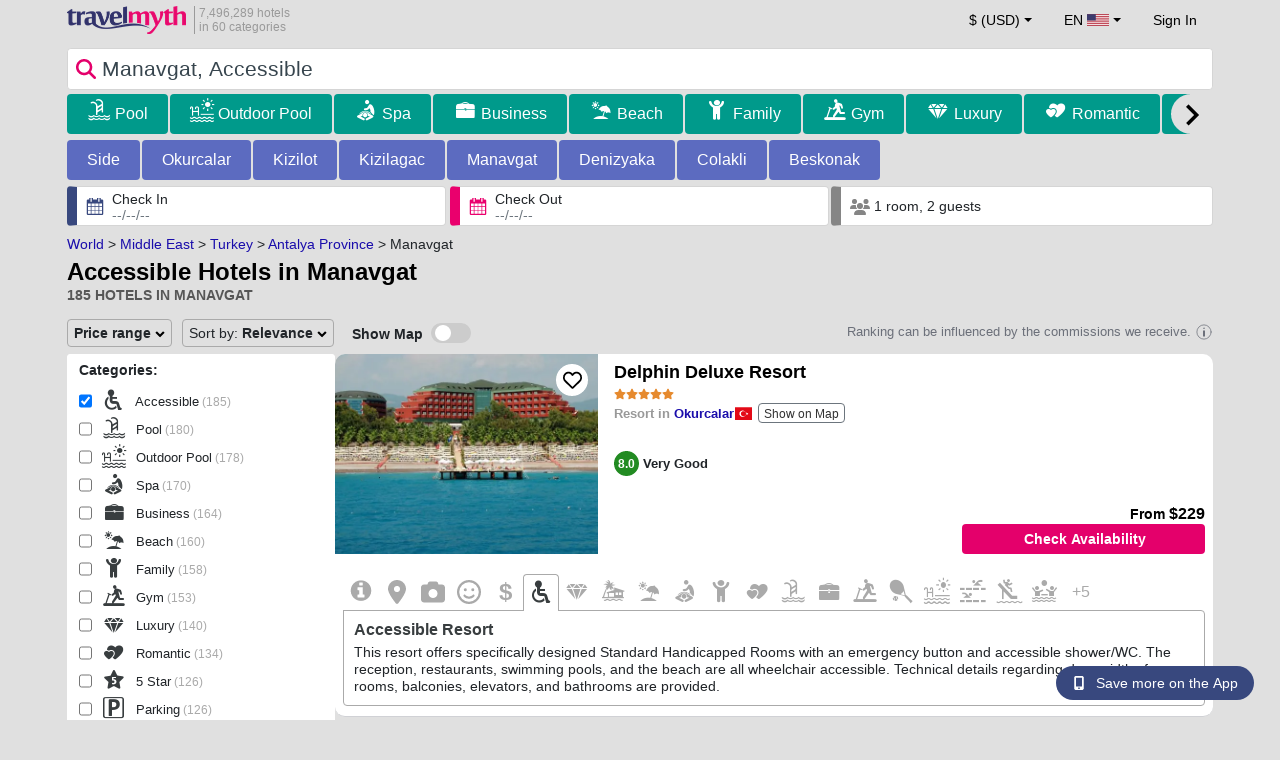

--- FILE ---
content_type: text/html; charset=UTF-8
request_url: https://www.travelmyth.com/Manavgat-Antalya-Province/Hotels/accessible
body_size: 51264
content:
<!DOCTYPE html>
<html lang="en">

<head>
  <meta charset="utf-8">
  <title>Accessible Hotels, Resorts in Manavgat</title>
      <link rel="canonical" href="https://www.travelmyth.com/Manavgat-Antalya-Province/Hotels/accessible">
      <link rel="alternate" hreflang="en" href="https://www.travelmyth.com/Manavgat-Antalya-Province/Hotels/accessible" >
    <link rel="alternate" hreflang="en-gb" href="https://www.travelmyth.co.uk/Manavgat-Antalya-Province/Hotels/accessible" >
    <link rel="alternate" hreflang="en-ie" href="https://www.travelmyth.ie/Manavgat-Antalya-Province/Hotels/accessible" >
    <link rel="alternate" hreflang="el" href="https://www.travelmyth.gr/manavgat-ατταλεια-επαρχια/ξενοδοχεια/προσβαση_αμεα" >
    <link rel="alternate" hreflang="de" href="https://www.travelmyth.de/manavgat-antalya-provinz/Hotels/Behindertengerechte" >
    <link rel="alternate" hreflang="ja" href="https://www.travelmyth.jp/マナウガト-アンタルヤ県/ホテル/バリアフリー" >
    <link rel="alternate" hreflang="ru" href="https://www.travelmyth.ru/манавгат-анталья-ил/отели/для_людей_с_ограниченными_возможностями" >
    <link rel="alternate" hreflang="fi" href="https://www.travelmyth.fi/Manavgat-Antalya-provinssi/Hotellit/esteettömät" >
    <link rel="alternate" hreflang="fr" href="https://www.travelmyth.fr/manavgat-antalya/hotels/accessibles" >
    <link rel="alternate" hreflang="es" href="https://www.travelmyth.es/Manavgat-Provincia-de-Antalya/Hoteles/accesible" >
    <link rel="alternate" hreflang="it" href="https://www.travelmyth.it/Manavgat-Provincia-di-Antalya/Hotel/per_disabili" >
    <link rel="next" href="https://www.travelmyth.com/Manavgat-Antalya-Province/Hotels/accessible?page=2">
    <meta content="width=device-width, initial-scale=1.0" name="viewport">
  <meta name="description" content="Accessible Hotels, Resorts in Manavgat. Hotel recommendations by Travelmyth. Best hotels: Delphin Deluxe Resort, Botanik Platinum Hotel, Side Aquamarin Resort & Spa, Litore Resort Hotel & Spa - Ultra All Inclusive, Liu Resorts, ...">
  <meta name="keywords" content="Accessible,hotels,Manavgat">
  <meta property="og:title" content="Accessible Hotels, Resorts in Manavgat">
  <meta property="og:type" content="website">
  <meta property="og:url" content="https://www.travelmyth.com/Manavgat-Antalya-Province/Hotels/accessible">
      <meta property="og:image" content="https://photos.travelmyth.com/hotels/480/16/m1-1642106.jpg?crop=550,480&width=550" >
  <meta property="og:image:width" content="534">
  <meta property="og:image:height" content="280">
  <meta property="og:site_name" content="Travelmyth">
  <meta property="og:description" content="Accessible Hotels, Resorts in Manavgat. Hotel recommendations by Travelmyth. Best hotels: Delphin Deluxe Resort, Botanik Platinum Hotel, Side Aquamarin Resort & Spa, Litore Resort Hotel & Spa - Ultra All Inclusive, Liu Resorts, ...">
  <link rel="preconnect" href="https://cdn.travelmyth.com">
  <link href="/css/bootstrap-5.2.3/bootstrap.min.css" rel="stylesheet">
  <link rel="stylesheet" href="https://cdn.travelmyth.com/fonts/font-awesome-4.7.0/css/font-awesome.min.css">
  <link rel="stylesheet" href="/css/styles.css?v=d6752c5b247bc0e9579d7c8bf27b0bf5">
  <link rel="apple-touch-icon-precomposed" sizes="144x144" href="https://cdn.travelmyth.com/assets/ico/apple-touch-icon-144-precomposed.png">
  <link rel="apple-touch-icon-precomposed" sizes="114x114" href="https://cdn.travelmyth.com/assets/ico/apple-touch-icon-114-precomposed.png">
  <link rel="apple-touch-icon-precomposed" sizes="72x72" href="https://cdn.travelmyth.com/assets/ico/apple-touch-icon-72-precomposed.png">
  <link rel="apple-touch-icon-precomposed" href="https://cdn.travelmyth.com/assets/ico/apple-touch-icon-57-precomposed.png">
  <link rel="shortcut icon" media="all" type="image/x-icon" href="https://cdn.travelmyth.com/assets/ico/favicon.ico">
  <link rel="icon" media="all" type="image/vnd.microsoft.icon" href="https://cdn.travelmyth.com/assets/ico/favicon.ico">
      <script type="application/ld+json">
      {"@context":"https://schema.org","@type":"ItemList","description":"Accessible Hotels, Resorts in Manavgat","itemListElement":[{"@type":"ListItem","position":"1","item":[{"@type":"Hotel","name":"Delphin Deluxe Resort","image":"https://photos.travelmyth.com/hotels/480/10/m1-101440.jpg?crop=550,480&width=550","address":"Alara Tourism Center Karaburun Okurcalar, 07417, ANTALYA","telephone":"+902425275176","url":"https://www.travelmyth.com/Okurcalar/Hotels/Delphin-Deluxe-Resort_tmid101440","latitude":"36.65941700","longitude":"31.65915400","starRating":[{"@type":"Rating","ratingValue":"5.0"}]}]},{"@type":"ListItem","position":"2","item":[{"@type":"Hotel","name":"Botanik Platinum Hotel","image":"https://photos.travelmyth.com/hotels/480/41/m1-410722.jpg?crop=550,480&width=550","address":"Alara Tourism Center /Alanya, 07415, ANTALYA","telephone":"+902423200707","url":"https://www.travelmyth.com/Okurcalar/Hotels/Botanik-Platinum-Hotel_tmid410722","latitude":"36.65714500","longitude":"31.66337000","starRating":[{"@type":"Rating","ratingValue":"5.0"}]}]},{"@type":"ListItem","position":"3","item":[{"@type":"Hotel","name":"Side Aquamarin Resort & Spa","image":"https://photos.travelmyth.com/hotels/480/16/m1-1642106.jpg?crop=550,480&width=550","address":"Evrenseki Mahallesi Sahil Caddesi No:14 Side / Manavgat / Antalya, 07600","telephone":"+902427630110","url":"https://www.travelmyth.com/Side/Hotels/Side-Aquamarin-Resort-Spa_tmid1642106","latitude":"36.81066200","longitude":"31.34508700","starRating":[{"@type":"Rating","ratingValue":"4.0"}]}]},{"@type":"ListItem","position":"4","item":[{"@type":"Hotel","name":"Litore Resort Hotel & Spa - Ultra All Inclusive","image":"https://photos.travelmyth.com/hotels/480/88/m1-888878.jpg?crop=550,480&width=550","address":"Karaburun Mevkii, 07470, ANTALYA","telephone":"+902424446717","url":"https://www.travelmyth.com/Okurcalar/Hotels/Litore-Resort-Hotel-Spa-Ultra-All-Inclusive_tmid888878","latitude":"36.64787600","longitude":"31.67700900","starRating":[{"@type":"Rating","ratingValue":"0.0"}]}]},{"@type":"ListItem","position":"5","item":[{"@type":"Hotel","name":"Liu Resorts","image":"https://photos.travelmyth.com/hotels/480/40/m1-4071745.jpg?crop=550,480&width=550","address":"Kisalar Mahallesi,  Merkez Sokak No: 103-104, 07400 ﻿Side, Manavgat/Antalya, 07400","telephone":"+902427442200","url":"https://www.travelmyth.com/Side/Hotels/Liu-Resorts_tmid4071745","latitude":"36.82305800","longitude":"31.27892500","starRating":[{"@type":"Rating","ratingValue":"5.0"}]}]},{"@type":"ListItem","position":"6","item":[{"@type":"Hotel","name":"Seaden Sea Planet Resort & Spa","image":"https://photos.travelmyth.com/hotels/480/21/m1-2187.jpg?crop=550,480&width=550","address":"Manavgat Antalya, 07610","telephone":"+902427770000","url":"https://www.travelmyth.com/Kizilot/Hotels/Seaden-Sea-Planet-Resort-Spa_tmid2187","latitude":"36.71045900","longitude":"31.56779200","starRating":[{"@type":"Rating","ratingValue":"5.0"}]}]},{"@type":"ListItem","position":"7","item":[{"@type":"Hotel","name":"Botanik Hotel","image":"https://photos.travelmyth.com/hotels/480/16/m1-161259.jpg?crop=550,480&width=550","address":"Alara Tourism Center Karaburun, 07415, ANTALYA","telephone":"+902425274850","url":"https://www.travelmyth.com/Okurcalar/Hotels/Botanik-Hotel_tmid161259","latitude":"36.65735100","longitude":"31.66204000","starRating":[{"@type":"Rating","ratingValue":"5.0"}]}]},{"@type":"ListItem","position":"8","item":[{"@type":"Hotel","name":"Cenger Beach Resort Spa - All Inclusive","image":"https://photos.travelmyth.com/hotels/480/37/377149.jpg?crop=550,480&width=550","address":"Kizilot Mevkii, 07610, ANTALYA","telephone":"+902427664300","url":"https://www.travelmyth.com/Kizilot/Hotels/Cenger-Beach-Resort-Spa-All-Inclusive_tmid377149","latitude":"36.68349500","longitude":"31.61745100","starRating":[{"@type":"Rating","ratingValue":"5.0"}]}]},{"@type":"ListItem","position":"9","item":[{"@type":"Hotel","name":"Barut Hemera - Ultra All Inclusive","image":"https://photos.travelmyth.com/hotels/480/31/m1-3100152.jpg?crop=550,480&width=550","address":"Selimiye Mahallesi S.Demirel Bulvari No:1 07330 Side, 07330, ANTALYA","telephone":"+902427532450","url":"https://www.travelmyth.com/Side/Hotels/Barut-Hemera-Ultra-All-Inclusive_tmid3100152","latitude":"36.78717400","longitude":"31.38086900","starRating":[{"@type":"Rating","ratingValue":"5.0"}]}]},{"@type":"ListItem","position":"10","item":[{"@type":"Hotel","name":"Asteria Bloom Side","image":"https://photos.travelmyth.com/hotels/480/43/m1-431385.jpg?crop=550,480&width=550","address":"Kizilagac Mevkii Manavgat / Antalya, 07600, KARASU","telephone":"+902427770730","url":"https://www.travelmyth.com/Kizilagac/Hotels/Asteria-Bloom-Side_tmid431385","latitude":"36.72105000","longitude":"31.54396900","starRating":[{"@type":"Rating","ratingValue":"5.0"}]}]},{"@type":"ListItem","position":"11","item":[{"@type":"Hotel","name":"VONRESORT Elite & Aqua - Ultra All Inclusive & Kids Concept","image":"https://photos.travelmyth.com/hotels/480/98/980977-241646.jpg?crop=550,480&width=550","address":"Colakli Beldesi Manavgat, 07620, Antalya","telephone":"+902427638053","url":"https://www.travelmyth.com/Side/Hotels/VONRESORT-Elite-Aqua-Ultra-All-Inclusive-Kids-Concept_tmid980977","latitude":"36.81779600","longitude":"31.29949000","starRating":[{"@type":"Rating","ratingValue":"5.0"}]}]},{"@type":"ListItem","position":"12","item":[{"@type":"Hotel","name":"VONRESORT Golden Coast & Aqua - Kids Concept-Ultra All Inclusive","image":"https://photos.travelmyth.com/hotels/480/95/m1-95220.jpg?crop=550,480&width=550","address":"Colakli Beldesi Manavgat, 07600, MANAVGAT/Antalya","telephone":"+902427638555","url":"https://www.travelmyth.com/Side/Hotels/VONRESORT-Golden-Coast-Aqua-Kids-Concept-Ultra-All-Inclusive_tmid95220","latitude":"36.81792600","longitude":"31.30096600","starRating":[{"@type":"Rating","ratingValue":"5.0"}]}]},{"@type":"ListItem","position":"13","item":[{"@type":"Hotel","name":"Barut GOIA","image":"https://photos.travelmyth.com/hotels/480/44/m1-4434391.jpg?crop=550,480&width=550","address":"Adnan Menderes Bulvari No: 39, 07600, Antalya","telephone":"+902427536900","url":"https://www.travelmyth.com/Side/Hotels/Barut-GOIA_tmid4434391","latitude":"36.76831100","longitude":"31.40605900","starRating":[{"@type":"Rating","ratingValue":"5.0"}]}]},{"@type":"ListItem","position":"14","item":[{"@type":"Hotel","name":"Miramare Beach Hotel - Ultra All Inclusive","image":"https://photos.travelmyth.com/hotels/480/11/m1-1169595.jpg?crop=550,480&width=550","address":"Ilica Mah. 277 Sok. No: 8, 07330","telephone":"+902427561111","url":"https://www.travelmyth.com/Side/Hotels/Miramare-Beach-Hotel-Ultra-All-Inclusive_tmid1169595","latitude":"36.80274900","longitude":"31.35347900","starRating":[{"@type":"Rating","ratingValue":"5.0"}]}]},{"@type":"ListItem","position":"15","item":[{"@type":"Hotel","name":"Acanthus Cennet Barut Collection - Ultra All Inclusive","image":"https://photos.travelmyth.com/hotels/480/14/m1-140634.jpg?crop=550,480&width=550","address":"Selimiye Koyu, Turgut Ozal Cad. PK 55 07330 Antalya, 07330","telephone":"+902427531911","url":"https://www.travelmyth.com/Side/Hotels/Acanthus-Cennet-Barut-Collection-Ultra-All-Inclusive_tmid140634","latitude":"36.78143600","longitude":"31.38770900","starRating":[{"@type":"Rating","ratingValue":"5.0"}]}]},{"@type":"ListItem","position":"16","item":[{"@type":"Hotel","name":"Arum Barut Collection - Ultra All Inclusive","image":"https://photos.travelmyth.com/hotels/480/42/m1-4248308.jpg?crop=550,480&width=550","address":"Selimiye Mah. 651 Sok. No :6 Side Manavgat Antalya, 07235","telephone":"+902427533700","url":"https://www.travelmyth.com/Side/Hotels/Arum-Barut-Collection-Ultra-All-Inclusive_tmid4248308","latitude":"36.78982600","longitude":"31.37684600","starRating":[{"@type":"Rating","ratingValue":"5.0"}]}]},{"@type":"ListItem","position":"17","item":[{"@type":"Hotel","name":"Seven Seas Hotel Blue - Ultra All Inclusive & Kids Concept","image":"https://photos.travelmyth.com/hotels/480/23/m1-2336446.jpg?crop=550,480&width=550","address":"Titreyen Gol Mevki, 0 7601, Side","telephone":"+902424263654","url":"https://www.travelmyth.com/Side/Hotels/Seven-Seas-Hotel-Blue-Ultra-All-Inclusive-Kids-Concept_tmid2336446","latitude":"36.75389100","longitude":"31.44865600","starRating":[{"@type":"Rating","ratingValue":"5.0"}]}]},{"@type":"ListItem","position":"18","item":[{"@type":"Hotel","name":"Miramare Queen Hotel - Ultra All Inclusive","image":"https://photos.travelmyth.com/hotels/480/11/m1-1164071.jpg?crop=550,480&width=550","address":"Ilica Mah. 310 Sok. No:3, 07330","telephone":"+902427561122","url":"https://www.travelmyth.com/Side/Hotels/Miramare-Queen-Hotel-Ultra-All-Inclusive_tmid1164071","latitude":"36.80413900","longitude":"31.35394000","starRating":[{"@type":"Rating","ratingValue":"5.0"}]}]},{"@type":"ListItem","position":"19","item":[{"@type":"Hotel","name":"Side Crown Palace Ultra All Inclusive","image":"https://photos.travelmyth.com/hotels/480/59/m1-596123.jpg?crop=550,480&width=550","address":"Sahil Cad. Evrenseki Side Manavgat, 07600, Antalya","telephone":"+902427630401","url":"https://www.travelmyth.com/Side/Hotels/Side-Crown-Palace-Ultra-All-Inclusive_tmid596123","latitude":"36.80944800","longitude":"31.34978900","starRating":[{"@type":"Rating","ratingValue":"5.0"}]}]},{"@type":"ListItem","position":"20","item":[{"@type":"Hotel","name":"Luna Blanca Resort & Spa","image":"https://photos.travelmyth.com/hotels/480/47/m1-477764.jpg?crop=550,480&width=550","address":"Kumkoy Bulvari No:89 , 07600, ANTALYA","telephone":"+902427770333","url":"https://www.travelmyth.com/Side/Hotels/Luna-Blanca-Resort-Spa_tmid477764","latitude":"36.80677800","longitude":"31.35241800","starRating":[{"@type":"Rating","ratingValue":"5.0"}]}]}]}    </script>
    <link rel="preconnect" href="https://photos.travelmyth.com">
    
<!-- Google Tag Manager -->
<script>
    window.dataLayer = window.dataLayer || [];

    function gtag() {
        dataLayer.push(arguments);
    }
            gtag('consent', 'default', {
            'ad_storage': 'denied',
            'ad_user_data': 'denied',
            'ad_personalization': 'denied',
            'analytics_storage': 'denied'
        });
    
        (function(w, d, s, l, i) {
            w[l] = w[l] || [];
            w[l].push({
                'gtm.start': new Date().getTime(),
                event: 'gtm.js'
            });
            var f = d.getElementsByTagName(s)[0],
                j = d.createElement(s),
                dl = l != 'dataLayer' ? '&l=' + l : '';
            j.async = true;
            j.src =
                'https://www.googletagmanager.com/gtm.js?id=' + i + dl;
            f.parentNode.insertBefore(j, f);
        })(window, document, 'script', 'dataLayer', 'GTM-K3TZCXV');
</script>

<!-- <script>

    $(document).ready(function() {
        // Code to run as soon as the DOM is ready
        openApp();
        // Additional code here
    });
    // openApp();
    function openApp() {
    // Attempt to open the app with a custom URL scheme
    window.location.href = 'travelmyth://';

    
    }

</script> -->
<!-- End Google Tag Manager --></head>

<body style='background-color:#E0E0E0;'>
    <nav class="navbar navbar-expand-md" >
  <div class="container-fluid" id="navbar_container" >
    <div id="burger_logo">
      <button class="btn navbar-toggler" type="button">
        <span class="openbtn">☰</span>
      </button>
              <a id="brand_desktop" class="brand show_desktop show_tablet" href="https://www.travelmyth.com/" title="Travelmyth™">
          <img src="/images/travelmyth-logo.png" alt="Travelmyht logo" width="100" height="24">
          <div class="logo_text">7,496,289 hotels            <br>in 60 categories          </div>
        </a>
        <a id="brand_mobile" class="brand show_mobile" href="https://www.travelmyth.com/" title="Travelmyth™">
          <img src="/images/travelmyth-logo.png" alt="Travelmyht logo" width="100" height="24">
        </a>
          </div>

    <ul class="navbar-nav main_navbar" id="expandnavbar">
              <li class="nav-item" id="currency_menu">
          <a class="nav-link dropdown-toggle" href="#" role="button" data-bs-toggle="modal" data-bs-target="#currencyModal" aria-expanded="false" id="nav_currencies">
            $ (USD)
          </a>
          <div class="modal fade" id="currencyModal" tabindex="-1" aria-labelledby="currencyModalLabel" aria-hidden="true">
            <div class="modal-dialog modal-dialog-centered modal-dialog-scrollable">
              <div class="modal-content">
                <div class="modal-header">
                  <span class="modal-title fs-5" id="currencyModalLabel">Select currency</span>
                  <button type="button" class="btn-close" data-bs-dismiss="modal" aria-label="Close"></button>
                </div>
                <div class="modal-body">
                  <div class="popular_currencies">POPULAR</div><span data-currency_code="USD" type="button" class="btn process_url2 currency_symbol currency_content currency_selected">$ U.S. Dollar</span><span data-currency_code="EUR" type="button" class="btn process_url2 currency_symbol currency_content">€ Euro</span><span data-currency_code="GBP" type="button" class="btn process_url2 currency_symbol currency_content">£ Pound Sterling</span><span data-currency_code="CNY" type="button" class="btn process_url2 currency_symbol currency_content">¥ Chinese Yuan</span><span data-currency_code="INR" type="button" class="btn process_url2 currency_symbol currency_content">₹ Indian Rupee</span><span data-currency_code="JPY" type="button" class="btn process_url2 currency_symbol currency_content">¥ Japanese Yen</span><div class="popular_currencies">ALL CURRENCIES</div><span data-currency_code="AED" type="button" class="btn process_url2 currency_symbol currency_content">AED U.A.E. Dirham</span><span data-currency_code="ALL" type="button" class="btn process_url2 currency_symbol currency_content">ALL Albanian Lek</span><span data-currency_code="AMD" type="button" class="btn process_url2 currency_symbol currency_content">AMD Armenian Dram</span><span data-currency_code="AOA" type="button" class="btn process_url2 currency_symbol currency_content">AOA Kwanza</span><span data-currency_code="ARS" type="button" class="btn process_url2 currency_symbol currency_content">ARS Argentine Peso</span><span data-currency_code="AUD" type="button" class="btn process_url2 currency_symbol currency_content">AUD Australian Dollar</span><span data-currency_code="AZN" type="button" class="btn process_url2 currency_symbol currency_content">AZN Azerbaijani New Manats</span><span data-currency_code="BAM" type="button" class="btn process_url2 currency_symbol currency_content">BAM Bosnia-Herzegovina Convertible Mark</span><span data-currency_code="BBD" type="button" class="btn process_url2 currency_symbol currency_content">BBD Barbadian Dollar</span><span data-currency_code="BDT" type="button" class="btn process_url2 currency_symbol currency_content">BDT Bangladeshi Taka</span><span data-currency_code="BGN" type="button" class="btn process_url2 currency_symbol currency_content">BGN Bulgarian Lev</span><span data-currency_code="BHD" type="button" class="btn process_url2 currency_symbol currency_content">BHD Bahrain Dinar</span><span data-currency_code="BND" type="button" class="btn process_url2 currency_symbol currency_content">BND Brunei Dollar</span><span data-currency_code="BOB" type="button" class="btn process_url2 currency_symbol currency_content">BOB Bolivian Boliviano</span><span data-currency_code="BRL" type="button" class="btn process_url2 currency_symbol currency_content">BRL Brazilian Real</span><span data-currency_code="BTN" type="button" class="btn process_url2 currency_symbol currency_content">BTN Bhutanese Ngultrum</span><span data-currency_code="BWP" type="button" class="btn process_url2 currency_symbol currency_content">BWP Botswanan Pula</span><span data-currency_code="BYN" type="button" class="btn process_url2 currency_symbol currency_content">BYN Belarusian Ruble</span><span data-currency_code="BZD" type="button" class="btn process_url2 currency_symbol currency_content">BZD Belize Dollar</span><span data-currency_code="CAD" type="button" class="btn process_url2 currency_symbol currency_content">CAD Canadian Dollar</span><span data-currency_code="CDF" type="button" class="btn process_url2 currency_symbol currency_content">CDF Congolese Franc</span><span data-currency_code="CLP" type="button" class="btn process_url2 currency_symbol currency_content">CLP Chilean Peso</span><span data-currency_code="CHF" type="button" class="btn process_url2 currency_symbol currency_content">CHF Swiss Franc</span><span data-currency_code="CNY" type="button" class="btn process_url2 currency_symbol currency_content">CNY Chinese Yuan</span><span data-currency_code="COP" type="button" class="btn process_url2 currency_symbol currency_content">COP Colombian Peso</span><span data-currency_code="CRC" type="button" class="btn process_url2 currency_symbol currency_content">CRC Costa Rican Colón</span><span data-currency_code="CUP" type="button" class="btn process_url2 currency_symbol currency_content">CUP Cuban Peso</span><span data-currency_code="CVE" type="button" class="btn process_url2 currency_symbol currency_content">CVE Cape Verdean Escudo</span><span data-currency_code="CZK" type="button" class="btn process_url2 currency_symbol currency_content">CZK Czech Koruna</span><span data-currency_code="DJF" type="button" class="btn process_url2 currency_symbol currency_content">DJF Djiboutian Franc</span><span data-currency_code="DKK" type="button" class="btn process_url2 currency_symbol currency_content">DKK Danish Krone</span><span data-currency_code="DOP" type="button" class="btn process_url2 currency_symbol currency_content">DOP Dominican Peso</span><span data-currency_code="DZD" type="button" class="btn process_url2 currency_symbol currency_content">DZD Algerian Dinar</span><span data-currency_code="EGP" type="button" class="btn process_url2 currency_symbol currency_content">EGP Egyptian Pound</span><span data-currency_code="ETB" type="button" class="btn process_url2 currency_symbol currency_content">ETB Ethiopian Birr</span><span data-currency_code="EUR" type="button" class="btn process_url2 currency_symbol currency_content">EUR Euro</span><span data-currency_code="FJD" type="button" class="btn process_url2 currency_symbol currency_content">FJD Fijian Dollar</span><span data-currency_code="GBP" type="button" class="btn process_url2 currency_symbol currency_content">GBP Pound Sterling</span><span data-currency_code="GEL" type="button" class="btn process_url2 currency_symbol currency_content">GEL Georgian Lari</span><span data-currency_code="GHS" type="button" class="btn process_url2 currency_symbol currency_content">GHS Ghanaian Cedi</span><span data-currency_code="GIP" type="button" class="btn process_url2 currency_symbol currency_content">GIP Gibraltar Pound</span><span data-currency_code="GTQ" type="button" class="btn process_url2 currency_symbol currency_content">GTQ Guatemalan Quetzal</span><span data-currency_code="HKD" type="button" class="btn process_url2 currency_symbol currency_content">HKD Hong Kong Dollar</span><span data-currency_code="HNL" type="button" class="btn process_url2 currency_symbol currency_content">HNL Honduran Lempira</span><span data-currency_code="HTG" type="button" class="btn process_url2 currency_symbol currency_content">HTG Haitian Gourde</span><span data-currency_code="HUF" type="button" class="btn process_url2 currency_symbol currency_content">HUF Hungarian Forint</span><span data-currency_code="IDR" type="button" class="btn process_url2 currency_symbol currency_content">IDR Indonesian Rupiah</span><span data-currency_code="ILS" type="button" class="btn process_url2 currency_symbol currency_content">ILS New Israeli Sheqel</span><span data-currency_code="INR" type="button" class="btn process_url2 currency_symbol currency_content">INR Indian Rupee</span><span data-currency_code="IQD" type="button" class="btn process_url2 currency_symbol currency_content">IQD Iraqi Dinar</span><span data-currency_code="IRR" type="button" class="btn process_url2 currency_symbol currency_content">IRR Iranian Rial</span><span data-currency_code="ISK" type="button" class="btn process_url2 currency_symbol currency_content">ISK Icelandic króna</span><span data-currency_code="JMD" type="button" class="btn process_url2 currency_symbol currency_content">JMD Jamaican Dollar</span><span data-currency_code="JOD" type="button" class="btn process_url2 currency_symbol currency_content">JOD Jordanian Dinar</span><span data-currency_code="JPY" type="button" class="btn process_url2 currency_symbol currency_content">JPY Japanese Yen</span><span data-currency_code="KGS" type="button" class="btn process_url2 currency_symbol currency_content">KGS Kyrgyzstani Som</span><span data-currency_code="KHR" type="button" class="btn process_url2 currency_symbol currency_content">KHR Cambodian Riel</span><span data-currency_code="KRW" type="button" class="btn process_url2 currency_symbol currency_content">KRW Korean Won</span><span data-currency_code="KWD" type="button" class="btn process_url2 currency_symbol currency_content">KWD Kuwaiti Dinar</span><span data-currency_code="KZT" type="button" class="btn process_url2 currency_symbol currency_content">KZT Kazakhstani Tenge</span><span data-currency_code="LAK" type="button" class="btn process_url2 currency_symbol currency_content">LAK Lao Kip</span><span data-currency_code="LBP" type="button" class="btn process_url2 currency_symbol currency_content">LBP Lebanese Pound</span><span data-currency_code="LKR" type="button" class="btn process_url2 currency_symbol currency_content">LKR Sri Lankan Rupee</span><span data-currency_code="LYD" type="button" class="btn process_url2 currency_symbol currency_content">LYD Libyan Dinar</span><span data-currency_code="MAD" type="button" class="btn process_url2 currency_symbol currency_content">MAD Moroccan Dirham</span><span data-currency_code="MDL" type="button" class="btn process_url2 currency_symbol currency_content">MDL Moldovan Leu</span><span data-currency_code="MGA" type="button" class="btn process_url2 currency_symbol currency_content">MGA Malagasy Ariary</span><span data-currency_code="MKD" type="button" class="btn process_url2 currency_symbol currency_content">MKD North Macedonian Denar</span><span data-currency_code="MMK" type="button" class="btn process_url2 currency_symbol currency_content">MMK Myanmar Kyat</span><span data-currency_code="MOP" type="button" class="btn process_url2 currency_symbol currency_content">MOP Macanese Pataca</span><span data-currency_code="MUR" type="button" class="btn process_url2 currency_symbol currency_content">MUR Mauritian Rupee</span><span data-currency_code="MVR" type="button" class="btn process_url2 currency_symbol currency_content">MVR Maldivian Rufiyaa</span><span data-currency_code="MXN" type="button" class="btn process_url2 currency_symbol currency_content">MXN Mexican Peso</span><span data-currency_code="MYR" type="button" class="btn process_url2 currency_symbol currency_content">MYR Malaysian Ringgit</span><span data-currency_code="MZN" type="button" class="btn process_url2 currency_symbol currency_content">MZN Mozambican Metical</span><span data-currency_code="NAD" type="button" class="btn process_url2 currency_symbol currency_content">NAD Namibian Dollar</span><span data-currency_code="NGN" type="button" class="btn process_url2 currency_symbol currency_content">NGN Nigerian Naira</span><span data-currency_code="NIO" type="button" class="btn process_url2 currency_symbol currency_content">NIO Nicaraguan Córdoba</span><span data-currency_code="NOK" type="button" class="btn process_url2 currency_symbol currency_content">NOK Norwegian Krone</span><span data-currency_code="NPR" type="button" class="btn process_url2 currency_symbol currency_content">NPR Nepalese Rupee</span><span data-currency_code="NZD" type="button" class="btn process_url2 currency_symbol currency_content">NZD New Zealand Dollar</span><span data-currency_code="OMR" type="button" class="btn process_url2 currency_symbol currency_content">OMR Omani Rial</span><span data-currency_code="PAB" type="button" class="btn process_url2 currency_symbol currency_content">PAB Panamanian Balboa</span><span data-currency_code="PEN" type="button" class="btn process_url2 currency_symbol currency_content">PEN Peruvian Sol</span><span data-currency_code="PKR" type="button" class="btn process_url2 currency_symbol currency_content">PKR Pakistani Rupee</span><span data-currency_code="PLN" type="button" class="btn process_url2 currency_symbol currency_content">PLN Polish Zloty</span><span data-currency_code="PYG" type="button" class="btn process_url2 currency_symbol currency_content">PYG Paraguayan Guarani</span><span data-currency_code="QAR" type="button" class="btn process_url2 currency_symbol currency_content">QAR Qatari Riyal</span><span data-currency_code="RON" type="button" class="btn process_url2 currency_symbol currency_content">RON Romanian New Leu</span><span data-currency_code="RSD" type="button" class="btn process_url2 currency_symbol currency_content">RSD Serbian Dinar</span><span data-currency_code="RUB" type="button" class="btn process_url2 currency_symbol currency_content">RUB Russian Ruble</span><span data-currency_code="RWF" type="button" class="btn process_url2 currency_symbol currency_content">RWF Rwandan Franc</span><span data-currency_code="SAR" type="button" class="btn process_url2 currency_symbol currency_content">SAR Saudi Arabian Riyal</span><span data-currency_code="SCR" type="button" class="btn process_url2 currency_symbol currency_content">SCR Seychellois Rupee</span><span data-currency_code="SEK" type="button" class="btn process_url2 currency_symbol currency_content">SEK Swedish Krona</span><span data-currency_code="SGD" type="button" class="btn process_url2 currency_symbol currency_content">SGD Singaporean Dollar</span><span data-currency_code="SVC" type="button" class="btn process_url2 currency_symbol currency_content">SVC Salvadoran Colón</span><span data-currency_code="THB" type="button" class="btn process_url2 currency_symbol currency_content">THB Thai Baht</span><span data-currency_code="TND" type="button" class="btn process_url2 currency_symbol currency_content">TND Tunisian Dinar</span><span data-currency_code="TRY" type="button" class="btn process_url2 currency_symbol currency_content">TRY Turkish Lira</span><span data-currency_code="TTD" type="button" class="btn process_url2 currency_symbol currency_content">TTD Trinidad and Tobago Dollar</span><span data-currency_code="TWD" type="button" class="btn process_url2 currency_symbol currency_content">TWD New Taiwan Dollar</span><span data-currency_code="TZS" type="button" class="btn process_url2 currency_symbol currency_content">TZS Tanzanian Shilling</span><span data-currency_code="UAH" type="button" class="btn process_url2 currency_symbol currency_content">UAH Ukraine Hryvnia</span><span data-currency_code="UGX" type="button" class="btn process_url2 currency_symbol currency_content">UGX Ugandan Shilling</span><span data-currency_code="USD" type="button" class="btn process_url2 currency_symbol currency_content currency_selected">USD U.S. Dollar</span><span data-currency_code="UZS" type="button" class="btn process_url2 currency_symbol currency_content">UZS Uzbekistani Som</span><span data-currency_code="VEF" type="button" class="btn process_url2 currency_symbol currency_content">VEF Venezuelan Bolívar</span><span data-currency_code="VND" type="button" class="btn process_url2 currency_symbol currency_content">VND Vietnamese Dong</span><span data-currency_code="XAF" type="button" class="btn process_url2 currency_symbol currency_content">XAF Central African CFA Franc</span><span data-currency_code="XOF" type="button" class="btn process_url2 currency_symbol currency_content">XOF West African CFA franc</span><span data-currency_code="XPF" type="button" class="btn process_url2 currency_symbol currency_content">XPF CFP Franc</span><span data-currency_code="YER" type="button" class="btn process_url2 currency_symbol currency_content">YER Yemeni Rial</span><span data-currency_code="ZAR" type="button" class="btn process_url2 currency_symbol currency_content">ZAR South African Rand</span><span data-currency_code="ZMW" type="button" class="btn process_url2 currency_symbol currency_content">ZMW Zambian Kwacha</span>                </div>
              </div>
            </div>
          </div>
        </li>
      <li class="nav-item dropdown" id="flags_menu">
    <a class="nav-link dropdown-toggle" href="#" data-bs-toggle="dropdown" id="navLogin"><span id="flag_text">EN&nbsp;</span><span id="current_flag"><svg xmlns='https://www.w3.org/2000/svg' class='flag_image' width='22' height='12' viewBox='0 0 7410 3900'><path fill='#b22234' d='M0 0h7410v3900H0z'/><path d='M0,450H7410m0,600H0m0,600H7410m0,600H0m0,600H7410m0,600H0' stroke='#fff' stroke-width='300'/><path fill='#3c3b6e' d='M0 0h2964v2100H0z'/></svg></span></a>
    <ul class="dropdown-menu dropdown-menu-end"><li class="dropdown-item flag_content region_box_outer">
      <div class="flag_img">
        <svg xmlns='https://www.w3.org/2000/svg' class='flag_image' viewBox='0 0 60 30' width='22' height='12'><clipPath id='A'><path d='M0 0v30h60V0z'/></clipPath><clipPath id='B'><path d='M30 15h30v15zv15H0zH0V0zV0h30z'/></clipPath><g clip-path='url(#A)'><path d='M0 0v30h60V0z' fill='#012169'/><path d='M0 0l60 30m0-30L0 30' stroke='#fff' stroke-width='6'/><path d='M0 0l60 30m0-30L0 30' clip-path='url(#B)' stroke='#c8102e' stroke-width='4'/><path d='M30 0v30M0 15h60' stroke='#fff' stroke-width='10'/><path d='M30 0v30M0 15h60' stroke='#c8102e' stroke-width='6'/></g></svg>&nbsp;<a id="uk" href="https://www.travelmyth.co.uk/Manavgat-Antalya-Province/Hotels/accessible" title="Manavgat Antalya Province Hotels accessible" class="nav_hover flag_name dropdown-item">English</a>
      </div>
      <div class="flag_short">
        UK
      </div>
    </li><li class="dropdown-item flag_content region_box_outer">
      <div class="flag_img">
        <svg xmlns='https://www.w3.org/2000/svg' class='flag_image' width='22' height='12'><path d='M0 0h22v11H0z' fill='rgb(8.627451%,60.784314%,38.431373%)'/><path d='M7.332 0H22v11H7.332zm0 0' fill='rgb(100%,100%,100%)'/><path d='M14.668 0H22v11h-7.332zm0 0' fill='rgb(100%,53.333333%,24.313725%)'/></svg>&nbsp;<a id="ie" href="https://www.travelmyth.ie/Manavgat-Antalya-Province/Hotels/accessible" title="Manavgat Antalya Province Hotels accessible" class="nav_hover flag_name dropdown-item">English</a>
      </div>
      <div class="flag_short">
        IE
      </div>
    </li><li class="dropdown-item flag_content region_box_outer">
      <div class="flag_img">
        <svg width='22' height='12' xmlns='http://www.w3.org/2000/svg'><rect width='22' height='4' y='0' fill='#c60b1e'/><rect width='22' height='4' y='4' fill='#ffc400'/><rect width='22' height='4' y='8' fill='#c60b1e'/></svg>&nbsp;<a id="es" href="https://www.travelmyth.es/Manavgat-Provincia-de-Antalya/Hoteles/accesible" title="Manavgat Provincia de Antalya Hoteles accesible" class="nav_hover flag_name dropdown-item">Español</a>
      </div>
      <div class="flag_short">
        ES
      </div>
    </li><li class="dropdown-item flag_content region_box_outer">
      <div class="flag_img">
        <svg xmlns='https://www.w3.org/2000/svg' class='flag_image' width='21' height='12'><rect width='22' height='11' fill='#ED2939'/><rect width='14' height='11' fill='#fff'/><rect width='7' height='11' fill='#002395'/></svg>&nbsp;<a id="fr" href="https://www.travelmyth.fr/manavgat-antalya/hotels/accessibles" title="manavgat antalya hotels accessibles" class="nav_hover flag_name dropdown-item">Français</a>
      </div>
      <div class="flag_short">
        FR
      </div>
    </li><li class="dropdown-item flag_content region_box_outer">
      <div class="flag_img">
        <svg xmlns='https://www.w3.org/2000/svg' class='flag_image' width='22' height='12'><path d='M0 0h22v11H0z' fill='rgb(0%,0%,0%)'/><path d='M0 3.668h22V11H0zm0 0' fill='rgb(86.666667%,0%,0%)'/><path d='M0 7.332h22V11H0zm0 0' fill='rgb(100%,80.784314%,0%)'/></svg>&nbsp;<a id="de" href="https://www.travelmyth.de/manavgat-antalya-provinz/Hotels/Behindertengerechte" title="manavgat antalya provinz Hotels Behindertengerechte" class="nav_hover flag_name dropdown-item">Deutsch</a>
      </div>
      <div class="flag_short">
        DE
      </div>
    </li><li class="dropdown-item flag_content region_box_outer">
      <div class="flag_img">
        <svg xmlns='https://www.w3.org/2000/svg' class='flag_image' width='21' height='12'><rect width='22' height='11' fill='#CE2B37'/><rect width='14' height='11' fill='#fff'/><rect width='7' height='11' fill='#009246'/></svg>&nbsp;<a id="it" href="https://www.travelmyth.it/Manavgat-Provincia-di-Antalya/Hotel/per_disabili" title="Manavgat Provincia di Antalya Hotel per disabili" class="nav_hover flag_name dropdown-item">Italiano</a>
      </div>
      <div class="flag_short">
        IT
      </div>
    </li><li class="dropdown-item flag_content region_box_outer">
      <div class="flag_img">
        <svg xmlns='https://www.w3.org/2000/svg' class='flag_image' width='22' height='12'><path d='M0 0h22v11H0z' fill='rgb(100%,100%,100%)'/><path d='M15.398 5.5c0 1.824-1.969 3.301-4.398 3.301S6.602 7.324 6.602 5.5 8.57 2.199 11 2.199s4.398 1.477 4.398 3.301zm0 0' fill='rgb(73.72549%,0%,17.647059%)'/></svg>&nbsp;<a id="jp" href="https://www.travelmyth.jp/マナウガト-アンタルヤ県/ホテル/バリアフリー" title="マナウガト アンタルヤ県 ホテル バリアフリー" class="nav_hover flag_name dropdown-item">日本語</a>
      </div>
      <div class="flag_short">
        JP
      </div>
    </li><li class="dropdown-item flag_content region_box_outer">
      <div class="flag_img">
        <svg xmlns='https://www.w3.org/2000/svg' class='flag_image' width='22' height='12' viewBox='0 0 27 18'><path fill='#0d5eaf' d='M0 0h27v18H0z'/><path fill='none' stroke-width='2' stroke='#fff' d='M5 0v11M0 5h10m0-2h17M10 7h17M0 11h27M0 15h27'/></svg>&nbsp;<a id="gr" href="https://www.travelmyth.gr/manavgat-ατταλεια-επαρχια/ξενοδοχεια/προσβαση_αμεα" title="manavgat ατταλεια επαρχια ξενοδοχεια προσβαση αμεα" class="nav_hover flag_name dropdown-item">Ελληνικά</a>
      </div>
      <div class="flag_short">
        GR
      </div>
    </li><li class="dropdown-item flag_content region_box_outer">
      <div class="flag_img">
        <svg xmlns='https://www.w3.org/2000/svg' class='flag_image' width='22' height='12'><rect width='22' height='11' fill='#fff'/><rect width='22' height='3' y='4' fill='#002F6C'/><rect width='3' height='11' x='5' fill='#002F6C'/></svg>&nbsp;<a id="fi" href="https://www.travelmyth.fi/Manavgat-Antalya-provinssi/Hotellit/esteettömät" title="Manavgat Antalya provinssi Hotellit esteettömät" class="nav_hover flag_name dropdown-item">Suomi</a>
      </div>
      <div class="flag_short">
        FI
      </div>
    </li></ul>
  </li>        <li class="nav-item" id="login_menu"><span class="nav-link" id="signin" style="cursor: pointer;">Sign In</span></li>
          </ul>
  </div>
</nav>  <div class="navbar navbar-default secondnavbar" id="navbar2">
    <div class="navbar-inner2">
      <div id="searchBox" class="container">
        <div id="filter_bar_div">
          <div style="position:relative;">
            <div id="border_div1">
              <svg xmlns="http://www.w3.org/2000/svg" viewBox="0 0 512 512" style="padding:6px 4px 0px 4px;pointer-events:none;color:#E4006B;width:28px;height:28px;position:absolute;left:5px;top:4px;fill:currentColor;"><path d="M416 208c0 45.9-14.9 88.3-40 122.7L502.6 457.4c12.5 12.5 12.5 32.8 0 45.3s-32.8 12.5-45.3 0L330.7 376c-34.4 25.2-76.8 40-122.7 40C93.1 416 0 322.9 0 208S93.1 0 208 0S416 93.1 416 208zM208 352a144 144 0 1 0 0-288 144 144 0 1 0 0 288z"/></svg>
              <input placeholder="" id="going_to_places" type="search" value="" style="background-color:white;border:0;border-radius: 4px;height:40px;line-height:20px;padding-left:34px;font-size:21px;color:#37454E;width:100%;">
              <div class="loader-line" style="width:100%;position:absolute;bottom:0px;"></div>
            </div>
            <div id="hotel_collections" style="width:100%;background-color:white;display:none;margin-left:0px;padding-top:4px;padding-left:10px;padding-right:10px;padding-bottom:10px;text-align:left;z-index:100000;border-top:1px solid #AAA;border-left:1px solid #AAA;border-right:1px solid #AAA;border-bottom:1px solid #AAA;overflow-y:hidden;overflow-x:hidden;height:auto;position:absolute;white-space: pre-wrap;"></div>
          </div>
        </div>
      </div>
    </div>

    <div class="container" id="main_content_container">
              <div id="collectionsBar">
          <div id="filter_categories_mobile" class="collections_slider show_mobile_boxes">
                            <div class="region_box_outer collections_buttons number-of-results-2" data-col="pool_collection">
                  <span class="icon-pool_collection icons green-bar-icons"></span>&nbsp;<a href="https://www.travelmyth.com/Manavgat-Antalya-Province/Hotels/pool-accessible" title="Manavgat accessible pool Hotels">Pool</a>
                </div>
                            <div class="region_box_outer collections_buttons number-of-results-2" data-col="outdoor_pool_collection">
                  <span class="icon-outdoor_pool_collection icons green-bar-icons"></span>&nbsp;<a href="https://www.travelmyth.com/Manavgat-Antalya-Province/Hotels/outdoor_pool-accessible" title="Manavgat accessible outdoor pool Hotels">Outdoor Pool</a>
                </div>
                            <div class="region_box_outer collections_buttons number-of-results-2" data-col="spa_collection">
                  <span class="icon-spa_collection icons green-bar-icons"></span>&nbsp;<a href="https://www.travelmyth.com/Manavgat-Antalya-Province/Hotels/spa-accessible" title="Manavgat accessible spa Hotels">Spa</a>
                </div>
                            <div class="region_box_outer collections_buttons number-of-results-2" data-col="business_collection">
                  <span class="icon-business_collection icons green-bar-icons"></span>&nbsp;<a href="https://www.travelmyth.com/Manavgat-Antalya-Province/Hotels/business-accessible" title="Manavgat accessible business Hotels">Business</a>
                </div>
                            <div class="region_box_outer collections_buttons number-of-results-2" data-col="beach_collection">
                  <span class="icon-beach_collection icons green-bar-icons"></span>&nbsp;<a href="https://www.travelmyth.com/Manavgat-Antalya-Province/Hotels/beach-accessible" title="Manavgat accessible beach Hotels">Beach</a>
                </div>
                            <div class="region_box_outer collections_buttons number-of-results-2" data-col="family_collection">
                  <span class="icon-family_collection icons green-bar-icons"></span>&nbsp;<a href="https://www.travelmyth.com/Manavgat-Antalya-Province/Hotels/family-accessible" title="Manavgat accessible family Hotels">Family</a>
                </div>
                            <div class="region_box_outer collections_buttons number-of-results-2" data-col="gym_collection">
                  <span class="icon-gym_collection icons green-bar-icons"></span>&nbsp;<a href="https://www.travelmyth.com/Manavgat-Antalya-Province/Hotels/gym-accessible" title="Manavgat accessible gym Hotels">Gym</a>
                </div>
                            <div class="region_box_outer collections_buttons number-of-results-2" data-col="luxury_collection">
                  <span class="icon-luxury_collection icons green-bar-icons"></span>&nbsp;<a href="https://www.travelmyth.com/Manavgat-Antalya-Province/Hotels/luxury-accessible" title="Manavgat accessible luxury Hotels">Luxury</a>
                </div>
                            <div class="region_box_outer collections_buttons number-of-results-2" data-col="romantic_collection">
                  <span class="icon-romantic_collection icons green-bar-icons"></span>&nbsp;<a href="https://www.travelmyth.com/Manavgat-Antalya-Province/Hotels/romantic-accessible" title="Manavgat accessible romantic Hotels">Romantic</a>
                </div>
                            <div class="region_box_outer collections_buttons number-of-results-2" data-col="five_star_collection">
                  <span class="icon-five_star_collection icons green-bar-icons"></span>&nbsp;<a href="https://www.travelmyth.com/Manavgat-Antalya-Province/Hotels/five_star-accessible" title="Manavgat accessible 5 star Hotels">5 Star</a>
                </div>
                            <div class="region_box_outer collections_buttons number-of-results-2" data-col="parking_collection">
                  <span class="icon-parking_collection icons green-bar-icons"></span>&nbsp;<a href="https://www.travelmyth.com/Manavgat-Antalya-Province/Hotels/parking-accessible" title="Manavgat accessible parking Hotels">Parking</a>
                </div>
                            <div class="region_box_outer collections_buttons number-of-results-2" data-col="all_inclusive_collection">
                  <span class="icon-all_inclusive_collection icons green-bar-icons"></span>&nbsp;<a href="https://www.travelmyth.com/Manavgat-Antalya-Province/Hotels/all_inclusive-accessible" title="Manavgat accessible all-inclusive packages Hotels">All-Inclusive Packages</a>
                </div>
                            <div class="region_box_outer collections_buttons number-of-results-2" data-col="indoor_pool_collection">
                  <span class="icon-indoor_pool_collection icons green-bar-icons"></span>&nbsp;<a href="https://www.travelmyth.com/Manavgat-Antalya-Province/Hotels/indoor_pool-accessible" title="Manavgat accessible indoor pool Hotels">Indoor Pool</a>
                </div>
                            <div class="region_box_outer collections_buttons number-of-results-2" data-col="pool_water_slide_collection">
                  <span class="icon-pool_water_slide_collection icons green-bar-icons"></span>&nbsp;<a href="https://www.travelmyth.com/Manavgat-Antalya-Province/Hotels/pool_water_slide-accessible" title="Manavgat accessible pool water slide Hotels">Pool Water Slide</a>
                </div>
                            <div class="region_box_outer collections_buttons number-of-results-2" data-col="tennis_collection">
                  <span class="icon-tennis_collection icons green-bar-icons"></span>&nbsp;<a href="https://www.travelmyth.com/Manavgat-Antalya-Province/Hotels/tennis-accessible" title="Manavgat accessible tennis Hotels">Tennis</a>
                </div>
                            <div class="region_box_outer collections_buttons number-of-results-2" data-col="children_pool_collection">
                  <span class="icon-children_pool_collection icons green-bar-icons"></span>&nbsp;<a href="https://www.travelmyth.com/Manavgat-Antalya-Province/Hotels/children_pool-accessible" title="Manavgat accessible children's pool Hotels">Children's Pool</a>
                </div>
                            <div class="region_box_outer collections_buttons number-of-results-2" data-col="beachfront_collection">
                  <span class="icon-beachfront_collection icons green-bar-icons"></span>&nbsp;<a href="https://www.travelmyth.com/Manavgat-Antalya-Province/Hotels/beachfront-accessible" title="Manavgat accessible beachfront Hotels">Beachfront</a>
                </div>
                            <div class="region_box_outer collections_buttons number-of-results-2" data-col="honeymoon_collection">
                  <span class="icon-honeymoon_collection icons green-bar-icons"></span>&nbsp;<a href="https://www.travelmyth.com/Manavgat-Antalya-Province/Hotels/honeymoon-accessible" title="Manavgat accessible honeymoon Hotels">Honeymoon</a>
                </div>
                            <div class="region_box_outer collections_buttons number-of-results-2" data-col="eco_friendly_collection">
                  <span class="icon-eco_friendly_collection icons green-bar-icons"></span>&nbsp;<a href="https://www.travelmyth.com/Manavgat-Antalya-Province/Hotels/eco_friendly-accessible" title="Manavgat accessible sustainability journey Hotels">Sustainability Journey</a>
                </div>
                            <div class="region_box_outer collections_buttons number-of-results-2" data-col="nightlife_collection">
                  <span class="icon-nightlife_collection icons green-bar-icons"></span>&nbsp;<a href="https://www.travelmyth.com/Manavgat-Antalya-Province/Hotels/nightlife-accessible" title="Manavgat accessible nightlife Hotels">Nightlife</a>
                </div>
                            <div class="region_box_outer collections_buttons number-of-results-2" data-col="heated_pool_collection">
                  <span class="icon-heated_pool_collection icons green-bar-icons"></span>&nbsp;<a href="https://www.travelmyth.com/Manavgat-Antalya-Province/Hotels/heated_pool-accessible" title="Manavgat accessible heated pool Hotels">Heated Pool</a>
                </div>
                            <div class="region_box_outer collections_buttons number-of-results-2" data-col="yoga_collection">
                  <span class="icon-yoga_collection icons green-bar-icons"></span>&nbsp;<a href="https://www.travelmyth.com/Manavgat-Antalya-Province/Hotels/yoga-accessible" title="Manavgat accessible yoga Hotels">Yoga</a>
                </div>
                            <div class="region_box_outer collections_buttons number-of-results-2" data-col="water_park_collection">
                  <span class="icon-water_park_collection icons green-bar-icons"></span>&nbsp;<a href="https://www.travelmyth.com/Manavgat-Antalya-Province/Hotels/water_park-accessible" title="Manavgat accessible water park Hotels">Water Park</a>
                </div>
                            <div class="region_box_outer collections_buttons number-of-results-2" data-col="four_star_collection">
                  <span class="icon-four_star_collection icons green-bar-icons"></span>&nbsp;<a href="https://www.travelmyth.com/Manavgat-Antalya-Province/Hotels/four_star-accessible" title="Manavgat accessible 4 star Hotels">4 Star</a>
                </div>
                            <div class="region_box_outer collections_buttons number-of-results-2" data-col="small_collection">
                  <span class="icon-small_collection icons green-bar-icons"></span>&nbsp;<a href="https://www.travelmyth.com/Manavgat-Antalya-Province/Hotels/small-accessible" title="Manavgat accessible small Hotels">Small</a>
                </div>
                            <div class="region_box_outer collections_buttons number-of-results-2" data-col="pool_lap_lanes_collection">
                  <span class="icon-pool_lap_lanes_collection icons green-bar-icons"></span>&nbsp;<a href="https://www.travelmyth.com/Manavgat-Antalya-Province/Hotels/pool_lap_lanes-accessible" title="Manavgat accessible pool lap lanes Hotels">Pool Lap Lanes</a>
                </div>
                            <div class="region_box_outer collections_buttons number-of-results-2" data-col="free_wifi_collection">
                  <span class="icon-free_wifi_collection icons green-bar-icons"></span>&nbsp;<a href="https://www.travelmyth.com/Manavgat-Antalya-Province/Hotels/free_wifi-accessible" title="Manavgat accessible free wi-fi Hotels">Free Wi-Fi</a>
                </div>
                            <div class="region_box_outer collections_buttons number-of-results-2" data-col="adult_only_collection">
                  <span class="icon-adult_only_collection icons green-bar-icons"></span>&nbsp;<a href="https://www.travelmyth.com/Manavgat-Antalya-Province/Hotels/adult_only-accessible" title="Manavgat accessible adult only Hotels">Adult Only</a>
                </div>
                            <div class="region_box_outer collections_buttons number-of-results-2" data-col="ev_charging_collection">
                  <span class="icon-ev_charging_collection icons green-bar-icons"></span>&nbsp;<a href="https://www.travelmyth.com/Manavgat-Antalya-Province/Hotels/ev_charging-accessible" title="Manavgat accessible ev charging stations Hotels">EV charging stations</a>
                </div>
                            <div class="region_box_outer collections_buttons number-of-results-2" data-col="private_pool_collection">
                  <span class="icon-private_pool_collection icons green-bar-icons"></span>&nbsp;<a href="https://www.travelmyth.com/Manavgat-Antalya-Province/Hotels/private_pool-accessible" title="Manavgat accessible private pool Hotels">Private Pool</a>
                </div>
                            <div class="region_box_outer collections_buttons number-of-results-2" data-col="dog_friendly_collection">
                  <span class="icon-dog_friendly_collection icons green-bar-icons"></span>&nbsp;<a href="https://www.travelmyth.com/Manavgat-Antalya-Province/Hotels/dog_friendly-accessible" title="Manavgat accessible dog friendly Hotels">Dog Friendly</a>
                </div>
                            <div class="region_box_outer collections_buttons number-of-results-2" data-col="three_star_collection">
                  <span class="icon-three_star_collection icons green-bar-icons"></span>&nbsp;<a href="https://www.travelmyth.com/Manavgat-Antalya-Province/Hotels/three_star-accessible" title="Manavgat accessible 3 star Hotels">3 Star</a>
                </div>
                            <div class="region_box_outer collections_buttons number-of-results-2" data-col="jacuzzi_hot_tub_collection">
                  <span class="icon-jacuzzi_hot_tub_collection icons green-bar-icons"></span>&nbsp;<a href="https://www.travelmyth.com/Manavgat-Antalya-Province/Hotels/jacuzzi_hot_tub-accessible" title="Manavgat accessible rooms with jacuzzi / hot-tub Hotels">Rooms with Jacuzzi / Hot-Tub</a>
                </div>
                            <div class="region_box_outer collections_buttons number-of-results-2" data-col="golf_collection">
                  <span class="icon-golf_collection icons green-bar-icons"></span>&nbsp;<a href="https://www.travelmyth.com/Manavgat-Antalya-Province/Hotels/golf-accessible" title="Manavgat accessible golf Hotels">Golf</a>
                </div>
                            <div class="region_box_outer collections_buttons number-of-results-2" data-col="cheap_collection">
                  <span class="icon-cheap_collection icons green-bar-icons"></span>&nbsp;<a href="https://www.travelmyth.com/Manavgat-Antalya-Province/Hotels/cheap-accessible" title="Manavgat accessible cheap Hotels">Cheap</a>
                </div>
                            <div class="region_box_outer collections_buttons number-of-results-2" data-col="pool_swim_up_bar_collection">
                  <span class="icon-pool_swim_up_bar_collection icons green-bar-icons"></span>&nbsp;<a href="https://www.travelmyth.com/Manavgat-Antalya-Province/Hotels/pool_swim_up_bar-accessible" title="Manavgat accessible pool swim up bar Hotels">Pool Swim Up Bar</a>
                </div>
                            <div class="region_box_outer collections_buttons number-of-results-2" data-col="lazy_river_collection">
                  <span class="icon-lazy_river_collection icons green-bar-icons"></span>&nbsp;<a href="https://www.travelmyth.com/Manavgat-Antalya-Province/Hotels/lazy_river-accessible" title="Manavgat accessible lazy river Hotels">Lazy River</a>
                </div>
                            <div class="region_box_outer collections_buttons number-of-results-2" data-col="dogs_stay_free_collection">
                  <span class="icon-dogs_stay_free_collection icons green-bar-icons"></span>&nbsp;<a href="https://www.travelmyth.com/Manavgat-Antalya-Province/Hotels/dogs_stay_free-accessible" title="Manavgat accessible dogs stay free Hotels">Dogs Stay Free</a>
                </div>
                            <div class="region_box_outer collections_buttons number-of-results-2" data-col="infinity_pool_collection">
                  <span class="icon-infinity_pool_collection icons green-bar-icons"></span>&nbsp;<a href="https://www.travelmyth.com/Manavgat-Antalya-Province/Hotels/infinity_pool-accessible" title="Manavgat accessible infinity pool Hotels">Infinity Pool</a>
                </div>
                            <div class="region_box_outer collections_buttons number-of-results-2" data-col="panoramic_view_pool_collection">
                  <span class="icon-panoramic_view_pool_collection icons green-bar-icons"></span>&nbsp;<a href="https://www.travelmyth.com/Manavgat-Antalya-Province/Hotels/panoramic_view_pool-accessible" title="Manavgat accessible panoramic view pool Hotels">Panoramic View Pool</a>
                </div>
                            <div class="region_box_outer collections_buttons number-of-results-2" data-col="health_and_safety_collection">
                  <span class="icon-health_and_safety_collection icons green-bar-icons"></span>&nbsp;<a href="https://www.travelmyth.com/Manavgat-Antalya-Province/Hotels/health_and_safety-accessible" title="Manavgat accessible health & safety Hotels">Health & Safety</a>
                </div>
                            <div class="region_box_outer collections_buttons number-of-results-2" data-col="wave_pool_collection">
                  <span class="icon-wave_pool_collection icons green-bar-icons"></span>&nbsp;<a href="https://www.travelmyth.com/Manavgat-Antalya-Province/Hotels/wave_pool-accessible" title="Manavgat accessible wave pool Hotels">Wave Pool</a>
                </div>
                      </div>
          <div id="scrollCollectionsLeft"><svg viewBox="0 0 24 24" focusable="false" style="transform:scaleX(-1);">
              <path d="M0 0h24v24H0z" fill="none"></path>
              <path d="M8.59,16.59L13.17,12L8.59,7.41L10,6l6,6l-6,6L8.59,16.59z"></path>
            </svg></div>
          <div id="scrollCollectionsRight"><svg viewBox="0 0 24 24" focusable="false">
              <path d="M0 0h24v24H0z" fill="none"></path>
              <path d="M8.59,16.59L13.17,12L8.59,7.41L10,6l6,6l-6,6L8.59,16.59z"></path>
            </svg></div>
        </div>
      


              <div id="regionsBar">
          <div class="regions_slider show_mobile_boxes" id="filter_continents_mobile">
                          <div class="region_box_outer regions_buttons number-of-results-2">
                <a href="https://www.travelmyth.com/Side/Hotels/accessible" title="Side accessible Hotels">Side</a>
              </div>
                          <div class="region_box_outer regions_buttons number-of-results-2">
                <a href="https://www.travelmyth.com/Okurcalar/Hotels/accessible" title="Okurcalar accessible Hotels">Okurcalar</a>
              </div>
                          <div class="region_box_outer regions_buttons number-of-results-2">
                <a href="https://www.travelmyth.com/Kizilot/Hotels/accessible" title="Kizilot accessible Hotels">Kizilot</a>
              </div>
                          <div class="region_box_outer regions_buttons number-of-results-2">
                <a href="https://www.travelmyth.com/Kizilagac/Hotels/accessible" title="Kizilagac accessible Hotels">Kizilagac</a>
              </div>
                          <div class="region_box_outer regions_buttons number-of-results-2">
                <a href="https://www.travelmyth.com/Manavgat/Hotels/accessible" title="Manavgat accessible Hotels">Manavgat</a>
              </div>
                          <div class="region_box_outer regions_buttons number-of-results-2">
                <a href="https://www.travelmyth.com/Denizyaka/Hotels/accessible" title="Denizyaka accessible Hotels">Denizyaka</a>
              </div>
                          <div class="region_box_outer regions_buttons number-of-results-2">
                <a href="https://www.travelmyth.com/Colakli/Hotels/accessible" title="Colakli accessible Hotels">Colakli</a>
              </div>
                          <div class="region_box_outer regions_buttons number-of-results-2">
                <a href="https://www.travelmyth.com/Beskonak/Hotels/accessible" title="Beskonak accessible Hotels">Beskonak</a>
              </div>
                      </div>
          <div id="scrollRegionsLeft"><svg viewBox="0 0 24 24" focusable="false" style="transform:scaleX(-1);">
              <path d="M0 0h24v24H0z" fill="none"></path>
              <path d="M8.59,16.59L13.17,12L8.59,7.41L10,6l6,6l-6,6L8.59,16.59z"></path>
            </svg></div>
          <div id="scrollRegionsRight"><svg viewBox="0 0 24 24" focusable="false">
              <path d="M0 0h24v24H0z" fill="none"></path>
              <path d="M8.59,16.59L13.17,12L8.59,7.41L10,6l6,6l-6,6L8.59,16.59z"></path>
            </svg></div>
        </div>

            <div class="calendar_guest_div" id="travel_dates_and_rooms_selection_div">
        <div class="calendar_dates">
        <div id="checkin_div">
          <div id="checkin_div_inner">
            <div class="checkin_calendar_icon">
              <svg xmlns="http://www.w3.org/2000/svg" viewBox="-10 0 1684 1792" width="1.3em" height="1.3em" fill="#38487E">
              <path d="M128 1561h288v-288h-288v288zM480 1561h320v-288h-320v288zM128 1209h288v-320h-288v320zM480 1209h320v-320h-320v320zM128 825h288v-288h-288v288zM864 1561h320v-288h-320v288zM480 825h320v-288h-320v288zM1248 1561h288v-288h-288v288zM864 1209h320v-320h-320v320z M512 345v-288q0 -13 -9.5 -22.5t-22.5 -9.5h-64q-13 0 -22.5 9.5t-9.5 22.5v288q0 13 9.5 22.5t22.5 9.5h64q13 0 22.5 -9.5t9.5 -22.5zM1248 1209h288v-320h-288v320zM864 825h320v-288h-320v288zM1248 825h288v-288h-288v288zM1280 345v-288q0 -13 -9.5 -22.5t-22.5 -9.5 h-64q-13 0 -22.5 9.5t-9.5 22.5v288q0 13 9.5 22.5t22.5 9.5h64q13 0 22.5 -9.5t9.5 -22.5zM1664 281v1280q0 52 -38 90t-90 38h-1408q-52 0 -90 -38t-38 -90v-1280q0 -52 38 -90t90 -38h128v-96q0 -66 47 -113t113 -47h64q66 0 113 47t47 113v96h384v-96q0 -66 47 -113 t113 -47h64q66 0 113 47t47 113v96h128q52 0 90 38t38 90z"/>
              </svg>
            </div>
            <div class="checkin_text_date" style="">
              <span class="checkin_text">Check In</span>
              <div>
                <input
                  type="text"
                  id="checkin_dates"
                  name="checkin_dates"
                  placeholder="--/--/--"
                  onfocus="blur()"
                >
              </div>
            </div>
          </div>
        </div>

          <div id="checkout_div">
            <div id="checkout_div_inner">
            <div class="checkout_calendar_icon">
              <svg xmlns="http://www.w3.org/2000/svg" viewBox="-10 0 1684 1792" width="1.3em" height="1.3em" fill="#EA006D">
              <path d="M128 1561h288v-288h-288v288zM480 1561h320v-288h-320v288zM128 1209h288v-320h-288v320zM480 1209h320v-320h-320v320zM128 825h288v-288h-288v288zM864 1561h320v-288h-320v288zM480 825h320v-288h-320v288zM1248 1561h288v-288h-288v288zM864 1209h320v-320h-320v320z M512 345v-288q0 -13 -9.5 -22.5t-22.5 -9.5h-64q-13 0 -22.5 9.5t-9.5 22.5v288q0 13 9.5 22.5t22.5 9.5h64q13 0 22.5 -9.5t9.5 -22.5zM1248 1209h288v-320h-288v320zM864 825h320v-288h-320v288zM1248 825h288v-288h-288v288zM1280 345v-288q0 -13 -9.5 -22.5t-22.5 -9.5 h-64q-13 0 -22.5 9.5t-9.5 22.5v288q0 13 9.5 22.5t22.5 9.5h64q13 0 22.5 -9.5t9.5 -22.5zM1664 281v1280q0 52 -38 90t-90 38h-1408q-52 0 -90 -38t-38 -90v-1280q0 -52 38 -90t90 -38h128v-96q0 -66 47 -113t113 -47h64q66 0 113 47t47 113v96h384v-96q0 -66 47 -113 t113 -47h64q66 0 113 47t47 113v96h128q52 0 90 38t38 90z"/>
              </svg>
            </div>
              <div class="checkout_text_date" style="">
                <span class="checkout_text">Check Out</span>
                <div>
                  <input type="text" id="checkout_dates" name="checkout_dates" placeholder="--/--/--" onfocus="blur()">
                </div>
              </div>
            </div>
          </div>
        </div>
        <div id="guests_div">
  <div class="guests_div_inner">
    <div class="customer_icons">
      <svg 
        xmlns="http://www.w3.org/2000/svg" viewBox="0 0 640 512" aria-hidden="true" width="1.4em" height="1.4em" style="vertical-align: middle;" fill="#858585">
        <path d="M144 0a80 80 0 1 1 0 160A80 80 0 1 1 144 0zM512 0a80 80 0 1 1 0 160A80 80 0 1 1 512 0zM0 298.7C0 239.8 47.8 192 106.7 192l42.7 0c15.9 0 31 3.5 44.6 9.7c-1.3 7.2-1.9 14.7-1.9 22.3c0 38.2 16.8 72.5 43.3 96c-.2 0-.4 0-.7 0L21.3 320C9.6 320 0 310.4 0 298.7zM405.3 320c-.2 0-.4 0-.7 0c26.6-23.5 43.3-57.8 43.3-96c0-7.6-.7-15-1.9-22.3c13.6-6.3 28.7-9.7 44.6-9.7l42.7 0C592.2 192 640 239.8 640 298.7c0 11.8-9.6 21.3-21.3 21.3l-213.3 0zM224 224a96 96 0 1 1 192 0 96 96 0 1 1 -192 0zM128 485.3C128 411.7 187.7 352 261.3 352l117.3 0C452.3 352 512 411.7 512 485.3c0 14.7-11.9 26.7-26.7 26.7l-330.7 0c-14.7 0-26.7-11.9-26.7-26.7z"></path>
      </svg>
    </div>

    <span class="guests_text_mobile"><span class='guests_text_rooms'>1 room</span><span class='guests_text_number'>2 guests</span></span>
    <span class="guests_text_desktop">1 room, 2 guests</span>
  </div>

  <div id="guests_desktop" 
       style="position:absolute;display:none;background-color:#FFFFFF;top:44px;left:0px;
              border:1px solid #D0D1D5;line-height:2em;width:381px;z-index:20;">
  </div>
</div>

      </div>
              <div id="breadcrumb_div" itemscope itemtype="https://schema.org/BreadcrumbList">

                      <span itemprop="itemListElement" itemscope itemtype="https://schema.org/ListItem"><a href="https://www.travelmyth.com/World/Hotels/accessible" title="Accessible Hotels" itemscope itemtype="https://schema.org/Thing" itemprop="item" itemid="https://www.travelmyth.com/World/Hotels/accessible"><span itemprop="name">World</span></a> >               <meta itemprop="position" content="1">
            </span>
                      <span itemprop="itemListElement" itemscope itemtype="https://schema.org/ListItem"><a href="https://www.travelmyth.com/Middle-East/Hotels/accessible" title="Accessible Hotels in Middle East" itemscope itemtype="https://schema.org/Thing" itemprop="item" itemid="https://www.travelmyth.com/Middle-East/Hotels/accessible"><span itemprop="name">Middle East</span></a> >               <meta itemprop="position" content="2">
            </span>
                      <span itemprop="itemListElement" itemscope itemtype="https://schema.org/ListItem"><a href="https://www.travelmyth.com/Turkey/Hotels/accessible" title="Accessible Hotels in Turkey" itemscope itemtype="https://schema.org/Thing" itemprop="item" itemid="https://www.travelmyth.com/Turkey/Hotels/accessible"><span itemprop="name">Turkey</span></a> >               <meta itemprop="position" content="3">
            </span>
                      <span itemprop="itemListElement" itemscope itemtype="https://schema.org/ListItem"><a href="https://www.travelmyth.com/Antalya-Province/Hotels/accessible" title="Accessible Hotels in Antalya Province" itemscope itemtype="https://schema.org/Thing" itemprop="item" itemid="https://www.travelmyth.com/Antalya-Province/Hotels/accessible"><span itemprop="name">Antalya Province</span></a> >               <meta itemprop="position" content="4">
            </span>
                    <span itemprop="itemListElement" itemscope itemtype="https://schema.org/ListItem">
            <span itemscope itemtype="https://schema.org/Thing" itemprop="item">
              <span itemprop="name">Manavgat</span>
            </span>
            <meta itemprop="position" content="5">
          </span>
                  </div>
            <h1 id="h1_text">Accessible Hotels in Manavgat</h1>

              <div id="main_content_header">
          <span id="showing_hotels_in">185 HOTELS IN MANAVGAT</span>
          <div class="intro_text">
                      </div>
        </div>
            <div class="clear"></div>
            <div id="notice_price_sortby_showmap">
        <div id="price_sortby_showmap_div">
                      <div style="padding:6px;border:1px solid #AAA;border-radius:4px;margin-right:10px;cursor:pointer;" id="price_button">
              <div id="price_range_desktop" style="position:absolute;background-color:#FFFFFF;top:26px;border:1px solid #D0D1D5;display:none;z-index:20;">
                <div style="margin:20px 30px 40px 30px;">
                  <strong>Price range per night:</strong>
                  <br><br>
                  <div id="price_slider" style="width:212px;margin-bottom:8px;"></div>
                  <div style="float:left;"><span style="color:#34356A; font-weight:bold;">$<span class="amount_from">
                                                  $ <span class="amount_from">0</span>
                                              </span></span></div>
                  <div style="float:right;padding-right:12px;"><span style="color:#34356A; font-weight:bold;">$<span class="amount_to">
                                                  $ <span class="amount_to">1000</span>
                                              </span></span></div>
                </div>
              </div>
              <div style="cursor:pointer;">
                <strong>Price range</strong> <svg xmlns="http://www.w3.org/2000/svg" viewBox="-10 0 1802 1792" style="width:10px;height:10px;"><path d="M1683 705l-742 741q-19 19 -45 19t-45 -19l-742 -741q-19 -19 -19 -45.5t19 -45.5l166 -165q19 -19 45 -19t45 19l531 531l531 -531q19 -19 45 -19t45 19l166 165q19 19 19 45.5t-19 45.5z"/></svg>
              </div>
            </div>
            <div style="padding:6px;border:1px solid #AAA;border-radius:4px;margin-right:10px;cursor:pointer;" id="sort_by_button">
              <div id="sort_by_desktop" style="position:absolute;background-color:#FFFFFF;top:28px;border:1px solid #D0D1D5;display:none;line-height:2em;z-index:20;">
                <div style="margin:30px;">
                  <form class="form-inline" style="border:0px;color:black;box-shadow:none;">
                    <label style="cursor:pointer;"><input style="cursor:pointer;" type="radio" name="sort_by_radio" value="Ratings" > <strong>Sort by Rating</strong></label><br>
                    <label style="cursor:pointer;"><input style="cursor:pointer;" type="radio" name="sort_by_radio" value="Relevance" checked> <strong>Sort by Relevance</strong></label><br>
                                        <label style="cursor:pointer;"><input style="cursor:pointer;" type="radio" name="sort_by_radio" value="Stars" > <strong>Sort by Stars</strong></label>
                  </form>
                </div>
              </div>
              Sort by: <strong>Relevance</strong> <svg xmlns="http://www.w3.org/2000/svg" viewBox="-10 0 1802 1792" style="width:10px;height:10px;"><path d="M1683 705l-742 741q-19 19 -45 19t-45 -19l-742 -741q-19 -19 -19 -45.5t19 -45.5l166 -165q19 -19 45 -19t45 19l531 531l531 -531q19 -19 45 -19t45 19l166 165q19 19 19 45.5t-19 45.5z"/></svg>
            </div>
            <div style="padding: 0px 0px 0px 0px;cursor:pointer;margin-left:8px;display:none;" id="show_map_button_mobile" class="map_view" data-url="https://www.travelmyth.com/Manavgat-Antalya-Province/Hotels/accessible">
              <strong>Show Map</strong>&nbsp;
              <label class="switch" style="margin-bottom: 0px;">
                <input type="checkbox">
                <span class="slider round"></span>
              </label>
            </div>
                  </div>
        <div id="notice_text">
          <span style="color:rgb(108,112,122);">Ranking can be influenced by the commissions we receive. <a href="https://www.travelmyth.com/rankings_notice" style="cursor:pointer;"><svg xmlns="https://www.w3.org/2000/svg" width="18" height="18" viewBox="0 0 24 24">
                <circle cx="12" cy="12" r="9.5" fill="none" stroke="rgb(108,112,122)" stroke-linecap="round" stroke-miterlimit="10"></circle>
                <path fill="none" stroke="rgb(108,112,122)" stroke-linecap="round" stroke-miterlimit="10" stroke-width="2" d="M12 11v6" vector-effect="non-scaling-stroke"></path>
                <circle cx="12" cy="7" r="1" fill="rgb(108,112,122)"></circle>
              </svg></a></span>
        </div>
      </div>
    </div>
  </div>

  <div class="clear"></div>
  <div id="left_and_main_div">
        <div class="main_content_b">

                      <div class="hotel_repeat" id="hotel_nr_1">
            <div class="box-borders hotel_boxes" id="box_101440">
              <div id="hotel_101440" class="hotel_li_top_result" data-hotelcounter="1" data-provider="103" data-low_price="" data-number_of_deals="4">
                <div class="hotel_box_static">
                                    <div class="hotel_photo_container">
                    <div class="heart_div" style="cursor: pointer;">
                        <svg 
                            xmlns="http://www.w3.org/2000/svg" 
                            viewBox="0 0 512 512" 
                            class="heart_icon outline" 
                            data-hotel_id="101440" 
                            data-saved="0" 
                            style="width:1.2em; height:1.2em; display: inline;">
                            <path d="M225.8 468.2l-2.5-2.3L48.1 303.2C17.4 274.7 0 234.7 0 192.8l0-3.3c0-70.4 50-130.8 119.2-144C158.6 37.9 198.9 47 231 69.6c9 6.4 17.4 13.8 25 22.3c4.2-4.8 8.7-9.2 13.5-13.3c3.7-3.2 7.5-6.2 11.5-9c0 0 0 0 0 0C313.1 47 353.4 37.9 392.8 45.4C462 58.6 512 119.1 512 189.5l0 3.3c0 41.9-17.4 81.9-48.1 110.4L288.7 465.9l-2.5 2.3c-8.2 7.6-19 11.9-30.2 11.9s-22-4.2-30.2-11.9zM239.1 145c-.4-.3-.7-.7-1-1.1l-17.8-20-.1-.1s0 0 0 0c-23.1-25.9-58-37.7-92-31.2C81.6 101.5 48 142.1 48 189.5l0 3.3c0 28.5 11.9 55.8 32.8 75.2L256 430.7 431.2 268c20.9-19.4 32.8-46.7 32.8-75.2l0-3.3c0-47.3-33.6-88-80.1-96.9c-34-6.5-69 5.4-92 31.2c0 0 0 0-.1 .1s0 0-.1 .1l-17.8 20c-.3 .4-.7 .7-1 1.1c-4.5 4.5-10.6 7-16.9 7s-12.4-2.5-16.9-7z"/>
                        </svg>
                            <svg 
                                xmlns="http://www.w3.org/2000/svg" 
                                viewBox="0 0 512 512" 
                                class="heart_icon filled" 
                                data-hotel_id="101440" 
                                data-saved="1" 
                                style="width:1.2em; height:1.2em; fill: red; display: none;">
                                <path d="M47.6 300.4L228.3 469.1c7.5 7 17.4 10.9 27.7 10.9s20.2-3.9 27.7-10.9L464.4 300.4c30.4-28.3 47.6-68 47.6-109.5v-5.8c0-69.9-50.5-129.5-119.4-141C347 36.5 300.6 51.4 268 84L256 96 244 84c-32.6-32.6-79-47.5-124.6-39.9C50.5 55.6 0 115.2 0 185.1v5.8c0 41.5 17.2 81.2 47.6 109.5z"/>
                            </svg>
                        </svg>
                    </div>

                                                                <div style="background-image: url('https://photos.travelmyth.com/hotels/480/10/m1-101440.jpg?crop=550,480&width=550');" class="photos-tab" data-collection="photos" data-hid="101440"></div>


                                                          </div>
                  <div class="hotel_details_container_static">
                    <div id="hotel_1" class="hotel-listing">

                      <div class="hotel_name_area_static">
                        <span class="hotel_li_name" data-hid="101440" style="">
                          <span class="hotel_li_name_txt" data-hotel_id="101440" data-type="button" data-provider="Travelmyth" data-process="" data-position="hotel_name">
                            <a href="/Okurcalar/Hotels/Delphin-Deluxe-Resort_tmid101440" class="hotel_li_name_link" target="_blank" title="Delphin Deluxe Resort Okurcalar" onclick="return hotelName(101440, '103', 'hotel_name');">Delphin Deluxe Resort</a>
                          </span>
                        </span>
                        <span style="white-space:nowrap;">
                          <svg xmlns="http://www.w3.org/2000/svg" viewBox="0 0 576 512" width="12" height="12" fill="#E68A2E"><path d="M316.9 18C311.6 7 300.4 0 288.1 0s-23.4 7-28.8 18L195 150.3 51.4 171.5c-12 1.8-22 10.2-25.7 21.7s-.7 24.2 7.9 32.7L137.8 329 113.2 474.7c-2 12 3 24.2 12.9 31.3s23 8 33.8 2.3l128.3-68.5 128.3 68.5c10.8 5.7 23.9 4.9 33.8-2.3s14.9-19.3 12.9-31.3L438.5 329 542.7 225.9c8.6-8.5 11.7-21.2 7.9-32.7s-13.7-19.9-25.7-21.7L381.2 150.3 316.9 18z"/></svg><svg xmlns="http://www.w3.org/2000/svg" viewBox="0 0 576 512" width="12" height="12" fill="#E68A2E"><path d="M316.9 18C311.6 7 300.4 0 288.1 0s-23.4 7-28.8 18L195 150.3 51.4 171.5c-12 1.8-22 10.2-25.7 21.7s-.7 24.2 7.9 32.7L137.8 329 113.2 474.7c-2 12 3 24.2 12.9 31.3s23 8 33.8 2.3l128.3-68.5 128.3 68.5c10.8 5.7 23.9 4.9 33.8-2.3s14.9-19.3 12.9-31.3L438.5 329 542.7 225.9c8.6-8.5 11.7-21.2 7.9-32.7s-13.7-19.9-25.7-21.7L381.2 150.3 316.9 18z"/></svg><svg xmlns="http://www.w3.org/2000/svg" viewBox="0 0 576 512" width="12" height="12" fill="#E68A2E"><path d="M316.9 18C311.6 7 300.4 0 288.1 0s-23.4 7-28.8 18L195 150.3 51.4 171.5c-12 1.8-22 10.2-25.7 21.7s-.7 24.2 7.9 32.7L137.8 329 113.2 474.7c-2 12 3 24.2 12.9 31.3s23 8 33.8 2.3l128.3-68.5 128.3 68.5c10.8 5.7 23.9 4.9 33.8-2.3s14.9-19.3 12.9-31.3L438.5 329 542.7 225.9c8.6-8.5 11.7-21.2 7.9-32.7s-13.7-19.9-25.7-21.7L381.2 150.3 316.9 18z"/></svg><svg xmlns="http://www.w3.org/2000/svg" viewBox="0 0 576 512" width="12" height="12" fill="#E68A2E"><path d="M316.9 18C311.6 7 300.4 0 288.1 0s-23.4 7-28.8 18L195 150.3 51.4 171.5c-12 1.8-22 10.2-25.7 21.7s-.7 24.2 7.9 32.7L137.8 329 113.2 474.7c-2 12 3 24.2 12.9 31.3s23 8 33.8 2.3l128.3-68.5 128.3 68.5c10.8 5.7 23.9 4.9 33.8-2.3s14.9-19.3 12.9-31.3L438.5 329 542.7 225.9c8.6-8.5 11.7-21.2 7.9-32.7s-13.7-19.9-25.7-21.7L381.2 150.3 316.9 18z"/></svg><svg xmlns="http://www.w3.org/2000/svg" viewBox="0 0 576 512" width="12" height="12" fill="#E68A2E"><path d="M316.9 18C311.6 7 300.4 0 288.1 0s-23.4 7-28.8 18L195 150.3 51.4 171.5c-12 1.8-22 10.2-25.7 21.7s-.7 24.2 7.9 32.7L137.8 329 113.2 474.7c-2 12 3 24.2 12.9 31.3s23 8 33.8 2.3l128.3-68.5 128.3 68.5c10.8 5.7 23.9 4.9 33.8-2.3s14.9-19.3 12.9-31.3L438.5 329 542.7 225.9c8.6-8.5 11.7-21.2 7.9-32.7s-13.7-19.9-25.7-21.7L381.2 150.3 316.9 18z"/></svg>                                                  </span>
                                                <div class="hotel_property_type_location">
                                                    <div class='property_type_location'><span class='hotel_in_txt'>Resort in  <a href='/Okurcalar/Hotels/accessible' class='destination_link' title='Accessible Hotels in Okurcalar'>Okurcalar</a></span></div><div class='region_info_flag_map'><div class='fi fi-tr' data-toggle='tooltip' data-placement='bottom' title='Turkey'></div><button type='button' class='btn btn-outline-secondary btn-sm show_on_map' data-hotel_id='101440' data-hid='101440'>Show on Map</button></div>                        </div>

                                              </div>

                    </div>
                                          <div class="hotel_details_rating reviews_ratings_tab" data-hotel_id="101440" style="cursor:pointer;">
                        <div class="circle_rating" style="background-color:#228B22;">8.0</div>
                        <div class="rating_text">Very Good</div>
                      </div>
                                                                                    <div class="price_from mobile_price_static"><span>From</span> $229 </div>
                                        <div class="hotel_main_price_container_static desktop_price_static">
                      <div class="hotel_main_price_static">
                                                    <div class="price_from"><span>From</span> $229</div>
                                                <div class="input-group btn_show_prices_desktop">
                          <button class="show_prices_button_desktop show_prices_button_static" data-hotel_id="101440" type="button">Check Availability</button>
                        </div>
                      </div>
                    </div>
                  </div>
                  <div class="hotel_main_price_container_static mobile_price_static">
                    <div class="input-group btn_show_prices_desktop">
                      <button class="show_prices_button_desktop" data-hotel_id="101440" type="button">Check Availability</button>
                    </div>
                  </div>
                </div>
                <div data-hid="101440" class=" photos-tab">
                  
                                  </div>
              </div>



              <div class="below_image">
                <ul class="nav nav-tabs" id="hotel-101440">


                  <li class="image_tag photo-tooltip hotel-info-tab hotel_tab tabs_icons tab_active" data-collection="info" data-hid="101440" data-first-three-collections="accessible_collection,luxury_collection,beachfront_collection" data-toggle="tooltip" data-placement="bottom" title="Info"><svg xmlns="http://www.w3.org/2000/svg" viewBox="-10 0 1556 1792" fill="rgb(170, 170, 170)" width="24" height="24"><path d="M1024 1273v-160q0 -14 -9 -23t-23 -9h-96v-512q0 -14 -9 -23t-23 -9h-320q-14 0 -23 9t-9 23v160q0 14 9 23t23 9h96v320h-96q-14 0 -23 9t-9 23v160q0 14 9 23t23 9h448q14 0 23 -9t9 -23zM896 377v-160q0 -14 -9 -23t-23 -9h-192q-14 0 -23 9t-9 23v160q0 14 9 23t23 9 h192q14 0 23 -9t9 -23zM1536 793q0 209 -103 385.5t-279.5 279.5t-385.5 103t-385.5 -103t-279.5 -279.5t-103 -385.5t103 -385.5t279.5 -279.5t385.5 -103t385.5 103t279.5 279.5t103 385.5z"/></svg></li>

                  <li class="image_tag photo-tooltip show_on_map hotel_tab tabs_icons" data-collection="map" data-hid="101440" data-toggle="tooltip" data-placement="bottom" title="Map"><svg class="fa-map-marker" xmlns="http://www.w3.org/2000/svg" viewBox="0 0 384 512" fill="rgb(170, 170, 170)" width="24" height="24"><path d="M215.7 499.2C267 435 384 279.4 384 192C384 86 298 0 192 0S0 86 0 192c0 87.4 117 243 168.3 307.2c12.3 15.3 35.1 15.3 47.4 0zM192 128a64 64 0 1 1 0 128 64 64 0 1 1 0-128z"/></svg></li>

                  <li role="presentation" class="image_tag photo-tooltip photos-tab hotel_tab tabs_icons" data-collection="photos" data-hid="101440" data-toggle="tooltip" data-placement="bottom" title="Photos"><svg class="fa-camera" xmlns="http://www.w3.org/2000/svg" viewBox="0 0 512 512" fill="rgb(170, 170, 170)" width="24" height="24"><path d="M149.1 64.8L138.7 96 64 96C28.7 96 0 124.7 0 160L0 416c0 35.3 28.7 64 64 64l384 0c35.3 0 64-28.7 64-64l0-256c0-35.3-28.7-64-64-64l-74.7 0L362.9 64.8C356.4 45.2 338.1 32 317.4 32L194.6 32c-20.7 0-39 13.2-45.5 32.8zM256 192a96 96 0 1 1 0 192 96 96 0 1 1 0-192z"/></svg></li>


                                    <li class="reviews-tab hotel_tab image_tag photo-tooltip tabs_icons" data-hotel_id="101440" data-hid="101440" data-toggle="tooltip" data-placement="bottom" data-collection="reviews" title="Reviews">
                    <svg xmlns="http://www.w3.org/2000/svg" viewBox="0 0 512 512" fill="rgb(170, 170, 170)" width="24" height="24"><path d="M464 256A208 208 0 1 0 48 256a208 208 0 1 0 416 0zM0 256a256 256 0 1 1 512 0A256 256 0 1 1 0 256zm177.6 62.1C192.8 334.5 218.8 352 256 352s63.2-17.5 78.4-33.9c9-9.7 24.2-10.4 33.9-1.4s10.4 24.2 1.4 33.9c-22 23.8-60 49.4-113.6 49.4s-91.7-25.5-113.6-49.4c-9-9.7-8.4-24.9 1.4-33.9s24.9-8.4 33.9 1.4zM144.4 208a32 32 0 1 1 64 0 32 32 0 1 1 -64 0zm192-32a32 32 0 1 1 0 64 32 32 0 1 1 0-64z"/></svg>
                  </li>
                                                        <li class="all-room-types-tab hotel_tab image_tag photo-tooltip tabs_icons price_icon" data-hotel_id="101440" data-hid="101440" data-toggle="tooltip" data-placement="bottom" data-collection="room_types" title="Prices and deals comparison">$</li>
                                  </ul>
                <div class="tab-content" data-first_collection="accessible_collection" data-hotel_id="101440">
                  <div id="tab-content-reviews-101440" class="tab-pane" data-hotel_id="101440"></div>
                  <div id="tab-content-hotel-info-101440" data-hotel_id="101440" class="tab-pane hotel_info_tab active">
                                                                <div class="tabs_content_font" style="margin-top:0px;margin:0px 10px 10px;"><span class="h3_info tabs_title_font" style="margin-bottom:6px;margin-top:10px;font-weight:bold;color:#383D3F;display:block;">Accessible Resort</span><div class='short_text tabs_content_font'>This resort offers specifically designed Standard Handicapped Rooms with an emergency button and accessible shower/WC. The reception, restaurants, swimming pools, and the beach are all wheelchair accessible. Technical details regarding door widths for rooms, balconies, elevators, and bathrooms are provided.</div><div class='expand_text'>Show more</div></div>
                                        </div>
                  <div id="tab-content-more-collections-101440" class="tab-pane" data-hotel_id="101440"></div>
                  <div id="tab-content-map-101440" class="tab-pane" data-hotel_id="101440"></div>
                  <div id="tab-content-photos-101440" class="tab-pane" data-hotel_id="101440"></div>
                  <div id="tab-content-all-room-types-101440" class="tab-pane" data-hotel_id="101440"></div>
                </div>
              </div>
            </div>
                          <div style="padding:4px 4px 0px 4px;background-color:#E0E0E0;" class="more_hotels_same_destination_text">
                &nbsp;
              </div>
            
                      </div>
                <div class="hotel_repeat" id="hotel_nr_2">
            <div class="box-borders hotel_boxes" id="box_410722">
              <div id="hotel_410722" class="hotel_li" data-hotelcounter="2" data-provider="103" data-low_price="" data-number_of_deals="4">
                <div class="hotel_box_static">
                                    <div class="hotel_photo_container">
                    <div class="heart_div" style="cursor: pointer;">
                        <svg 
                            xmlns="http://www.w3.org/2000/svg" 
                            viewBox="0 0 512 512" 
                            class="heart_icon outline" 
                            data-hotel_id="410722" 
                            data-saved="0" 
                            style="width:1.2em; height:1.2em; display: inline;">
                            <path d="M225.8 468.2l-2.5-2.3L48.1 303.2C17.4 274.7 0 234.7 0 192.8l0-3.3c0-70.4 50-130.8 119.2-144C158.6 37.9 198.9 47 231 69.6c9 6.4 17.4 13.8 25 22.3c4.2-4.8 8.7-9.2 13.5-13.3c3.7-3.2 7.5-6.2 11.5-9c0 0 0 0 0 0C313.1 47 353.4 37.9 392.8 45.4C462 58.6 512 119.1 512 189.5l0 3.3c0 41.9-17.4 81.9-48.1 110.4L288.7 465.9l-2.5 2.3c-8.2 7.6-19 11.9-30.2 11.9s-22-4.2-30.2-11.9zM239.1 145c-.4-.3-.7-.7-1-1.1l-17.8-20-.1-.1s0 0 0 0c-23.1-25.9-58-37.7-92-31.2C81.6 101.5 48 142.1 48 189.5l0 3.3c0 28.5 11.9 55.8 32.8 75.2L256 430.7 431.2 268c20.9-19.4 32.8-46.7 32.8-75.2l0-3.3c0-47.3-33.6-88-80.1-96.9c-34-6.5-69 5.4-92 31.2c0 0 0 0-.1 .1s0 0-.1 .1l-17.8 20c-.3 .4-.7 .7-1 1.1c-4.5 4.5-10.6 7-16.9 7s-12.4-2.5-16.9-7z"/>
                        </svg>
                            <svg 
                                xmlns="http://www.w3.org/2000/svg" 
                                viewBox="0 0 512 512" 
                                class="heart_icon filled" 
                                data-hotel_id="410722" 
                                data-saved="1" 
                                style="width:1.2em; height:1.2em; fill: red; display: none;">
                                <path d="M47.6 300.4L228.3 469.1c7.5 7 17.4 10.9 27.7 10.9s20.2-3.9 27.7-10.9L464.4 300.4c30.4-28.3 47.6-68 47.6-109.5v-5.8c0-69.9-50.5-129.5-119.4-141C347 36.5 300.6 51.4 268 84L256 96 244 84c-32.6-32.6-79-47.5-124.6-39.9C50.5 55.6 0 115.2 0 185.1v5.8c0 41.5 17.2 81.2 47.6 109.5z"/>
                            </svg>
                        </svg>
                    </div>

                                                                <div style="background-image: url('https://photos.travelmyth.com/hotels/480/41/m1-410722.jpg?crop=550,480&width=550');" class="photos-tab" data-collection="photos" data-hid="410722"></div>


                                                          </div>
                  <div class="hotel_details_container_static">
                    <div id="hotel_2" class="hotel-listing">

                      <div class="hotel_name_area_static">
                        <span class="hotel_li_name" data-hid="410722" style="">
                          <span class="hotel_li_name_txt" data-hotel_id="410722" data-type="button" data-provider="Travelmyth" data-process="" data-position="hotel_name">
                            <a href="/Okurcalar/Hotels/Botanik-Platinum-Hotel_tmid410722" class="hotel_li_name_link" target="_blank" title="Botanik Platinum Hotel Okurcalar" onclick="return hotelName(410722, '103', 'hotel_name');">Botanik Platinum Hotel</a>
                          </span>
                        </span>
                        <span style="white-space:nowrap;">
                          <svg xmlns="http://www.w3.org/2000/svg" viewBox="0 0 576 512" width="12" height="12" fill="#E68A2E"><path d="M316.9 18C311.6 7 300.4 0 288.1 0s-23.4 7-28.8 18L195 150.3 51.4 171.5c-12 1.8-22 10.2-25.7 21.7s-.7 24.2 7.9 32.7L137.8 329 113.2 474.7c-2 12 3 24.2 12.9 31.3s23 8 33.8 2.3l128.3-68.5 128.3 68.5c10.8 5.7 23.9 4.9 33.8-2.3s14.9-19.3 12.9-31.3L438.5 329 542.7 225.9c8.6-8.5 11.7-21.2 7.9-32.7s-13.7-19.9-25.7-21.7L381.2 150.3 316.9 18z"/></svg><svg xmlns="http://www.w3.org/2000/svg" viewBox="0 0 576 512" width="12" height="12" fill="#E68A2E"><path d="M316.9 18C311.6 7 300.4 0 288.1 0s-23.4 7-28.8 18L195 150.3 51.4 171.5c-12 1.8-22 10.2-25.7 21.7s-.7 24.2 7.9 32.7L137.8 329 113.2 474.7c-2 12 3 24.2 12.9 31.3s23 8 33.8 2.3l128.3-68.5 128.3 68.5c10.8 5.7 23.9 4.9 33.8-2.3s14.9-19.3 12.9-31.3L438.5 329 542.7 225.9c8.6-8.5 11.7-21.2 7.9-32.7s-13.7-19.9-25.7-21.7L381.2 150.3 316.9 18z"/></svg><svg xmlns="http://www.w3.org/2000/svg" viewBox="0 0 576 512" width="12" height="12" fill="#E68A2E"><path d="M316.9 18C311.6 7 300.4 0 288.1 0s-23.4 7-28.8 18L195 150.3 51.4 171.5c-12 1.8-22 10.2-25.7 21.7s-.7 24.2 7.9 32.7L137.8 329 113.2 474.7c-2 12 3 24.2 12.9 31.3s23 8 33.8 2.3l128.3-68.5 128.3 68.5c10.8 5.7 23.9 4.9 33.8-2.3s14.9-19.3 12.9-31.3L438.5 329 542.7 225.9c8.6-8.5 11.7-21.2 7.9-32.7s-13.7-19.9-25.7-21.7L381.2 150.3 316.9 18z"/></svg><svg xmlns="http://www.w3.org/2000/svg" viewBox="0 0 576 512" width="12" height="12" fill="#E68A2E"><path d="M316.9 18C311.6 7 300.4 0 288.1 0s-23.4 7-28.8 18L195 150.3 51.4 171.5c-12 1.8-22 10.2-25.7 21.7s-.7 24.2 7.9 32.7L137.8 329 113.2 474.7c-2 12 3 24.2 12.9 31.3s23 8 33.8 2.3l128.3-68.5 128.3 68.5c10.8 5.7 23.9 4.9 33.8-2.3s14.9-19.3 12.9-31.3L438.5 329 542.7 225.9c8.6-8.5 11.7-21.2 7.9-32.7s-13.7-19.9-25.7-21.7L381.2 150.3 316.9 18z"/></svg><svg xmlns="http://www.w3.org/2000/svg" viewBox="0 0 576 512" width="12" height="12" fill="#E68A2E"><path d="M316.9 18C311.6 7 300.4 0 288.1 0s-23.4 7-28.8 18L195 150.3 51.4 171.5c-12 1.8-22 10.2-25.7 21.7s-.7 24.2 7.9 32.7L137.8 329 113.2 474.7c-2 12 3 24.2 12.9 31.3s23 8 33.8 2.3l128.3-68.5 128.3 68.5c10.8 5.7 23.9 4.9 33.8-2.3s14.9-19.3 12.9-31.3L438.5 329 542.7 225.9c8.6-8.5 11.7-21.2 7.9-32.7s-13.7-19.9-25.7-21.7L381.2 150.3 316.9 18z"/></svg>                                                  </span>
                                                <div class="hotel_property_type_location">
                                                    <div class='property_type_location'><span class='hotel_in_txt'>Hotel in  <a href='/Okurcalar/Hotels/accessible' class='destination_link' title='Accessible Hotels in Okurcalar'>Okurcalar</a></span></div><div class='region_info_flag_map'><div class='fi fi-tr' data-toggle='tooltip' data-placement='bottom' title='Turkey'></div><button type='button' class='btn btn-outline-secondary btn-sm show_on_map' data-hotel_id='410722' data-hid='410722'>Show on Map</button></div>                        </div>

                                              </div>

                    </div>
                                          <div class="hotel_details_rating reviews_ratings_tab" data-hotel_id="410722" style="cursor:pointer;">
                        <div class="circle_rating" style="background-color:#004F00;">9.4</div>
                        <div class="rating_text">Excellent</div>
                      </div>
                                                                                <div class="hotel_main_price_container_static desktop_price_static">
                      <div class="hotel_main_price_static">
                                                <div class="input-group btn_show_prices_desktop">
                          <button class="show_prices_button_desktop show_prices_button_static" data-hotel_id="410722" type="button">Check Availability</button>
                        </div>
                      </div>
                    </div>
                  </div>
                  <div class="hotel_main_price_container_static mobile_price_static">
                    <div class="input-group btn_show_prices_desktop">
                      <button class="show_prices_button_desktop" data-hotel_id="410722" type="button">Check Availability</button>
                    </div>
                  </div>
                </div>
                <div data-hid="410722" class=" photos-tab">
                  
                                  </div>
              </div>



              <div class="below_image">
                <ul class="nav nav-tabs" id="hotel-410722">


                  <li class="image_tag photo-tooltip hotel-info-tab hotel_tab tabs_icons tab_active" data-collection="info" data-hid="410722" data-first-three-collections="accessible_collection,beachfront_collection,luxury_collection" data-toggle="tooltip" data-placement="bottom" title="Info"><svg xmlns="http://www.w3.org/2000/svg" viewBox="-10 0 1556 1792" fill="rgb(170, 170, 170)" width="24" height="24"><path d="M1024 1273v-160q0 -14 -9 -23t-23 -9h-96v-512q0 -14 -9 -23t-23 -9h-320q-14 0 -23 9t-9 23v160q0 14 9 23t23 9h96v320h-96q-14 0 -23 9t-9 23v160q0 14 9 23t23 9h448q14 0 23 -9t9 -23zM896 377v-160q0 -14 -9 -23t-23 -9h-192q-14 0 -23 9t-9 23v160q0 14 9 23t23 9 h192q14 0 23 -9t9 -23zM1536 793q0 209 -103 385.5t-279.5 279.5t-385.5 103t-385.5 -103t-279.5 -279.5t-103 -385.5t103 -385.5t279.5 -279.5t385.5 -103t385.5 103t279.5 279.5t103 385.5z"/></svg></li>

                  <li class="image_tag photo-tooltip show_on_map hotel_tab tabs_icons" data-collection="map" data-hid="410722" data-toggle="tooltip" data-placement="bottom" title="Map"><svg class="fa-map-marker" xmlns="http://www.w3.org/2000/svg" viewBox="0 0 384 512" fill="rgb(170, 170, 170)" width="24" height="24"><path d="M215.7 499.2C267 435 384 279.4 384 192C384 86 298 0 192 0S0 86 0 192c0 87.4 117 243 168.3 307.2c12.3 15.3 35.1 15.3 47.4 0zM192 128a64 64 0 1 1 0 128 64 64 0 1 1 0-128z"/></svg></li>

                  <li role="presentation" class="image_tag photo-tooltip photos-tab hotel_tab tabs_icons" data-collection="photos" data-hid="410722" data-toggle="tooltip" data-placement="bottom" title="Photos"><svg class="fa-camera" xmlns="http://www.w3.org/2000/svg" viewBox="0 0 512 512" fill="rgb(170, 170, 170)" width="24" height="24"><path d="M149.1 64.8L138.7 96 64 96C28.7 96 0 124.7 0 160L0 416c0 35.3 28.7 64 64 64l384 0c35.3 0 64-28.7 64-64l0-256c0-35.3-28.7-64-64-64l-74.7 0L362.9 64.8C356.4 45.2 338.1 32 317.4 32L194.6 32c-20.7 0-39 13.2-45.5 32.8zM256 192a96 96 0 1 1 0 192 96 96 0 1 1 0-192z"/></svg></li>


                                    <li class="reviews-tab hotel_tab image_tag photo-tooltip tabs_icons" data-hotel_id="410722" data-hid="410722" data-toggle="tooltip" data-placement="bottom" data-collection="reviews" title="Reviews">
                    <svg xmlns="http://www.w3.org/2000/svg" viewBox="0 0 512 512" fill="rgb(170, 170, 170)" width="24" height="24"><path d="M464 256A208 208 0 1 0 48 256a208 208 0 1 0 416 0zM0 256a256 256 0 1 1 512 0A256 256 0 1 1 0 256zm177.6 62.1C192.8 334.5 218.8 352 256 352s63.2-17.5 78.4-33.9c9-9.7 24.2-10.4 33.9-1.4s10.4 24.2 1.4 33.9c-22 23.8-60 49.4-113.6 49.4s-91.7-25.5-113.6-49.4c-9-9.7-8.4-24.9 1.4-33.9s24.9-8.4 33.9 1.4zM144.4 208a32 32 0 1 1 64 0 32 32 0 1 1 -64 0zm192-32a32 32 0 1 1 0 64 32 32 0 1 1 0-64z"/></svg>
                  </li>
                                                        <li class="all-room-types-tab hotel_tab image_tag photo-tooltip tabs_icons price_icon" data-hotel_id="410722" data-hid="410722" data-toggle="tooltip" data-placement="bottom" data-collection="room_types" title="Prices and deals comparison">$</li>
                                  </ul>
                <div class="tab-content" data-first_collection="accessible_collection" data-hotel_id="410722">
                  <div id="tab-content-reviews-410722" class="tab-pane" data-hotel_id="410722"></div>
                  <div id="tab-content-hotel-info-410722" data-hotel_id="410722" class="tab-pane hotel_info_tab active">
                                                                <div class="tabs_content_font" style="margin-top:0px;margin:0px 10px 10px;"><span class="h3_info tabs_title_font" style="margin-bottom:6px;margin-top:10px;font-weight:bold;color:#383D3F;display:block;">Accessible Hotel</span><div class='short_text tabs_content_font'>This hotel offers step-free access, an accessible common bathroom, and a wide door entrance. Guestrooms have step-free access, balconies, air conditioning, and safes. Bathrooms include roll-in showers with fixed shower seats and handheld shower heads. The hotel also has an outdoor swimming pool accessed by steps with handrails and a wooden walkway to the hotel's beachfront area that has accessible cabanas.</div><div class='expand_text'>Show more</div></div>
                                        </div>
                  <div id="tab-content-more-collections-410722" class="tab-pane" data-hotel_id="410722"></div>
                  <div id="tab-content-map-410722" class="tab-pane" data-hotel_id="410722"></div>
                  <div id="tab-content-photos-410722" class="tab-pane" data-hotel_id="410722"></div>
                  <div id="tab-content-all-room-types-410722" class="tab-pane" data-hotel_id="410722"></div>
                </div>
              </div>
            </div>
                          <div style="padding:4px 4px 0px 4px;background-color:#E0E0E0;" class="more_hotels_same_destination_text">
                &nbsp;
              </div>
            
                      </div>
                <div class="hotel_repeat" id="hotel_nr_3">
            <div class="box-borders hotel_boxes" id="box_1642106">
              <div id="hotel_1642106" class="hotel_li" data-hotelcounter="3" data-provider="103" data-low_price="" data-number_of_deals="1">
                <div class="hotel_box_static">
                                    <div class="hotel_photo_container">
                    <div class="heart_div" style="cursor: pointer;">
                        <svg 
                            xmlns="http://www.w3.org/2000/svg" 
                            viewBox="0 0 512 512" 
                            class="heart_icon outline" 
                            data-hotel_id="1642106" 
                            data-saved="0" 
                            style="width:1.2em; height:1.2em; display: inline;">
                            <path d="M225.8 468.2l-2.5-2.3L48.1 303.2C17.4 274.7 0 234.7 0 192.8l0-3.3c0-70.4 50-130.8 119.2-144C158.6 37.9 198.9 47 231 69.6c9 6.4 17.4 13.8 25 22.3c4.2-4.8 8.7-9.2 13.5-13.3c3.7-3.2 7.5-6.2 11.5-9c0 0 0 0 0 0C313.1 47 353.4 37.9 392.8 45.4C462 58.6 512 119.1 512 189.5l0 3.3c0 41.9-17.4 81.9-48.1 110.4L288.7 465.9l-2.5 2.3c-8.2 7.6-19 11.9-30.2 11.9s-22-4.2-30.2-11.9zM239.1 145c-.4-.3-.7-.7-1-1.1l-17.8-20-.1-.1s0 0 0 0c-23.1-25.9-58-37.7-92-31.2C81.6 101.5 48 142.1 48 189.5l0 3.3c0 28.5 11.9 55.8 32.8 75.2L256 430.7 431.2 268c20.9-19.4 32.8-46.7 32.8-75.2l0-3.3c0-47.3-33.6-88-80.1-96.9c-34-6.5-69 5.4-92 31.2c0 0 0 0-.1 .1s0 0-.1 .1l-17.8 20c-.3 .4-.7 .7-1 1.1c-4.5 4.5-10.6 7-16.9 7s-12.4-2.5-16.9-7z"/>
                        </svg>
                            <svg 
                                xmlns="http://www.w3.org/2000/svg" 
                                viewBox="0 0 512 512" 
                                class="heart_icon filled" 
                                data-hotel_id="1642106" 
                                data-saved="1" 
                                style="width:1.2em; height:1.2em; fill: red; display: none;">
                                <path d="M47.6 300.4L228.3 469.1c7.5 7 17.4 10.9 27.7 10.9s20.2-3.9 27.7-10.9L464.4 300.4c30.4-28.3 47.6-68 47.6-109.5v-5.8c0-69.9-50.5-129.5-119.4-141C347 36.5 300.6 51.4 268 84L256 96 244 84c-32.6-32.6-79-47.5-124.6-39.9C50.5 55.6 0 115.2 0 185.1v5.8c0 41.5 17.2 81.2 47.6 109.5z"/>
                            </svg>
                        </svg>
                    </div>

                                          <div data-bg="https://photos.travelmyth.com/hotels/480/16/m1-1642106.jpg?crop=550,480&width=550" class="lazy-load photos-tab" data-collection="photos" data-hid="1642106"></div>
                                                                                </div>
                  <div class="hotel_details_container_static">
                    <div id="hotel_3" class="hotel-listing">

                      <div class="hotel_name_area_static">
                        <span class="hotel_li_name" data-hid="1642106" style="">
                          <span class="hotel_li_name_txt" data-hotel_id="1642106" data-type="button" data-provider="Travelmyth" data-process="" data-position="hotel_name">
                            <a href="/Side/Hotels/Side-Aquamarin-Resort-Spa_tmid1642106" class="hotel_li_name_link" target="_blank" title="Side Aquamarin Resort & Spa Side" onclick="return hotelName(1642106, '103', 'hotel_name');">Side Aquamarin Resort & Spa</a>
                          </span>
                        </span>
                        <span style="white-space:nowrap;">
                          <svg xmlns="http://www.w3.org/2000/svg" viewBox="0 0 576 512" width="12" height="12" fill="#E68A2E"><path d="M316.9 18C311.6 7 300.4 0 288.1 0s-23.4 7-28.8 18L195 150.3 51.4 171.5c-12 1.8-22 10.2-25.7 21.7s-.7 24.2 7.9 32.7L137.8 329 113.2 474.7c-2 12 3 24.2 12.9 31.3s23 8 33.8 2.3l128.3-68.5 128.3 68.5c10.8 5.7 23.9 4.9 33.8-2.3s14.9-19.3 12.9-31.3L438.5 329 542.7 225.9c8.6-8.5 11.7-21.2 7.9-32.7s-13.7-19.9-25.7-21.7L381.2 150.3 316.9 18z"/></svg><svg xmlns="http://www.w3.org/2000/svg" viewBox="0 0 576 512" width="12" height="12" fill="#E68A2E"><path d="M316.9 18C311.6 7 300.4 0 288.1 0s-23.4 7-28.8 18L195 150.3 51.4 171.5c-12 1.8-22 10.2-25.7 21.7s-.7 24.2 7.9 32.7L137.8 329 113.2 474.7c-2 12 3 24.2 12.9 31.3s23 8 33.8 2.3l128.3-68.5 128.3 68.5c10.8 5.7 23.9 4.9 33.8-2.3s14.9-19.3 12.9-31.3L438.5 329 542.7 225.9c8.6-8.5 11.7-21.2 7.9-32.7s-13.7-19.9-25.7-21.7L381.2 150.3 316.9 18z"/></svg><svg xmlns="http://www.w3.org/2000/svg" viewBox="0 0 576 512" width="12" height="12" fill="#E68A2E"><path d="M316.9 18C311.6 7 300.4 0 288.1 0s-23.4 7-28.8 18L195 150.3 51.4 171.5c-12 1.8-22 10.2-25.7 21.7s-.7 24.2 7.9 32.7L137.8 329 113.2 474.7c-2 12 3 24.2 12.9 31.3s23 8 33.8 2.3l128.3-68.5 128.3 68.5c10.8 5.7 23.9 4.9 33.8-2.3s14.9-19.3 12.9-31.3L438.5 329 542.7 225.9c8.6-8.5 11.7-21.2 7.9-32.7s-13.7-19.9-25.7-21.7L381.2 150.3 316.9 18z"/></svg><svg xmlns="http://www.w3.org/2000/svg" viewBox="0 0 576 512" width="12" height="12" fill="#E68A2E"><path d="M316.9 18C311.6 7 300.4 0 288.1 0s-23.4 7-28.8 18L195 150.3 51.4 171.5c-12 1.8-22 10.2-25.7 21.7s-.7 24.2 7.9 32.7L137.8 329 113.2 474.7c-2 12 3 24.2 12.9 31.3s23 8 33.8 2.3l128.3-68.5 128.3 68.5c10.8 5.7 23.9 4.9 33.8-2.3s14.9-19.3 12.9-31.3L438.5 329 542.7 225.9c8.6-8.5 11.7-21.2 7.9-32.7s-13.7-19.9-25.7-21.7L381.2 150.3 316.9 18z"/></svg>                                                  </span>
                                                <div class="hotel_property_type_location">
                                                    <div class='property_type_location'><span class='hotel_in_txt'>Hotel in  <a href='/Side/Hotels/accessible' class='destination_link' title='Accessible Hotels in Side'>Side</a></span></div><div class='region_info_flag_map'><div class='fi fi-tr' data-toggle='tooltip' data-placement='bottom' title='Turkey'></div><button type='button' class='btn btn-outline-secondary btn-sm show_on_map' data-hotel_id='1642106' data-hid='1642106'>Show on Map</button></div>                        </div>

                                              </div>

                    </div>
                                          <div class="hotel_details_rating reviews_ratings_tab" data-hotel_id="1642106" style="cursor:pointer;">
                        <div class="circle_rating" style="background-color:#228B22;">8.5</div>
                        <div class="rating_text">Very Good</div>
                      </div>
                                                                                    <div class="price_from mobile_price_static"><span>From</span> $101 </div>
                                        <div class="hotel_main_price_container_static desktop_price_static">
                      <div class="hotel_main_price_static">
                                                    <div class="price_from"><span>From</span> $101</div>
                                                <div class="input-group btn_show_prices_desktop">
                          <button class="show_prices_button_desktop show_prices_button_static" data-hotel_id="1642106" type="button">Check Availability</button>
                        </div>
                      </div>
                    </div>
                  </div>
                  <div class="hotel_main_price_container_static mobile_price_static">
                    <div class="input-group btn_show_prices_desktop">
                      <button class="show_prices_button_desktop" data-hotel_id="1642106" type="button">Check Availability</button>
                    </div>
                  </div>
                </div>
                <div data-hid="1642106" class=" photos-tab">
                  
                                  </div>
              </div>



              <div class="below_image">
                <ul class="nav nav-tabs" id="hotel-1642106">


                  <li class="image_tag photo-tooltip hotel-info-tab hotel_tab tabs_icons tab_active" data-collection="info" data-hid="1642106" data-first-three-collections="accessible_collection,beach_collection,family_collection" data-toggle="tooltip" data-placement="bottom" title="Info"><svg xmlns="http://www.w3.org/2000/svg" viewBox="-10 0 1556 1792" fill="rgb(170, 170, 170)" width="24" height="24"><path d="M1024 1273v-160q0 -14 -9 -23t-23 -9h-96v-512q0 -14 -9 -23t-23 -9h-320q-14 0 -23 9t-9 23v160q0 14 9 23t23 9h96v320h-96q-14 0 -23 9t-9 23v160q0 14 9 23t23 9h448q14 0 23 -9t9 -23zM896 377v-160q0 -14 -9 -23t-23 -9h-192q-14 0 -23 9t-9 23v160q0 14 9 23t23 9 h192q14 0 23 -9t9 -23zM1536 793q0 209 -103 385.5t-279.5 279.5t-385.5 103t-385.5 -103t-279.5 -279.5t-103 -385.5t103 -385.5t279.5 -279.5t385.5 -103t385.5 103t279.5 279.5t103 385.5z"/></svg></li>

                  <li class="image_tag photo-tooltip show_on_map hotel_tab tabs_icons" data-collection="map" data-hid="1642106" data-toggle="tooltip" data-placement="bottom" title="Map"><svg class="fa-map-marker" xmlns="http://www.w3.org/2000/svg" viewBox="0 0 384 512" fill="rgb(170, 170, 170)" width="24" height="24"><path d="M215.7 499.2C267 435 384 279.4 384 192C384 86 298 0 192 0S0 86 0 192c0 87.4 117 243 168.3 307.2c12.3 15.3 35.1 15.3 47.4 0zM192 128a64 64 0 1 1 0 128 64 64 0 1 1 0-128z"/></svg></li>

                  <li role="presentation" class="image_tag photo-tooltip photos-tab hotel_tab tabs_icons" data-collection="photos" data-hid="1642106" data-toggle="tooltip" data-placement="bottom" title="Photos"><svg class="fa-camera" xmlns="http://www.w3.org/2000/svg" viewBox="0 0 512 512" fill="rgb(170, 170, 170)" width="24" height="24"><path d="M149.1 64.8L138.7 96 64 96C28.7 96 0 124.7 0 160L0 416c0 35.3 28.7 64 64 64l384 0c35.3 0 64-28.7 64-64l0-256c0-35.3-28.7-64-64-64l-74.7 0L362.9 64.8C356.4 45.2 338.1 32 317.4 32L194.6 32c-20.7 0-39 13.2-45.5 32.8zM256 192a96 96 0 1 1 0 192 96 96 0 1 1 0-192z"/></svg></li>


                                    <li class="reviews-tab hotel_tab image_tag photo-tooltip tabs_icons" data-hotel_id="1642106" data-hid="1642106" data-toggle="tooltip" data-placement="bottom" data-collection="reviews" title="Reviews">
                    <svg xmlns="http://www.w3.org/2000/svg" viewBox="0 0 512 512" fill="rgb(170, 170, 170)" width="24" height="24"><path d="M464 256A208 208 0 1 0 48 256a208 208 0 1 0 416 0zM0 256a256 256 0 1 1 512 0A256 256 0 1 1 0 256zm177.6 62.1C192.8 334.5 218.8 352 256 352s63.2-17.5 78.4-33.9c9-9.7 24.2-10.4 33.9-1.4s10.4 24.2 1.4 33.9c-22 23.8-60 49.4-113.6 49.4s-91.7-25.5-113.6-49.4c-9-9.7-8.4-24.9 1.4-33.9s24.9-8.4 33.9 1.4zM144.4 208a32 32 0 1 1 64 0 32 32 0 1 1 -64 0zm192-32a32 32 0 1 1 0 64 32 32 0 1 1 0-64z"/></svg>
                  </li>
                                                        <li class="all-room-types-tab hotel_tab image_tag photo-tooltip tabs_icons price_icon" data-hotel_id="1642106" data-hid="1642106" data-toggle="tooltip" data-placement="bottom" data-collection="room_types" title="Prices and deals comparison">$</li>
                                  </ul>
                <div class="tab-content" data-first_collection="accessible_collection" data-hotel_id="1642106">
                  <div id="tab-content-reviews-1642106" class="tab-pane" data-hotel_id="1642106"></div>
                  <div id="tab-content-hotel-info-1642106" data-hotel_id="1642106" class="tab-pane hotel_info_tab active">
                                                                <div class="tabs_content_font" style="margin-top:0px;margin:0px 10px 10px;"><span class="h3_info tabs_title_font" style="margin-bottom:6px;margin-top:10px;font-weight:bold;color:#383D3F;display:block;">Accessible Hotel</span><div class='short_text tabs_content_font'>This hotel provides facilities for disabled guests, including wheelchair access, toilets with grab rails, higher level toilets, lower bathroom sinks, and an emergency cord in the bathroom. Visual aids like Braille and tactile signs, as well as auditory guidance, are available.</div><div class='expand_text'>Show more</div></div>
                                        </div>
                  <div id="tab-content-more-collections-1642106" class="tab-pane" data-hotel_id="1642106"></div>
                  <div id="tab-content-map-1642106" class="tab-pane" data-hotel_id="1642106"></div>
                  <div id="tab-content-photos-1642106" class="tab-pane" data-hotel_id="1642106"></div>
                  <div id="tab-content-all-room-types-1642106" class="tab-pane" data-hotel_id="1642106"></div>
                </div>
              </div>
            </div>
                          <div style="padding:4px 4px 0px 4px;background-color:#E0E0E0;" class="more_hotels_same_destination_text">
                &nbsp;
              </div>
            
                      </div>
                <div class="hotel_repeat" id="hotel_nr_4">
            <div class="box-borders hotel_boxes" id="box_888878">
              <div id="hotel_888878" class="hotel_li" data-hotelcounter="4" data-provider="103" data-low_price="" data-number_of_deals="4">
                <div class="hotel_box_static">
                                    <div class="hotel_photo_container">
                    <div class="heart_div" style="cursor: pointer;">
                        <svg 
                            xmlns="http://www.w3.org/2000/svg" 
                            viewBox="0 0 512 512" 
                            class="heart_icon outline" 
                            data-hotel_id="888878" 
                            data-saved="0" 
                            style="width:1.2em; height:1.2em; display: inline;">
                            <path d="M225.8 468.2l-2.5-2.3L48.1 303.2C17.4 274.7 0 234.7 0 192.8l0-3.3c0-70.4 50-130.8 119.2-144C158.6 37.9 198.9 47 231 69.6c9 6.4 17.4 13.8 25 22.3c4.2-4.8 8.7-9.2 13.5-13.3c3.7-3.2 7.5-6.2 11.5-9c0 0 0 0 0 0C313.1 47 353.4 37.9 392.8 45.4C462 58.6 512 119.1 512 189.5l0 3.3c0 41.9-17.4 81.9-48.1 110.4L288.7 465.9l-2.5 2.3c-8.2 7.6-19 11.9-30.2 11.9s-22-4.2-30.2-11.9zM239.1 145c-.4-.3-.7-.7-1-1.1l-17.8-20-.1-.1s0 0 0 0c-23.1-25.9-58-37.7-92-31.2C81.6 101.5 48 142.1 48 189.5l0 3.3c0 28.5 11.9 55.8 32.8 75.2L256 430.7 431.2 268c20.9-19.4 32.8-46.7 32.8-75.2l0-3.3c0-47.3-33.6-88-80.1-96.9c-34-6.5-69 5.4-92 31.2c0 0 0 0-.1 .1s0 0-.1 .1l-17.8 20c-.3 .4-.7 .7-1 1.1c-4.5 4.5-10.6 7-16.9 7s-12.4-2.5-16.9-7z"/>
                        </svg>
                            <svg 
                                xmlns="http://www.w3.org/2000/svg" 
                                viewBox="0 0 512 512" 
                                class="heart_icon filled" 
                                data-hotel_id="888878" 
                                data-saved="1" 
                                style="width:1.2em; height:1.2em; fill: red; display: none;">
                                <path d="M47.6 300.4L228.3 469.1c7.5 7 17.4 10.9 27.7 10.9s20.2-3.9 27.7-10.9L464.4 300.4c30.4-28.3 47.6-68 47.6-109.5v-5.8c0-69.9-50.5-129.5-119.4-141C347 36.5 300.6 51.4 268 84L256 96 244 84c-32.6-32.6-79-47.5-124.6-39.9C50.5 55.6 0 115.2 0 185.1v5.8c0 41.5 17.2 81.2 47.6 109.5z"/>
                            </svg>
                        </svg>
                    </div>

                                          <div data-bg="https://photos.travelmyth.com/hotels/480/88/m1-888878.jpg?crop=550,480&width=550" class="lazy-load photos-tab" data-collection="photos" data-hid="888878"></div>
                                                                                </div>
                  <div class="hotel_details_container_static">
                    <div id="hotel_4" class="hotel-listing">

                      <div class="hotel_name_area_static">
                        <span class="hotel_li_name" data-hid="888878" style="">
                          <span class="hotel_li_name_txt" data-hotel_id="888878" data-type="button" data-provider="Travelmyth" data-process="" data-position="hotel_name">
                            <a href="/Okurcalar/Hotels/Litore-Resort-Hotel-Spa-Ultra-All-Inclusive_tmid888878" class="hotel_li_name_link" target="_blank" title="Litore Resort Hotel & Spa - Ultra All Inclusive Okurcalar" onclick="return hotelName(888878, '103', 'hotel_name');">Litore Resort Hotel & Spa - Ultra All Inclusive</a>
                          </span>
                        </span>
                        <span style="white-space:nowrap;">
                                                                            </span>
                                                <div class="hotel_property_type_location">
                                                    <div class='property_type_location'><span class='hotel_in_txt'>Hotel in  <a href='/Okurcalar/Hotels/accessible' class='destination_link' title='Accessible Hotels in Okurcalar'>Okurcalar</a></span></div><div class='region_info_flag_map'><div class='fi fi-tr' data-toggle='tooltip' data-placement='bottom' title='Turkey'></div><button type='button' class='btn btn-outline-secondary btn-sm show_on_map' data-hotel_id='888878' data-hid='888878'>Show on Map</button></div>                        </div>

                                              </div>

                    </div>
                                          <div class="hotel_details_rating reviews_ratings_tab" data-hotel_id="888878" style="cursor:pointer;">
                        <div class="circle_rating" style="background-color:#004F00;">8.8</div>
                        <div class="rating_text">Excellent</div>
                      </div>
                                                                                    <div class="price_from mobile_price_static"><span>From</span> $175 </div>
                                        <div class="hotel_main_price_container_static desktop_price_static">
                      <div class="hotel_main_price_static">
                                                    <div class="price_from"><span>From</span> $175</div>
                                                <div class="input-group btn_show_prices_desktop">
                          <button class="show_prices_button_desktop show_prices_button_static" data-hotel_id="888878" type="button">Check Availability</button>
                        </div>
                      </div>
                    </div>
                  </div>
                  <div class="hotel_main_price_container_static mobile_price_static">
                    <div class="input-group btn_show_prices_desktop">
                      <button class="show_prices_button_desktop" data-hotel_id="888878" type="button">Check Availability</button>
                    </div>
                  </div>
                </div>
                <div data-hid="888878" class=" photos-tab">
                  
                                  </div>
              </div>



              <div class="below_image">
                <ul class="nav nav-tabs" id="hotel-888878">


                  <li class="image_tag photo-tooltip hotel-info-tab hotel_tab tabs_icons tab_active" data-collection="info" data-hid="888878" data-first-three-collections="accessible_collection,luxury_collection,beachfront_collection" data-toggle="tooltip" data-placement="bottom" title="Info"><svg xmlns="http://www.w3.org/2000/svg" viewBox="-10 0 1556 1792" fill="rgb(170, 170, 170)" width="24" height="24"><path d="M1024 1273v-160q0 -14 -9 -23t-23 -9h-96v-512q0 -14 -9 -23t-23 -9h-320q-14 0 -23 9t-9 23v160q0 14 9 23t23 9h96v320h-96q-14 0 -23 9t-9 23v160q0 14 9 23t23 9h448q14 0 23 -9t9 -23zM896 377v-160q0 -14 -9 -23t-23 -9h-192q-14 0 -23 9t-9 23v160q0 14 9 23t23 9 h192q14 0 23 -9t9 -23zM1536 793q0 209 -103 385.5t-279.5 279.5t-385.5 103t-385.5 -103t-279.5 -279.5t-103 -385.5t103 -385.5t279.5 -279.5t385.5 -103t385.5 103t279.5 279.5t103 385.5z"/></svg></li>

                  <li class="image_tag photo-tooltip show_on_map hotel_tab tabs_icons" data-collection="map" data-hid="888878" data-toggle="tooltip" data-placement="bottom" title="Map"><svg class="fa-map-marker" xmlns="http://www.w3.org/2000/svg" viewBox="0 0 384 512" fill="rgb(170, 170, 170)" width="24" height="24"><path d="M215.7 499.2C267 435 384 279.4 384 192C384 86 298 0 192 0S0 86 0 192c0 87.4 117 243 168.3 307.2c12.3 15.3 35.1 15.3 47.4 0zM192 128a64 64 0 1 1 0 128 64 64 0 1 1 0-128z"/></svg></li>

                  <li role="presentation" class="image_tag photo-tooltip photos-tab hotel_tab tabs_icons" data-collection="photos" data-hid="888878" data-toggle="tooltip" data-placement="bottom" title="Photos"><svg class="fa-camera" xmlns="http://www.w3.org/2000/svg" viewBox="0 0 512 512" fill="rgb(170, 170, 170)" width="24" height="24"><path d="M149.1 64.8L138.7 96 64 96C28.7 96 0 124.7 0 160L0 416c0 35.3 28.7 64 64 64l384 0c35.3 0 64-28.7 64-64l0-256c0-35.3-28.7-64-64-64l-74.7 0L362.9 64.8C356.4 45.2 338.1 32 317.4 32L194.6 32c-20.7 0-39 13.2-45.5 32.8zM256 192a96 96 0 1 1 0 192 96 96 0 1 1 0-192z"/></svg></li>


                                    <li class="reviews-tab hotel_tab image_tag photo-tooltip tabs_icons" data-hotel_id="888878" data-hid="888878" data-toggle="tooltip" data-placement="bottom" data-collection="reviews" title="Reviews">
                    <svg xmlns="http://www.w3.org/2000/svg" viewBox="0 0 512 512" fill="rgb(170, 170, 170)" width="24" height="24"><path d="M464 256A208 208 0 1 0 48 256a208 208 0 1 0 416 0zM0 256a256 256 0 1 1 512 0A256 256 0 1 1 0 256zm177.6 62.1C192.8 334.5 218.8 352 256 352s63.2-17.5 78.4-33.9c9-9.7 24.2-10.4 33.9-1.4s10.4 24.2 1.4 33.9c-22 23.8-60 49.4-113.6 49.4s-91.7-25.5-113.6-49.4c-9-9.7-8.4-24.9 1.4-33.9s24.9-8.4 33.9 1.4zM144.4 208a32 32 0 1 1 64 0 32 32 0 1 1 -64 0zm192-32a32 32 0 1 1 0 64 32 32 0 1 1 0-64z"/></svg>
                  </li>
                                                        <li class="all-room-types-tab hotel_tab image_tag photo-tooltip tabs_icons price_icon" data-hotel_id="888878" data-hid="888878" data-toggle="tooltip" data-placement="bottom" data-collection="room_types" title="Prices and deals comparison">$</li>
                                  </ul>
                <div class="tab-content" data-first_collection="accessible_collection" data-hotel_id="888878">
                  <div id="tab-content-reviews-888878" class="tab-pane" data-hotel_id="888878"></div>
                  <div id="tab-content-hotel-info-888878" data-hotel_id="888878" class="tab-pane hotel_info_tab active">
                                                                <div class="tabs_content_font" style="margin-top:0px;margin:0px 10px 10px;"><span class="h3_info tabs_title_font" style="margin-bottom:6px;margin-top:10px;font-weight:bold;color:#383D3F;display:block;">Accessible Hotel</span><div class='short_text tabs_content_font'>This hotel is certified for being accessible by disabled guests. It has been designed to accommodate guests with disabilities and allergen sensitivities. The hotel featuring uninterrupted views of the sea and historical Justiano city ruins.</div><div class='expand_text'>Show more</div></div>
                                        </div>
                  <div id="tab-content-more-collections-888878" class="tab-pane" data-hotel_id="888878"></div>
                  <div id="tab-content-map-888878" class="tab-pane" data-hotel_id="888878"></div>
                  <div id="tab-content-photos-888878" class="tab-pane" data-hotel_id="888878"></div>
                  <div id="tab-content-all-room-types-888878" class="tab-pane" data-hotel_id="888878"></div>
                </div>
              </div>
            </div>
                          <div style="padding:4px 4px 0px 4px;background-color:#E0E0E0;" class="more_hotels_same_destination_text">
                &nbsp;
              </div>
            
                      </div>
                <div class="hotel_repeat" id="hotel_nr_5">
            <div class="box-borders hotel_boxes" id="box_4071745">
              <div id="hotel_4071745" class="hotel_li" data-hotelcounter="5" data-provider="103" data-low_price="" data-number_of_deals="3">
                <div class="hotel_box_static">
                                    <div class="hotel_photo_container">
                    <div class="heart_div" style="cursor: pointer;">
                        <svg 
                            xmlns="http://www.w3.org/2000/svg" 
                            viewBox="0 0 512 512" 
                            class="heart_icon outline" 
                            data-hotel_id="4071745" 
                            data-saved="0" 
                            style="width:1.2em; height:1.2em; display: inline;">
                            <path d="M225.8 468.2l-2.5-2.3L48.1 303.2C17.4 274.7 0 234.7 0 192.8l0-3.3c0-70.4 50-130.8 119.2-144C158.6 37.9 198.9 47 231 69.6c9 6.4 17.4 13.8 25 22.3c4.2-4.8 8.7-9.2 13.5-13.3c3.7-3.2 7.5-6.2 11.5-9c0 0 0 0 0 0C313.1 47 353.4 37.9 392.8 45.4C462 58.6 512 119.1 512 189.5l0 3.3c0 41.9-17.4 81.9-48.1 110.4L288.7 465.9l-2.5 2.3c-8.2 7.6-19 11.9-30.2 11.9s-22-4.2-30.2-11.9zM239.1 145c-.4-.3-.7-.7-1-1.1l-17.8-20-.1-.1s0 0 0 0c-23.1-25.9-58-37.7-92-31.2C81.6 101.5 48 142.1 48 189.5l0 3.3c0 28.5 11.9 55.8 32.8 75.2L256 430.7 431.2 268c20.9-19.4 32.8-46.7 32.8-75.2l0-3.3c0-47.3-33.6-88-80.1-96.9c-34-6.5-69 5.4-92 31.2c0 0 0 0-.1 .1s0 0-.1 .1l-17.8 20c-.3 .4-.7 .7-1 1.1c-4.5 4.5-10.6 7-16.9 7s-12.4-2.5-16.9-7z"/>
                        </svg>
                            <svg 
                                xmlns="http://www.w3.org/2000/svg" 
                                viewBox="0 0 512 512" 
                                class="heart_icon filled" 
                                data-hotel_id="4071745" 
                                data-saved="1" 
                                style="width:1.2em; height:1.2em; fill: red; display: none;">
                                <path d="M47.6 300.4L228.3 469.1c7.5 7 17.4 10.9 27.7 10.9s20.2-3.9 27.7-10.9L464.4 300.4c30.4-28.3 47.6-68 47.6-109.5v-5.8c0-69.9-50.5-129.5-119.4-141C347 36.5 300.6 51.4 268 84L256 96 244 84c-32.6-32.6-79-47.5-124.6-39.9C50.5 55.6 0 115.2 0 185.1v5.8c0 41.5 17.2 81.2 47.6 109.5z"/>
                            </svg>
                        </svg>
                    </div>

                                          <div data-bg="https://photos.travelmyth.com/hotels/480/40/m1-4071745.jpg?crop=550,480&width=550" class="lazy-load photos-tab" data-collection="photos" data-hid="4071745"></div>
                                                                                </div>
                  <div class="hotel_details_container_static">
                    <div id="hotel_5" class="hotel-listing">

                      <div class="hotel_name_area_static">
                        <span class="hotel_li_name" data-hid="4071745" style="">
                          <span class="hotel_li_name_txt" data-hotel_id="4071745" data-type="button" data-provider="Travelmyth" data-process="" data-position="hotel_name">
                            <a href="/Side/Hotels/Liu-Resorts_tmid4071745" class="hotel_li_name_link" target="_blank" title="Liu Resorts Side" onclick="return hotelName(4071745, '103', 'hotel_name');">Liu Resorts</a>
                          </span>
                        </span>
                        <span style="white-space:nowrap;">
                          <svg xmlns="http://www.w3.org/2000/svg" viewBox="0 0 576 512" width="12" height="12" fill="#E68A2E"><path d="M316.9 18C311.6 7 300.4 0 288.1 0s-23.4 7-28.8 18L195 150.3 51.4 171.5c-12 1.8-22 10.2-25.7 21.7s-.7 24.2 7.9 32.7L137.8 329 113.2 474.7c-2 12 3 24.2 12.9 31.3s23 8 33.8 2.3l128.3-68.5 128.3 68.5c10.8 5.7 23.9 4.9 33.8-2.3s14.9-19.3 12.9-31.3L438.5 329 542.7 225.9c8.6-8.5 11.7-21.2 7.9-32.7s-13.7-19.9-25.7-21.7L381.2 150.3 316.9 18z"/></svg><svg xmlns="http://www.w3.org/2000/svg" viewBox="0 0 576 512" width="12" height="12" fill="#E68A2E"><path d="M316.9 18C311.6 7 300.4 0 288.1 0s-23.4 7-28.8 18L195 150.3 51.4 171.5c-12 1.8-22 10.2-25.7 21.7s-.7 24.2 7.9 32.7L137.8 329 113.2 474.7c-2 12 3 24.2 12.9 31.3s23 8 33.8 2.3l128.3-68.5 128.3 68.5c10.8 5.7 23.9 4.9 33.8-2.3s14.9-19.3 12.9-31.3L438.5 329 542.7 225.9c8.6-8.5 11.7-21.2 7.9-32.7s-13.7-19.9-25.7-21.7L381.2 150.3 316.9 18z"/></svg><svg xmlns="http://www.w3.org/2000/svg" viewBox="0 0 576 512" width="12" height="12" fill="#E68A2E"><path d="M316.9 18C311.6 7 300.4 0 288.1 0s-23.4 7-28.8 18L195 150.3 51.4 171.5c-12 1.8-22 10.2-25.7 21.7s-.7 24.2 7.9 32.7L137.8 329 113.2 474.7c-2 12 3 24.2 12.9 31.3s23 8 33.8 2.3l128.3-68.5 128.3 68.5c10.8 5.7 23.9 4.9 33.8-2.3s14.9-19.3 12.9-31.3L438.5 329 542.7 225.9c8.6-8.5 11.7-21.2 7.9-32.7s-13.7-19.9-25.7-21.7L381.2 150.3 316.9 18z"/></svg><svg xmlns="http://www.w3.org/2000/svg" viewBox="0 0 576 512" width="12" height="12" fill="#E68A2E"><path d="M316.9 18C311.6 7 300.4 0 288.1 0s-23.4 7-28.8 18L195 150.3 51.4 171.5c-12 1.8-22 10.2-25.7 21.7s-.7 24.2 7.9 32.7L137.8 329 113.2 474.7c-2 12 3 24.2 12.9 31.3s23 8 33.8 2.3l128.3-68.5 128.3 68.5c10.8 5.7 23.9 4.9 33.8-2.3s14.9-19.3 12.9-31.3L438.5 329 542.7 225.9c8.6-8.5 11.7-21.2 7.9-32.7s-13.7-19.9-25.7-21.7L381.2 150.3 316.9 18z"/></svg><svg xmlns="http://www.w3.org/2000/svg" viewBox="0 0 576 512" width="12" height="12" fill="#E68A2E"><path d="M316.9 18C311.6 7 300.4 0 288.1 0s-23.4 7-28.8 18L195 150.3 51.4 171.5c-12 1.8-22 10.2-25.7 21.7s-.7 24.2 7.9 32.7L137.8 329 113.2 474.7c-2 12 3 24.2 12.9 31.3s23 8 33.8 2.3l128.3-68.5 128.3 68.5c10.8 5.7 23.9 4.9 33.8-2.3s14.9-19.3 12.9-31.3L438.5 329 542.7 225.9c8.6-8.5 11.7-21.2 7.9-32.7s-13.7-19.9-25.7-21.7L381.2 150.3 316.9 18z"/></svg>                                                  </span>
                                                <div class="hotel_property_type_location">
                                                    <div class='property_type_location'><span class='hotel_in_txt'>Hotel in  <a href='/Side/Hotels/accessible' class='destination_link' title='Accessible Hotels in Side'>Side</a></span></div><div class='region_info_flag_map'><div class='fi fi-tr' data-toggle='tooltip' data-placement='bottom' title='Turkey'></div><button type='button' class='btn btn-outline-secondary btn-sm show_on_map' data-hotel_id='4071745' data-hid='4071745'>Show on Map</button></div>                        </div>

                                              </div>

                    </div>
                                          <div class="hotel_details_rating reviews_ratings_tab" data-hotel_id="4071745" style="cursor:pointer;">
                        <div class="circle_rating" style="background-color:#004F00;">9.3</div>
                        <div class="rating_text">Excellent</div>
                      </div>
                                                                                <div class="hotel_main_price_container_static desktop_price_static">
                      <div class="hotel_main_price_static">
                                                <div class="input-group btn_show_prices_desktop">
                          <button class="show_prices_button_desktop show_prices_button_static" data-hotel_id="4071745" type="button">Check Availability</button>
                        </div>
                      </div>
                    </div>
                  </div>
                  <div class="hotel_main_price_container_static mobile_price_static">
                    <div class="input-group btn_show_prices_desktop">
                      <button class="show_prices_button_desktop" data-hotel_id="4071745" type="button">Check Availability</button>
                    </div>
                  </div>
                </div>
                <div data-hid="4071745" class=" photos-tab">
                  
                                  </div>
              </div>



              <div class="below_image">
                <ul class="nav nav-tabs" id="hotel-4071745">


                  <li class="image_tag photo-tooltip hotel-info-tab hotel_tab tabs_icons tab_active" data-collection="info" data-hid="4071745" data-first-three-collections="accessible_collection,luxury_collection,beach_collection" data-toggle="tooltip" data-placement="bottom" title="Info"><svg xmlns="http://www.w3.org/2000/svg" viewBox="-10 0 1556 1792" fill="rgb(170, 170, 170)" width="24" height="24"><path d="M1024 1273v-160q0 -14 -9 -23t-23 -9h-96v-512q0 -14 -9 -23t-23 -9h-320q-14 0 -23 9t-9 23v160q0 14 9 23t23 9h96v320h-96q-14 0 -23 9t-9 23v160q0 14 9 23t23 9h448q14 0 23 -9t9 -23zM896 377v-160q0 -14 -9 -23t-23 -9h-192q-14 0 -23 9t-9 23v160q0 14 9 23t23 9 h192q14 0 23 -9t9 -23zM1536 793q0 209 -103 385.5t-279.5 279.5t-385.5 103t-385.5 -103t-279.5 -279.5t-103 -385.5t103 -385.5t279.5 -279.5t385.5 -103t385.5 103t279.5 279.5t103 385.5z"/></svg></li>

                  <li class="image_tag photo-tooltip show_on_map hotel_tab tabs_icons" data-collection="map" data-hid="4071745" data-toggle="tooltip" data-placement="bottom" title="Map"><svg class="fa-map-marker" xmlns="http://www.w3.org/2000/svg" viewBox="0 0 384 512" fill="rgb(170, 170, 170)" width="24" height="24"><path d="M215.7 499.2C267 435 384 279.4 384 192C384 86 298 0 192 0S0 86 0 192c0 87.4 117 243 168.3 307.2c12.3 15.3 35.1 15.3 47.4 0zM192 128a64 64 0 1 1 0 128 64 64 0 1 1 0-128z"/></svg></li>

                  <li role="presentation" class="image_tag photo-tooltip photos-tab hotel_tab tabs_icons" data-collection="photos" data-hid="4071745" data-toggle="tooltip" data-placement="bottom" title="Photos"><svg class="fa-camera" xmlns="http://www.w3.org/2000/svg" viewBox="0 0 512 512" fill="rgb(170, 170, 170)" width="24" height="24"><path d="M149.1 64.8L138.7 96 64 96C28.7 96 0 124.7 0 160L0 416c0 35.3 28.7 64 64 64l384 0c35.3 0 64-28.7 64-64l0-256c0-35.3-28.7-64-64-64l-74.7 0L362.9 64.8C356.4 45.2 338.1 32 317.4 32L194.6 32c-20.7 0-39 13.2-45.5 32.8zM256 192a96 96 0 1 1 0 192 96 96 0 1 1 0-192z"/></svg></li>


                                    <li class="reviews-tab hotel_tab image_tag photo-tooltip tabs_icons" data-hotel_id="4071745" data-hid="4071745" data-toggle="tooltip" data-placement="bottom" data-collection="reviews" title="Reviews">
                    <svg xmlns="http://www.w3.org/2000/svg" viewBox="0 0 512 512" fill="rgb(170, 170, 170)" width="24" height="24"><path d="M464 256A208 208 0 1 0 48 256a208 208 0 1 0 416 0zM0 256a256 256 0 1 1 512 0A256 256 0 1 1 0 256zm177.6 62.1C192.8 334.5 218.8 352 256 352s63.2-17.5 78.4-33.9c9-9.7 24.2-10.4 33.9-1.4s10.4 24.2 1.4 33.9c-22 23.8-60 49.4-113.6 49.4s-91.7-25.5-113.6-49.4c-9-9.7-8.4-24.9 1.4-33.9s24.9-8.4 33.9 1.4zM144.4 208a32 32 0 1 1 64 0 32 32 0 1 1 -64 0zm192-32a32 32 0 1 1 0 64 32 32 0 1 1 0-64z"/></svg>
                  </li>
                                                        <li class="all-room-types-tab hotel_tab image_tag photo-tooltip tabs_icons price_icon" data-hotel_id="4071745" data-hid="4071745" data-toggle="tooltip" data-placement="bottom" data-collection="room_types" title="Prices and deals comparison">$</li>
                                  </ul>
                <div class="tab-content" data-first_collection="accessible_collection" data-hotel_id="4071745">
                  <div id="tab-content-reviews-4071745" class="tab-pane" data-hotel_id="4071745"></div>
                  <div id="tab-content-hotel-info-4071745" data-hotel_id="4071745" class="tab-pane hotel_info_tab active">
                                                                <div class="tabs_content_font" style="margin-top:0px;margin:0px 10px 10px;"><span class="h3_info tabs_title_font" style="margin-bottom:6px;margin-top:10px;font-weight:bold;color:#383D3F;display:block;">Accessible Hotel</span><div class='short_text tabs_content_font'>This resort offers increased accessibility with features like an entire unit located on the ground floor, adapted baths, toilets with grab rails, and upper floors accessible by elevator. It also has a bathroom for disabled guests and a toilet for disabled guests.</div><div class='expand_text'>Show more</div></div>
                                        </div>
                  <div id="tab-content-more-collections-4071745" class="tab-pane" data-hotel_id="4071745"></div>
                  <div id="tab-content-map-4071745" class="tab-pane" data-hotel_id="4071745"></div>
                  <div id="tab-content-photos-4071745" class="tab-pane" data-hotel_id="4071745"></div>
                  <div id="tab-content-all-room-types-4071745" class="tab-pane" data-hotel_id="4071745"></div>
                </div>
              </div>
            </div>
                          <div style="padding:4px 4px 0px 4px;background-color:#E0E0E0;" class="more_hotels_same_destination_text">
                &nbsp;
              </div>
            
                      </div>
                <div class="hotel_repeat" id="hotel_nr_6">
            <div class="box-borders hotel_boxes" id="box_2187">
              <div id="hotel_2187" class="hotel_li" data-hotelcounter="6" data-provider="103" data-low_price="" data-number_of_deals="4">
                <div class="hotel_box_static">
                                    <div class="hotel_photo_container">
                    <div class="heart_div" style="cursor: pointer;">
                        <svg 
                            xmlns="http://www.w3.org/2000/svg" 
                            viewBox="0 0 512 512" 
                            class="heart_icon outline" 
                            data-hotel_id="2187" 
                            data-saved="0" 
                            style="width:1.2em; height:1.2em; display: inline;">
                            <path d="M225.8 468.2l-2.5-2.3L48.1 303.2C17.4 274.7 0 234.7 0 192.8l0-3.3c0-70.4 50-130.8 119.2-144C158.6 37.9 198.9 47 231 69.6c9 6.4 17.4 13.8 25 22.3c4.2-4.8 8.7-9.2 13.5-13.3c3.7-3.2 7.5-6.2 11.5-9c0 0 0 0 0 0C313.1 47 353.4 37.9 392.8 45.4C462 58.6 512 119.1 512 189.5l0 3.3c0 41.9-17.4 81.9-48.1 110.4L288.7 465.9l-2.5 2.3c-8.2 7.6-19 11.9-30.2 11.9s-22-4.2-30.2-11.9zM239.1 145c-.4-.3-.7-.7-1-1.1l-17.8-20-.1-.1s0 0 0 0c-23.1-25.9-58-37.7-92-31.2C81.6 101.5 48 142.1 48 189.5l0 3.3c0 28.5 11.9 55.8 32.8 75.2L256 430.7 431.2 268c20.9-19.4 32.8-46.7 32.8-75.2l0-3.3c0-47.3-33.6-88-80.1-96.9c-34-6.5-69 5.4-92 31.2c0 0 0 0-.1 .1s0 0-.1 .1l-17.8 20c-.3 .4-.7 .7-1 1.1c-4.5 4.5-10.6 7-16.9 7s-12.4-2.5-16.9-7z"/>
                        </svg>
                            <svg 
                                xmlns="http://www.w3.org/2000/svg" 
                                viewBox="0 0 512 512" 
                                class="heart_icon filled" 
                                data-hotel_id="2187" 
                                data-saved="1" 
                                style="width:1.2em; height:1.2em; fill: red; display: none;">
                                <path d="M47.6 300.4L228.3 469.1c7.5 7 17.4 10.9 27.7 10.9s20.2-3.9 27.7-10.9L464.4 300.4c30.4-28.3 47.6-68 47.6-109.5v-5.8c0-69.9-50.5-129.5-119.4-141C347 36.5 300.6 51.4 268 84L256 96 244 84c-32.6-32.6-79-47.5-124.6-39.9C50.5 55.6 0 115.2 0 185.1v5.8c0 41.5 17.2 81.2 47.6 109.5z"/>
                            </svg>
                        </svg>
                    </div>

                                          <div data-bg="https://photos.travelmyth.com/hotels/480/21/m1-2187.jpg?crop=550,480&width=550" class="lazy-load photos-tab" data-collection="photos" data-hid="2187"></div>
                                                                                </div>
                  <div class="hotel_details_container_static">
                    <div id="hotel_6" class="hotel-listing">

                      <div class="hotel_name_area_static">
                        <span class="hotel_li_name" data-hid="2187" style="">
                          <span class="hotel_li_name_txt" data-hotel_id="2187" data-type="button" data-provider="Travelmyth" data-process="" data-position="hotel_name">
                            <a href="/Kizilot/Hotels/Seaden-Sea-Planet-Resort-Spa_tmid2187" class="hotel_li_name_link" target="_blank" title="Seaden Sea Planet Resort & Spa Kizilot" onclick="return hotelName(2187, '103', 'hotel_name');">Seaden Sea Planet Resort & Spa</a>
                          </span>
                        </span>
                        <span style="white-space:nowrap;">
                          <svg xmlns="http://www.w3.org/2000/svg" viewBox="0 0 576 512" width="12" height="12" fill="#E68A2E"><path d="M316.9 18C311.6 7 300.4 0 288.1 0s-23.4 7-28.8 18L195 150.3 51.4 171.5c-12 1.8-22 10.2-25.7 21.7s-.7 24.2 7.9 32.7L137.8 329 113.2 474.7c-2 12 3 24.2 12.9 31.3s23 8 33.8 2.3l128.3-68.5 128.3 68.5c10.8 5.7 23.9 4.9 33.8-2.3s14.9-19.3 12.9-31.3L438.5 329 542.7 225.9c8.6-8.5 11.7-21.2 7.9-32.7s-13.7-19.9-25.7-21.7L381.2 150.3 316.9 18z"/></svg><svg xmlns="http://www.w3.org/2000/svg" viewBox="0 0 576 512" width="12" height="12" fill="#E68A2E"><path d="M316.9 18C311.6 7 300.4 0 288.1 0s-23.4 7-28.8 18L195 150.3 51.4 171.5c-12 1.8-22 10.2-25.7 21.7s-.7 24.2 7.9 32.7L137.8 329 113.2 474.7c-2 12 3 24.2 12.9 31.3s23 8 33.8 2.3l128.3-68.5 128.3 68.5c10.8 5.7 23.9 4.9 33.8-2.3s14.9-19.3 12.9-31.3L438.5 329 542.7 225.9c8.6-8.5 11.7-21.2 7.9-32.7s-13.7-19.9-25.7-21.7L381.2 150.3 316.9 18z"/></svg><svg xmlns="http://www.w3.org/2000/svg" viewBox="0 0 576 512" width="12" height="12" fill="#E68A2E"><path d="M316.9 18C311.6 7 300.4 0 288.1 0s-23.4 7-28.8 18L195 150.3 51.4 171.5c-12 1.8-22 10.2-25.7 21.7s-.7 24.2 7.9 32.7L137.8 329 113.2 474.7c-2 12 3 24.2 12.9 31.3s23 8 33.8 2.3l128.3-68.5 128.3 68.5c10.8 5.7 23.9 4.9 33.8-2.3s14.9-19.3 12.9-31.3L438.5 329 542.7 225.9c8.6-8.5 11.7-21.2 7.9-32.7s-13.7-19.9-25.7-21.7L381.2 150.3 316.9 18z"/></svg><svg xmlns="http://www.w3.org/2000/svg" viewBox="0 0 576 512" width="12" height="12" fill="#E68A2E"><path d="M316.9 18C311.6 7 300.4 0 288.1 0s-23.4 7-28.8 18L195 150.3 51.4 171.5c-12 1.8-22 10.2-25.7 21.7s-.7 24.2 7.9 32.7L137.8 329 113.2 474.7c-2 12 3 24.2 12.9 31.3s23 8 33.8 2.3l128.3-68.5 128.3 68.5c10.8 5.7 23.9 4.9 33.8-2.3s14.9-19.3 12.9-31.3L438.5 329 542.7 225.9c8.6-8.5 11.7-21.2 7.9-32.7s-13.7-19.9-25.7-21.7L381.2 150.3 316.9 18z"/></svg><svg xmlns="http://www.w3.org/2000/svg" viewBox="0 0 576 512" width="12" height="12" fill="#E68A2E"><path d="M316.9 18C311.6 7 300.4 0 288.1 0s-23.4 7-28.8 18L195 150.3 51.4 171.5c-12 1.8-22 10.2-25.7 21.7s-.7 24.2 7.9 32.7L137.8 329 113.2 474.7c-2 12 3 24.2 12.9 31.3s23 8 33.8 2.3l128.3-68.5 128.3 68.5c10.8 5.7 23.9 4.9 33.8-2.3s14.9-19.3 12.9-31.3L438.5 329 542.7 225.9c8.6-8.5 11.7-21.2 7.9-32.7s-13.7-19.9-25.7-21.7L381.2 150.3 316.9 18z"/></svg>                                                  </span>
                                                <div class="hotel_property_type_location">
                                                    <div class='property_type_location'><span class='hotel_in_txt'>Hotel in  <a href='/Kizilot/Hotels/accessible' class='destination_link' title='Accessible Hotels in Kizilot'>Kizilot</a></span></div><div class='region_info_flag_map'><div class='fi fi-tr' data-toggle='tooltip' data-placement='bottom' title='Turkey'></div><button type='button' class='btn btn-outline-secondary btn-sm show_on_map' data-hotel_id='2187' data-hid='2187'>Show on Map</button></div>                        </div>

                                              </div>

                    </div>
                                          <div class="hotel_details_rating reviews_ratings_tab" data-hotel_id="2187" style="cursor:pointer;">
                        <div class="circle_rating" style="background-color:#228B22;">8.0</div>
                        <div class="rating_text">Very Good</div>
                      </div>
                                                                                    <div class="price_from mobile_price_static"><span>From</span> $129 </div>
                                        <div class="hotel_main_price_container_static desktop_price_static">
                      <div class="hotel_main_price_static">
                                                    <div class="price_from"><span>From</span> $129</div>
                                                <div class="input-group btn_show_prices_desktop">
                          <button class="show_prices_button_desktop show_prices_button_static" data-hotel_id="2187" type="button">Check Availability</button>
                        </div>
                      </div>
                    </div>
                  </div>
                  <div class="hotel_main_price_container_static mobile_price_static">
                    <div class="input-group btn_show_prices_desktop">
                      <button class="show_prices_button_desktop" data-hotel_id="2187" type="button">Check Availability</button>
                    </div>
                  </div>
                </div>
                <div data-hid="2187" class=" photos-tab">
                  
                                  </div>
              </div>



              <div class="below_image">
                <ul class="nav nav-tabs" id="hotel-2187">


                  <li class="image_tag photo-tooltip hotel-info-tab hotel_tab tabs_icons tab_active" data-collection="info" data-hid="2187" data-first-three-collections="accessible_collection,spa_collection,gym_collection" data-toggle="tooltip" data-placement="bottom" title="Info"><svg xmlns="http://www.w3.org/2000/svg" viewBox="-10 0 1556 1792" fill="rgb(170, 170, 170)" width="24" height="24"><path d="M1024 1273v-160q0 -14 -9 -23t-23 -9h-96v-512q0 -14 -9 -23t-23 -9h-320q-14 0 -23 9t-9 23v160q0 14 9 23t23 9h96v320h-96q-14 0 -23 9t-9 23v160q0 14 9 23t23 9h448q14 0 23 -9t9 -23zM896 377v-160q0 -14 -9 -23t-23 -9h-192q-14 0 -23 9t-9 23v160q0 14 9 23t23 9 h192q14 0 23 -9t9 -23zM1536 793q0 209 -103 385.5t-279.5 279.5t-385.5 103t-385.5 -103t-279.5 -279.5t-103 -385.5t103 -385.5t279.5 -279.5t385.5 -103t385.5 103t279.5 279.5t103 385.5z"/></svg></li>

                  <li class="image_tag photo-tooltip show_on_map hotel_tab tabs_icons" data-collection="map" data-hid="2187" data-toggle="tooltip" data-placement="bottom" title="Map"><svg class="fa-map-marker" xmlns="http://www.w3.org/2000/svg" viewBox="0 0 384 512" fill="rgb(170, 170, 170)" width="24" height="24"><path d="M215.7 499.2C267 435 384 279.4 384 192C384 86 298 0 192 0S0 86 0 192c0 87.4 117 243 168.3 307.2c12.3 15.3 35.1 15.3 47.4 0zM192 128a64 64 0 1 1 0 128 64 64 0 1 1 0-128z"/></svg></li>

                  <li role="presentation" class="image_tag photo-tooltip photos-tab hotel_tab tabs_icons" data-collection="photos" data-hid="2187" data-toggle="tooltip" data-placement="bottom" title="Photos"><svg class="fa-camera" xmlns="http://www.w3.org/2000/svg" viewBox="0 0 512 512" fill="rgb(170, 170, 170)" width="24" height="24"><path d="M149.1 64.8L138.7 96 64 96C28.7 96 0 124.7 0 160L0 416c0 35.3 28.7 64 64 64l384 0c35.3 0 64-28.7 64-64l0-256c0-35.3-28.7-64-64-64l-74.7 0L362.9 64.8C356.4 45.2 338.1 32 317.4 32L194.6 32c-20.7 0-39 13.2-45.5 32.8zM256 192a96 96 0 1 1 0 192 96 96 0 1 1 0-192z"/></svg></li>


                                    <li class="reviews-tab hotel_tab image_tag photo-tooltip tabs_icons" data-hotel_id="2187" data-hid="2187" data-toggle="tooltip" data-placement="bottom" data-collection="reviews" title="Reviews">
                    <svg xmlns="http://www.w3.org/2000/svg" viewBox="0 0 512 512" fill="rgb(170, 170, 170)" width="24" height="24"><path d="M464 256A208 208 0 1 0 48 256a208 208 0 1 0 416 0zM0 256a256 256 0 1 1 512 0A256 256 0 1 1 0 256zm177.6 62.1C192.8 334.5 218.8 352 256 352s63.2-17.5 78.4-33.9c9-9.7 24.2-10.4 33.9-1.4s10.4 24.2 1.4 33.9c-22 23.8-60 49.4-113.6 49.4s-91.7-25.5-113.6-49.4c-9-9.7-8.4-24.9 1.4-33.9s24.9-8.4 33.9 1.4zM144.4 208a32 32 0 1 1 64 0 32 32 0 1 1 -64 0zm192-32a32 32 0 1 1 0 64 32 32 0 1 1 0-64z"/></svg>
                  </li>
                                                        <li class="all-room-types-tab hotel_tab image_tag photo-tooltip tabs_icons price_icon" data-hotel_id="2187" data-hid="2187" data-toggle="tooltip" data-placement="bottom" data-collection="room_types" title="Prices and deals comparison">$</li>
                                  </ul>
                <div class="tab-content" data-first_collection="accessible_collection" data-hotel_id="2187">
                  <div id="tab-content-reviews-2187" class="tab-pane" data-hotel_id="2187"></div>
                  <div id="tab-content-hotel-info-2187" data-hotel_id="2187" class="tab-pane hotel_info_tab active">
                                                                <div class="tabs_content_font" style="margin-top:0px;margin:0px 10px 10px;"><span class="h3_info tabs_title_font" style="margin-bottom:6px;margin-top:10px;font-weight:bold;color:#383D3F;display:block;">Accessible Hotel</span><div class='short_text tabs_content_font'>This resort offers wheelchair accessibility and accessible rooms. All rooms are soundproofed and include amenities like blackout drapes and bed sheets.</div><div class='expand_text'>Show more</div></div>
                                        </div>
                  <div id="tab-content-more-collections-2187" class="tab-pane" data-hotel_id="2187"></div>
                  <div id="tab-content-map-2187" class="tab-pane" data-hotel_id="2187"></div>
                  <div id="tab-content-photos-2187" class="tab-pane" data-hotel_id="2187"></div>
                  <div id="tab-content-all-room-types-2187" class="tab-pane" data-hotel_id="2187"></div>
                </div>
              </div>
            </div>
                          <div style="padding:4px 4px 0px 4px;background-color:#E0E0E0;" class="more_hotels_same_destination_text">
                &nbsp;
              </div>
            
                      </div>
                <div class="hotel_repeat" id="hotel_nr_7">
            <div class="box-borders hotel_boxes" id="box_161259">
              <div id="hotel_161259" class="hotel_li" data-hotelcounter="7" data-provider="103" data-low_price="" data-number_of_deals="4">
                <div class="hotel_box_static">
                                    <div class="hotel_photo_container">
                    <div class="heart_div" style="cursor: pointer;">
                        <svg 
                            xmlns="http://www.w3.org/2000/svg" 
                            viewBox="0 0 512 512" 
                            class="heart_icon outline" 
                            data-hotel_id="161259" 
                            data-saved="0" 
                            style="width:1.2em; height:1.2em; display: inline;">
                            <path d="M225.8 468.2l-2.5-2.3L48.1 303.2C17.4 274.7 0 234.7 0 192.8l0-3.3c0-70.4 50-130.8 119.2-144C158.6 37.9 198.9 47 231 69.6c9 6.4 17.4 13.8 25 22.3c4.2-4.8 8.7-9.2 13.5-13.3c3.7-3.2 7.5-6.2 11.5-9c0 0 0 0 0 0C313.1 47 353.4 37.9 392.8 45.4C462 58.6 512 119.1 512 189.5l0 3.3c0 41.9-17.4 81.9-48.1 110.4L288.7 465.9l-2.5 2.3c-8.2 7.6-19 11.9-30.2 11.9s-22-4.2-30.2-11.9zM239.1 145c-.4-.3-.7-.7-1-1.1l-17.8-20-.1-.1s0 0 0 0c-23.1-25.9-58-37.7-92-31.2C81.6 101.5 48 142.1 48 189.5l0 3.3c0 28.5 11.9 55.8 32.8 75.2L256 430.7 431.2 268c20.9-19.4 32.8-46.7 32.8-75.2l0-3.3c0-47.3-33.6-88-80.1-96.9c-34-6.5-69 5.4-92 31.2c0 0 0 0-.1 .1s0 0-.1 .1l-17.8 20c-.3 .4-.7 .7-1 1.1c-4.5 4.5-10.6 7-16.9 7s-12.4-2.5-16.9-7z"/>
                        </svg>
                            <svg 
                                xmlns="http://www.w3.org/2000/svg" 
                                viewBox="0 0 512 512" 
                                class="heart_icon filled" 
                                data-hotel_id="161259" 
                                data-saved="1" 
                                style="width:1.2em; height:1.2em; fill: red; display: none;">
                                <path d="M47.6 300.4L228.3 469.1c7.5 7 17.4 10.9 27.7 10.9s20.2-3.9 27.7-10.9L464.4 300.4c30.4-28.3 47.6-68 47.6-109.5v-5.8c0-69.9-50.5-129.5-119.4-141C347 36.5 300.6 51.4 268 84L256 96 244 84c-32.6-32.6-79-47.5-124.6-39.9C50.5 55.6 0 115.2 0 185.1v5.8c0 41.5 17.2 81.2 47.6 109.5z"/>
                            </svg>
                        </svg>
                    </div>

                                          <div data-bg="https://photos.travelmyth.com/hotels/480/16/m1-161259.jpg?crop=550,480&width=550" class="lazy-load photos-tab" data-collection="photos" data-hid="161259"></div>
                                                                                </div>
                  <div class="hotel_details_container_static">
                    <div id="hotel_7" class="hotel-listing">

                      <div class="hotel_name_area_static">
                        <span class="hotel_li_name" data-hid="161259" style="">
                          <span class="hotel_li_name_txt" data-hotel_id="161259" data-type="button" data-provider="Travelmyth" data-process="" data-position="hotel_name">
                            <a href="/Okurcalar/Hotels/Botanik-Hotel_tmid161259" class="hotel_li_name_link" target="_blank" title="Botanik Hotel Okurcalar" onclick="return hotelName(161259, '103', 'hotel_name');">Botanik Hotel</a>
                          </span>
                        </span>
                        <span style="white-space:nowrap;">
                          <svg xmlns="http://www.w3.org/2000/svg" viewBox="0 0 576 512" width="12" height="12" fill="#E68A2E"><path d="M316.9 18C311.6 7 300.4 0 288.1 0s-23.4 7-28.8 18L195 150.3 51.4 171.5c-12 1.8-22 10.2-25.7 21.7s-.7 24.2 7.9 32.7L137.8 329 113.2 474.7c-2 12 3 24.2 12.9 31.3s23 8 33.8 2.3l128.3-68.5 128.3 68.5c10.8 5.7 23.9 4.9 33.8-2.3s14.9-19.3 12.9-31.3L438.5 329 542.7 225.9c8.6-8.5 11.7-21.2 7.9-32.7s-13.7-19.9-25.7-21.7L381.2 150.3 316.9 18z"/></svg><svg xmlns="http://www.w3.org/2000/svg" viewBox="0 0 576 512" width="12" height="12" fill="#E68A2E"><path d="M316.9 18C311.6 7 300.4 0 288.1 0s-23.4 7-28.8 18L195 150.3 51.4 171.5c-12 1.8-22 10.2-25.7 21.7s-.7 24.2 7.9 32.7L137.8 329 113.2 474.7c-2 12 3 24.2 12.9 31.3s23 8 33.8 2.3l128.3-68.5 128.3 68.5c10.8 5.7 23.9 4.9 33.8-2.3s14.9-19.3 12.9-31.3L438.5 329 542.7 225.9c8.6-8.5 11.7-21.2 7.9-32.7s-13.7-19.9-25.7-21.7L381.2 150.3 316.9 18z"/></svg><svg xmlns="http://www.w3.org/2000/svg" viewBox="0 0 576 512" width="12" height="12" fill="#E68A2E"><path d="M316.9 18C311.6 7 300.4 0 288.1 0s-23.4 7-28.8 18L195 150.3 51.4 171.5c-12 1.8-22 10.2-25.7 21.7s-.7 24.2 7.9 32.7L137.8 329 113.2 474.7c-2 12 3 24.2 12.9 31.3s23 8 33.8 2.3l128.3-68.5 128.3 68.5c10.8 5.7 23.9 4.9 33.8-2.3s14.9-19.3 12.9-31.3L438.5 329 542.7 225.9c8.6-8.5 11.7-21.2 7.9-32.7s-13.7-19.9-25.7-21.7L381.2 150.3 316.9 18z"/></svg><svg xmlns="http://www.w3.org/2000/svg" viewBox="0 0 576 512" width="12" height="12" fill="#E68A2E"><path d="M316.9 18C311.6 7 300.4 0 288.1 0s-23.4 7-28.8 18L195 150.3 51.4 171.5c-12 1.8-22 10.2-25.7 21.7s-.7 24.2 7.9 32.7L137.8 329 113.2 474.7c-2 12 3 24.2 12.9 31.3s23 8 33.8 2.3l128.3-68.5 128.3 68.5c10.8 5.7 23.9 4.9 33.8-2.3s14.9-19.3 12.9-31.3L438.5 329 542.7 225.9c8.6-8.5 11.7-21.2 7.9-32.7s-13.7-19.9-25.7-21.7L381.2 150.3 316.9 18z"/></svg><svg xmlns="http://www.w3.org/2000/svg" viewBox="0 0 576 512" width="12" height="12" fill="#E68A2E"><path d="M316.9 18C311.6 7 300.4 0 288.1 0s-23.4 7-28.8 18L195 150.3 51.4 171.5c-12 1.8-22 10.2-25.7 21.7s-.7 24.2 7.9 32.7L137.8 329 113.2 474.7c-2 12 3 24.2 12.9 31.3s23 8 33.8 2.3l128.3-68.5 128.3 68.5c10.8 5.7 23.9 4.9 33.8-2.3s14.9-19.3 12.9-31.3L438.5 329 542.7 225.9c8.6-8.5 11.7-21.2 7.9-32.7s-13.7-19.9-25.7-21.7L381.2 150.3 316.9 18z"/></svg>                                                  </span>
                                                <div class="hotel_property_type_location">
                                                    <div class='property_type_location'><span class='hotel_in_txt'>Resort in  <a href='/Okurcalar/Hotels/accessible' class='destination_link' title='Accessible Hotels in Okurcalar'>Okurcalar</a></span></div><div class='region_info_flag_map'><div class='fi fi-tr' data-toggle='tooltip' data-placement='bottom' title='Turkey'></div><button type='button' class='btn btn-outline-secondary btn-sm show_on_map' data-hotel_id='161259' data-hid='161259'>Show on Map</button></div>                        </div>

                                              </div>

                    </div>
                                          <div class="hotel_details_rating reviews_ratings_tab" data-hotel_id="161259" style="cursor:pointer;">
                        <div class="circle_rating" style="background-color:#004F00;">9.6</div>
                        <div class="rating_text">Excellent</div>
                      </div>
                                                                                    <div class="price_from mobile_price_static"><span>From</span> $181 </div>
                                        <div class="hotel_main_price_container_static desktop_price_static">
                      <div class="hotel_main_price_static">
                                                    <div class="price_from"><span>From</span> $181</div>
                                                <div class="input-group btn_show_prices_desktop">
                          <button class="show_prices_button_desktop show_prices_button_static" data-hotel_id="161259" type="button">Check Availability</button>
                        </div>
                      </div>
                    </div>
                  </div>
                  <div class="hotel_main_price_container_static mobile_price_static">
                    <div class="input-group btn_show_prices_desktop">
                      <button class="show_prices_button_desktop" data-hotel_id="161259" type="button">Check Availability</button>
                    </div>
                  </div>
                </div>
                <div data-hid="161259" class=" photos-tab">
                  
                                  </div>
              </div>



              <div class="below_image">
                <ul class="nav nav-tabs" id="hotel-161259">


                  <li class="image_tag photo-tooltip hotel-info-tab hotel_tab tabs_icons tab_active" data-collection="info" data-hid="161259" data-first-three-collections="accessible_collection,luxury_collection,beach_collection" data-toggle="tooltip" data-placement="bottom" title="Info"><svg xmlns="http://www.w3.org/2000/svg" viewBox="-10 0 1556 1792" fill="rgb(170, 170, 170)" width="24" height="24"><path d="M1024 1273v-160q0 -14 -9 -23t-23 -9h-96v-512q0 -14 -9 -23t-23 -9h-320q-14 0 -23 9t-9 23v160q0 14 9 23t23 9h96v320h-96q-14 0 -23 9t-9 23v160q0 14 9 23t23 9h448q14 0 23 -9t9 -23zM896 377v-160q0 -14 -9 -23t-23 -9h-192q-14 0 -23 9t-9 23v160q0 14 9 23t23 9 h192q14 0 23 -9t9 -23zM1536 793q0 209 -103 385.5t-279.5 279.5t-385.5 103t-385.5 -103t-279.5 -279.5t-103 -385.5t103 -385.5t279.5 -279.5t385.5 -103t385.5 103t279.5 279.5t103 385.5z"/></svg></li>

                  <li class="image_tag photo-tooltip show_on_map hotel_tab tabs_icons" data-collection="map" data-hid="161259" data-toggle="tooltip" data-placement="bottom" title="Map"><svg class="fa-map-marker" xmlns="http://www.w3.org/2000/svg" viewBox="0 0 384 512" fill="rgb(170, 170, 170)" width="24" height="24"><path d="M215.7 499.2C267 435 384 279.4 384 192C384 86 298 0 192 0S0 86 0 192c0 87.4 117 243 168.3 307.2c12.3 15.3 35.1 15.3 47.4 0zM192 128a64 64 0 1 1 0 128 64 64 0 1 1 0-128z"/></svg></li>

                  <li role="presentation" class="image_tag photo-tooltip photos-tab hotel_tab tabs_icons" data-collection="photos" data-hid="161259" data-toggle="tooltip" data-placement="bottom" title="Photos"><svg class="fa-camera" xmlns="http://www.w3.org/2000/svg" viewBox="0 0 512 512" fill="rgb(170, 170, 170)" width="24" height="24"><path d="M149.1 64.8L138.7 96 64 96C28.7 96 0 124.7 0 160L0 416c0 35.3 28.7 64 64 64l384 0c35.3 0 64-28.7 64-64l0-256c0-35.3-28.7-64-64-64l-74.7 0L362.9 64.8C356.4 45.2 338.1 32 317.4 32L194.6 32c-20.7 0-39 13.2-45.5 32.8zM256 192a96 96 0 1 1 0 192 96 96 0 1 1 0-192z"/></svg></li>


                                    <li class="reviews-tab hotel_tab image_tag photo-tooltip tabs_icons" data-hotel_id="161259" data-hid="161259" data-toggle="tooltip" data-placement="bottom" data-collection="reviews" title="Reviews">
                    <svg xmlns="http://www.w3.org/2000/svg" viewBox="0 0 512 512" fill="rgb(170, 170, 170)" width="24" height="24"><path d="M464 256A208 208 0 1 0 48 256a208 208 0 1 0 416 0zM0 256a256 256 0 1 1 512 0A256 256 0 1 1 0 256zm177.6 62.1C192.8 334.5 218.8 352 256 352s63.2-17.5 78.4-33.9c9-9.7 24.2-10.4 33.9-1.4s10.4 24.2 1.4 33.9c-22 23.8-60 49.4-113.6 49.4s-91.7-25.5-113.6-49.4c-9-9.7-8.4-24.9 1.4-33.9s24.9-8.4 33.9 1.4zM144.4 208a32 32 0 1 1 64 0 32 32 0 1 1 -64 0zm192-32a32 32 0 1 1 0 64 32 32 0 1 1 0-64z"/></svg>
                  </li>
                                                        <li class="all-room-types-tab hotel_tab image_tag photo-tooltip tabs_icons price_icon" data-hotel_id="161259" data-hid="161259" data-toggle="tooltip" data-placement="bottom" data-collection="room_types" title="Prices and deals comparison">$</li>
                                  </ul>
                <div class="tab-content" data-first_collection="accessible_collection" data-hotel_id="161259">
                  <div id="tab-content-reviews-161259" class="tab-pane" data-hotel_id="161259"></div>
                  <div id="tab-content-hotel-info-161259" data-hotel_id="161259" class="tab-pane hotel_info_tab active">
                                                                <div class="tabs_content_font" style="margin-top:0px;margin:0px 10px 10px;"><span class="h3_info tabs_title_font" style="margin-bottom:6px;margin-top:10px;font-weight:bold;color:#383D3F;display:block;">Accessible Resort</span><div class='short_text tabs_content_font'>This hotel provides accessible accommodation with features including an elevator, wheelchair-accessible parking, wheelchair-accessible concierge desk, wheelchair-accessible registration desk, wheelchair-accessible pool, and wheelchair-accessible restaurant. Rooms with lowered sinks and roll-in showers are available.</div><div class='expand_text'>Show more</div></div>
                                        </div>
                  <div id="tab-content-more-collections-161259" class="tab-pane" data-hotel_id="161259"></div>
                  <div id="tab-content-map-161259" class="tab-pane" data-hotel_id="161259"></div>
                  <div id="tab-content-photos-161259" class="tab-pane" data-hotel_id="161259"></div>
                  <div id="tab-content-all-room-types-161259" class="tab-pane" data-hotel_id="161259"></div>
                </div>
              </div>
            </div>
                          <div style="padding:4px 4px 0px 4px;background-color:#E0E0E0;" class="more_hotels_same_destination_text">
                &nbsp;
              </div>
            
                      </div>
                <div class="hotel_repeat" id="hotel_nr_8">
            <div class="box-borders hotel_boxes" id="box_377149">
              <div id="hotel_377149" class="hotel_li" data-hotelcounter="8" data-provider="103" data-low_price="" data-number_of_deals="4">
                <div class="hotel_box_static">
                                    <div class="hotel_photo_container">
                    <div class="heart_div" style="cursor: pointer;">
                        <svg 
                            xmlns="http://www.w3.org/2000/svg" 
                            viewBox="0 0 512 512" 
                            class="heart_icon outline" 
                            data-hotel_id="377149" 
                            data-saved="0" 
                            style="width:1.2em; height:1.2em; display: inline;">
                            <path d="M225.8 468.2l-2.5-2.3L48.1 303.2C17.4 274.7 0 234.7 0 192.8l0-3.3c0-70.4 50-130.8 119.2-144C158.6 37.9 198.9 47 231 69.6c9 6.4 17.4 13.8 25 22.3c4.2-4.8 8.7-9.2 13.5-13.3c3.7-3.2 7.5-6.2 11.5-9c0 0 0 0 0 0C313.1 47 353.4 37.9 392.8 45.4C462 58.6 512 119.1 512 189.5l0 3.3c0 41.9-17.4 81.9-48.1 110.4L288.7 465.9l-2.5 2.3c-8.2 7.6-19 11.9-30.2 11.9s-22-4.2-30.2-11.9zM239.1 145c-.4-.3-.7-.7-1-1.1l-17.8-20-.1-.1s0 0 0 0c-23.1-25.9-58-37.7-92-31.2C81.6 101.5 48 142.1 48 189.5l0 3.3c0 28.5 11.9 55.8 32.8 75.2L256 430.7 431.2 268c20.9-19.4 32.8-46.7 32.8-75.2l0-3.3c0-47.3-33.6-88-80.1-96.9c-34-6.5-69 5.4-92 31.2c0 0 0 0-.1 .1s0 0-.1 .1l-17.8 20c-.3 .4-.7 .7-1 1.1c-4.5 4.5-10.6 7-16.9 7s-12.4-2.5-16.9-7z"/>
                        </svg>
                            <svg 
                                xmlns="http://www.w3.org/2000/svg" 
                                viewBox="0 0 512 512" 
                                class="heart_icon filled" 
                                data-hotel_id="377149" 
                                data-saved="1" 
                                style="width:1.2em; height:1.2em; fill: red; display: none;">
                                <path d="M47.6 300.4L228.3 469.1c7.5 7 17.4 10.9 27.7 10.9s20.2-3.9 27.7-10.9L464.4 300.4c30.4-28.3 47.6-68 47.6-109.5v-5.8c0-69.9-50.5-129.5-119.4-141C347 36.5 300.6 51.4 268 84L256 96 244 84c-32.6-32.6-79-47.5-124.6-39.9C50.5 55.6 0 115.2 0 185.1v5.8c0 41.5 17.2 81.2 47.6 109.5z"/>
                            </svg>
                        </svg>
                    </div>

                                          <div data-bg="https://photos.travelmyth.com/hotels/480/37/377149.jpg?crop=550,480&width=550" class="lazy-load photos-tab" data-collection="photos" data-hid="377149"></div>
                                                                                </div>
                  <div class="hotel_details_container_static">
                    <div id="hotel_8" class="hotel-listing">

                      <div class="hotel_name_area_static">
                        <span class="hotel_li_name" data-hid="377149" style="">
                          <span class="hotel_li_name_txt" data-hotel_id="377149" data-type="button" data-provider="Travelmyth" data-process="" data-position="hotel_name">
                            <a href="/Kizilot/Hotels/Cenger-Beach-Resort-Spa-All-Inclusive_tmid377149" class="hotel_li_name_link" target="_blank" title="Cenger Beach Resort Spa - All Inclusive Kizilot" onclick="return hotelName(377149, '103', 'hotel_name');">Cenger Beach Resort Spa - All Inclusive</a>
                          </span>
                        </span>
                        <span style="white-space:nowrap;">
                          <svg xmlns="http://www.w3.org/2000/svg" viewBox="0 0 576 512" width="12" height="12" fill="#E68A2E"><path d="M316.9 18C311.6 7 300.4 0 288.1 0s-23.4 7-28.8 18L195 150.3 51.4 171.5c-12 1.8-22 10.2-25.7 21.7s-.7 24.2 7.9 32.7L137.8 329 113.2 474.7c-2 12 3 24.2 12.9 31.3s23 8 33.8 2.3l128.3-68.5 128.3 68.5c10.8 5.7 23.9 4.9 33.8-2.3s14.9-19.3 12.9-31.3L438.5 329 542.7 225.9c8.6-8.5 11.7-21.2 7.9-32.7s-13.7-19.9-25.7-21.7L381.2 150.3 316.9 18z"/></svg><svg xmlns="http://www.w3.org/2000/svg" viewBox="0 0 576 512" width="12" height="12" fill="#E68A2E"><path d="M316.9 18C311.6 7 300.4 0 288.1 0s-23.4 7-28.8 18L195 150.3 51.4 171.5c-12 1.8-22 10.2-25.7 21.7s-.7 24.2 7.9 32.7L137.8 329 113.2 474.7c-2 12 3 24.2 12.9 31.3s23 8 33.8 2.3l128.3-68.5 128.3 68.5c10.8 5.7 23.9 4.9 33.8-2.3s14.9-19.3 12.9-31.3L438.5 329 542.7 225.9c8.6-8.5 11.7-21.2 7.9-32.7s-13.7-19.9-25.7-21.7L381.2 150.3 316.9 18z"/></svg><svg xmlns="http://www.w3.org/2000/svg" viewBox="0 0 576 512" width="12" height="12" fill="#E68A2E"><path d="M316.9 18C311.6 7 300.4 0 288.1 0s-23.4 7-28.8 18L195 150.3 51.4 171.5c-12 1.8-22 10.2-25.7 21.7s-.7 24.2 7.9 32.7L137.8 329 113.2 474.7c-2 12 3 24.2 12.9 31.3s23 8 33.8 2.3l128.3-68.5 128.3 68.5c10.8 5.7 23.9 4.9 33.8-2.3s14.9-19.3 12.9-31.3L438.5 329 542.7 225.9c8.6-8.5 11.7-21.2 7.9-32.7s-13.7-19.9-25.7-21.7L381.2 150.3 316.9 18z"/></svg><svg xmlns="http://www.w3.org/2000/svg" viewBox="0 0 576 512" width="12" height="12" fill="#E68A2E"><path d="M316.9 18C311.6 7 300.4 0 288.1 0s-23.4 7-28.8 18L195 150.3 51.4 171.5c-12 1.8-22 10.2-25.7 21.7s-.7 24.2 7.9 32.7L137.8 329 113.2 474.7c-2 12 3 24.2 12.9 31.3s23 8 33.8 2.3l128.3-68.5 128.3 68.5c10.8 5.7 23.9 4.9 33.8-2.3s14.9-19.3 12.9-31.3L438.5 329 542.7 225.9c8.6-8.5 11.7-21.2 7.9-32.7s-13.7-19.9-25.7-21.7L381.2 150.3 316.9 18z"/></svg><svg xmlns="http://www.w3.org/2000/svg" viewBox="0 0 576 512" width="12" height="12" fill="#E68A2E"><path d="M316.9 18C311.6 7 300.4 0 288.1 0s-23.4 7-28.8 18L195 150.3 51.4 171.5c-12 1.8-22 10.2-25.7 21.7s-.7 24.2 7.9 32.7L137.8 329 113.2 474.7c-2 12 3 24.2 12.9 31.3s23 8 33.8 2.3l128.3-68.5 128.3 68.5c10.8 5.7 23.9 4.9 33.8-2.3s14.9-19.3 12.9-31.3L438.5 329 542.7 225.9c8.6-8.5 11.7-21.2 7.9-32.7s-13.7-19.9-25.7-21.7L381.2 150.3 316.9 18z"/></svg>                                                  </span>
                                                <div class="hotel_property_type_location">
                                                    <div class='property_type_location'><span class='hotel_in_txt'>Resort in  <a href='/Kizilot/Hotels/accessible' class='destination_link' title='Accessible Hotels in Kizilot'>Kizilot</a></span></div><div class='region_info_flag_map'><div class='fi fi-tr' data-toggle='tooltip' data-placement='bottom' title='Turkey'></div><button type='button' class='btn btn-outline-secondary btn-sm show_on_map' data-hotel_id='377149' data-hid='377149'>Show on Map</button></div>                        </div>

                                              </div>

                    </div>
                                          <div class="hotel_details_rating reviews_ratings_tab" data-hotel_id="377149" style="cursor:pointer;">
                        <div class="circle_rating" style="background-color:#71C671;">7.6</div>
                        <div class="rating_text">Good</div>
                      </div>
                                                                                    <div class="price_from mobile_price_static"><span>From</span> $75 </div>
                                        <div class="hotel_main_price_container_static desktop_price_static">
                      <div class="hotel_main_price_static">
                                                    <div class="price_from"><span>From</span> $75</div>
                                                <div class="input-group btn_show_prices_desktop">
                          <button class="show_prices_button_desktop show_prices_button_static" data-hotel_id="377149" type="button">Check Availability</button>
                        </div>
                      </div>
                    </div>
                  </div>
                  <div class="hotel_main_price_container_static mobile_price_static">
                    <div class="input-group btn_show_prices_desktop">
                      <button class="show_prices_button_desktop" data-hotel_id="377149" type="button">Check Availability</button>
                    </div>
                  </div>
                </div>
                <div data-hid="377149" class=" photos-tab">
                  
                                  </div>
              </div>



              <div class="below_image">
                <ul class="nav nav-tabs" id="hotel-377149">


                  <li class="image_tag photo-tooltip hotel-info-tab hotel_tab tabs_icons tab_active" data-collection="info" data-hid="377149" data-first-three-collections="accessible_collection,parking_collection,all_inclusive_collection" data-toggle="tooltip" data-placement="bottom" title="Info"><svg xmlns="http://www.w3.org/2000/svg" viewBox="-10 0 1556 1792" fill="rgb(170, 170, 170)" width="24" height="24"><path d="M1024 1273v-160q0 -14 -9 -23t-23 -9h-96v-512q0 -14 -9 -23t-23 -9h-320q-14 0 -23 9t-9 23v160q0 14 9 23t23 9h96v320h-96q-14 0 -23 9t-9 23v160q0 14 9 23t23 9h448q14 0 23 -9t9 -23zM896 377v-160q0 -14 -9 -23t-23 -9h-192q-14 0 -23 9t-9 23v160q0 14 9 23t23 9 h192q14 0 23 -9t9 -23zM1536 793q0 209 -103 385.5t-279.5 279.5t-385.5 103t-385.5 -103t-279.5 -279.5t-103 -385.5t103 -385.5t279.5 -279.5t385.5 -103t385.5 103t279.5 279.5t103 385.5z"/></svg></li>

                  <li class="image_tag photo-tooltip show_on_map hotel_tab tabs_icons" data-collection="map" data-hid="377149" data-toggle="tooltip" data-placement="bottom" title="Map"><svg class="fa-map-marker" xmlns="http://www.w3.org/2000/svg" viewBox="0 0 384 512" fill="rgb(170, 170, 170)" width="24" height="24"><path d="M215.7 499.2C267 435 384 279.4 384 192C384 86 298 0 192 0S0 86 0 192c0 87.4 117 243 168.3 307.2c12.3 15.3 35.1 15.3 47.4 0zM192 128a64 64 0 1 1 0 128 64 64 0 1 1 0-128z"/></svg></li>

                  <li role="presentation" class="image_tag photo-tooltip photos-tab hotel_tab tabs_icons" data-collection="photos" data-hid="377149" data-toggle="tooltip" data-placement="bottom" title="Photos"><svg class="fa-camera" xmlns="http://www.w3.org/2000/svg" viewBox="0 0 512 512" fill="rgb(170, 170, 170)" width="24" height="24"><path d="M149.1 64.8L138.7 96 64 96C28.7 96 0 124.7 0 160L0 416c0 35.3 28.7 64 64 64l384 0c35.3 0 64-28.7 64-64l0-256c0-35.3-28.7-64-64-64l-74.7 0L362.9 64.8C356.4 45.2 338.1 32 317.4 32L194.6 32c-20.7 0-39 13.2-45.5 32.8zM256 192a96 96 0 1 1 0 192 96 96 0 1 1 0-192z"/></svg></li>


                                    <li class="reviews-tab hotel_tab image_tag photo-tooltip tabs_icons" data-hotel_id="377149" data-hid="377149" data-toggle="tooltip" data-placement="bottom" data-collection="reviews" title="Reviews">
                    <svg xmlns="http://www.w3.org/2000/svg" viewBox="0 0 512 512" fill="rgb(170, 170, 170)" width="24" height="24"><path d="M464 256A208 208 0 1 0 48 256a208 208 0 1 0 416 0zM0 256a256 256 0 1 1 512 0A256 256 0 1 1 0 256zm177.6 62.1C192.8 334.5 218.8 352 256 352s63.2-17.5 78.4-33.9c9-9.7 24.2-10.4 33.9-1.4s10.4 24.2 1.4 33.9c-22 23.8-60 49.4-113.6 49.4s-91.7-25.5-113.6-49.4c-9-9.7-8.4-24.9 1.4-33.9s24.9-8.4 33.9 1.4zM144.4 208a32 32 0 1 1 64 0 32 32 0 1 1 -64 0zm192-32a32 32 0 1 1 0 64 32 32 0 1 1 0-64z"/></svg>
                  </li>
                                                        <li class="all-room-types-tab hotel_tab image_tag photo-tooltip tabs_icons price_icon" data-hotel_id="377149" data-hid="377149" data-toggle="tooltip" data-placement="bottom" data-collection="room_types" title="Prices and deals comparison">$</li>
                                  </ul>
                <div class="tab-content" data-first_collection="accessible_collection" data-hotel_id="377149">
                  <div id="tab-content-reviews-377149" class="tab-pane" data-hotel_id="377149"></div>
                  <div id="tab-content-hotel-info-377149" data-hotel_id="377149" class="tab-pane hotel_info_tab active">
                                                                <div class="tabs_content_font" style="margin-top:0px;margin:0px 10px 10px;"><span class="h3_info tabs_title_font" style="margin-bottom:6px;margin-top:10px;font-weight:bold;color:#383D3F;display:block;">Accessible Resort</span><div class='short_text tabs_content_font'>This resort offers disabled facilities, wheelchair access, auditory guidance, toilets with grab bars, and raised toilets. It also features an indoor pool and a private sandy beach area.</div><div class='expand_text'>Show more</div></div>
                                        </div>
                  <div id="tab-content-more-collections-377149" class="tab-pane" data-hotel_id="377149"></div>
                  <div id="tab-content-map-377149" class="tab-pane" data-hotel_id="377149"></div>
                  <div id="tab-content-photos-377149" class="tab-pane" data-hotel_id="377149"></div>
                  <div id="tab-content-all-room-types-377149" class="tab-pane" data-hotel_id="377149"></div>
                </div>
              </div>
            </div>
                          <div style="padding:4px 4px 0px 4px;background-color:#E0E0E0;" class="more_hotels_same_destination_text">
                &nbsp;
              </div>
            
                      </div>
                <div class="hotel_repeat" id="hotel_nr_9">
            <div class="box-borders hotel_boxes" id="box_3100152">
              <div id="hotel_3100152" class="hotel_li" data-hotelcounter="9" data-provider="103" data-low_price="" data-number_of_deals="4">
                <div class="hotel_box_static">
                                    <div class="hotel_photo_container">
                    <div class="heart_div" style="cursor: pointer;">
                        <svg 
                            xmlns="http://www.w3.org/2000/svg" 
                            viewBox="0 0 512 512" 
                            class="heart_icon outline" 
                            data-hotel_id="3100152" 
                            data-saved="0" 
                            style="width:1.2em; height:1.2em; display: inline;">
                            <path d="M225.8 468.2l-2.5-2.3L48.1 303.2C17.4 274.7 0 234.7 0 192.8l0-3.3c0-70.4 50-130.8 119.2-144C158.6 37.9 198.9 47 231 69.6c9 6.4 17.4 13.8 25 22.3c4.2-4.8 8.7-9.2 13.5-13.3c3.7-3.2 7.5-6.2 11.5-9c0 0 0 0 0 0C313.1 47 353.4 37.9 392.8 45.4C462 58.6 512 119.1 512 189.5l0 3.3c0 41.9-17.4 81.9-48.1 110.4L288.7 465.9l-2.5 2.3c-8.2 7.6-19 11.9-30.2 11.9s-22-4.2-30.2-11.9zM239.1 145c-.4-.3-.7-.7-1-1.1l-17.8-20-.1-.1s0 0 0 0c-23.1-25.9-58-37.7-92-31.2C81.6 101.5 48 142.1 48 189.5l0 3.3c0 28.5 11.9 55.8 32.8 75.2L256 430.7 431.2 268c20.9-19.4 32.8-46.7 32.8-75.2l0-3.3c0-47.3-33.6-88-80.1-96.9c-34-6.5-69 5.4-92 31.2c0 0 0 0-.1 .1s0 0-.1 .1l-17.8 20c-.3 .4-.7 .7-1 1.1c-4.5 4.5-10.6 7-16.9 7s-12.4-2.5-16.9-7z"/>
                        </svg>
                            <svg 
                                xmlns="http://www.w3.org/2000/svg" 
                                viewBox="0 0 512 512" 
                                class="heart_icon filled" 
                                data-hotel_id="3100152" 
                                data-saved="1" 
                                style="width:1.2em; height:1.2em; fill: red; display: none;">
                                <path d="M47.6 300.4L228.3 469.1c7.5 7 17.4 10.9 27.7 10.9s20.2-3.9 27.7-10.9L464.4 300.4c30.4-28.3 47.6-68 47.6-109.5v-5.8c0-69.9-50.5-129.5-119.4-141C347 36.5 300.6 51.4 268 84L256 96 244 84c-32.6-32.6-79-47.5-124.6-39.9C50.5 55.6 0 115.2 0 185.1v5.8c0 41.5 17.2 81.2 47.6 109.5z"/>
                            </svg>
                        </svg>
                    </div>

                                          <div data-bg="https://photos.travelmyth.com/hotels/480/31/m1-3100152.jpg?crop=550,480&width=550" class="lazy-load photos-tab" data-collection="photos" data-hid="3100152"></div>
                                                                                </div>
                  <div class="hotel_details_container_static">
                    <div id="hotel_9" class="hotel-listing">

                      <div class="hotel_name_area_static">
                        <span class="hotel_li_name" data-hid="3100152" style="">
                          <span class="hotel_li_name_txt" data-hotel_id="3100152" data-type="button" data-provider="Travelmyth" data-process="" data-position="hotel_name">
                            <a href="/Side/Hotels/Barut-Hemera-Ultra-All-Inclusive_tmid3100152" class="hotel_li_name_link" target="_blank" title="Barut Hemera - Ultra All Inclusive Side" onclick="return hotelName(3100152, '103', 'hotel_name');">Barut Hemera - Ultra All Inclusive</a>
                          </span>
                        </span>
                        <span style="white-space:nowrap;">
                          <svg xmlns="http://www.w3.org/2000/svg" viewBox="0 0 576 512" width="12" height="12" fill="#E68A2E"><path d="M316.9 18C311.6 7 300.4 0 288.1 0s-23.4 7-28.8 18L195 150.3 51.4 171.5c-12 1.8-22 10.2-25.7 21.7s-.7 24.2 7.9 32.7L137.8 329 113.2 474.7c-2 12 3 24.2 12.9 31.3s23 8 33.8 2.3l128.3-68.5 128.3 68.5c10.8 5.7 23.9 4.9 33.8-2.3s14.9-19.3 12.9-31.3L438.5 329 542.7 225.9c8.6-8.5 11.7-21.2 7.9-32.7s-13.7-19.9-25.7-21.7L381.2 150.3 316.9 18z"/></svg><svg xmlns="http://www.w3.org/2000/svg" viewBox="0 0 576 512" width="12" height="12" fill="#E68A2E"><path d="M316.9 18C311.6 7 300.4 0 288.1 0s-23.4 7-28.8 18L195 150.3 51.4 171.5c-12 1.8-22 10.2-25.7 21.7s-.7 24.2 7.9 32.7L137.8 329 113.2 474.7c-2 12 3 24.2 12.9 31.3s23 8 33.8 2.3l128.3-68.5 128.3 68.5c10.8 5.7 23.9 4.9 33.8-2.3s14.9-19.3 12.9-31.3L438.5 329 542.7 225.9c8.6-8.5 11.7-21.2 7.9-32.7s-13.7-19.9-25.7-21.7L381.2 150.3 316.9 18z"/></svg><svg xmlns="http://www.w3.org/2000/svg" viewBox="0 0 576 512" width="12" height="12" fill="#E68A2E"><path d="M316.9 18C311.6 7 300.4 0 288.1 0s-23.4 7-28.8 18L195 150.3 51.4 171.5c-12 1.8-22 10.2-25.7 21.7s-.7 24.2 7.9 32.7L137.8 329 113.2 474.7c-2 12 3 24.2 12.9 31.3s23 8 33.8 2.3l128.3-68.5 128.3 68.5c10.8 5.7 23.9 4.9 33.8-2.3s14.9-19.3 12.9-31.3L438.5 329 542.7 225.9c8.6-8.5 11.7-21.2 7.9-32.7s-13.7-19.9-25.7-21.7L381.2 150.3 316.9 18z"/></svg><svg xmlns="http://www.w3.org/2000/svg" viewBox="0 0 576 512" width="12" height="12" fill="#E68A2E"><path d="M316.9 18C311.6 7 300.4 0 288.1 0s-23.4 7-28.8 18L195 150.3 51.4 171.5c-12 1.8-22 10.2-25.7 21.7s-.7 24.2 7.9 32.7L137.8 329 113.2 474.7c-2 12 3 24.2 12.9 31.3s23 8 33.8 2.3l128.3-68.5 128.3 68.5c10.8 5.7 23.9 4.9 33.8-2.3s14.9-19.3 12.9-31.3L438.5 329 542.7 225.9c8.6-8.5 11.7-21.2 7.9-32.7s-13.7-19.9-25.7-21.7L381.2 150.3 316.9 18z"/></svg><svg xmlns="http://www.w3.org/2000/svg" viewBox="0 0 576 512" width="12" height="12" fill="#E68A2E"><path d="M316.9 18C311.6 7 300.4 0 288.1 0s-23.4 7-28.8 18L195 150.3 51.4 171.5c-12 1.8-22 10.2-25.7 21.7s-.7 24.2 7.9 32.7L137.8 329 113.2 474.7c-2 12 3 24.2 12.9 31.3s23 8 33.8 2.3l128.3-68.5 128.3 68.5c10.8 5.7 23.9 4.9 33.8-2.3s14.9-19.3 12.9-31.3L438.5 329 542.7 225.9c8.6-8.5 11.7-21.2 7.9-32.7s-13.7-19.9-25.7-21.7L381.2 150.3 316.9 18z"/></svg>                                                  </span>
                                                <div class="hotel_property_type_location">
                                                    <div class='property_type_location'><span class='hotel_in_txt'>Hotel in  <a href='/Side/Hotels/accessible' class='destination_link' title='Accessible Hotels in Side'>Side</a></span></div><div class='region_info_flag_map'><div class='fi fi-tr' data-toggle='tooltip' data-placement='bottom' title='Turkey'></div><button type='button' class='btn btn-outline-secondary btn-sm show_on_map' data-hotel_id='3100152' data-hid='3100152'>Show on Map</button></div>                        </div>

                                              </div>

                    </div>
                                          <div class="hotel_details_rating reviews_ratings_tab" data-hotel_id="3100152" style="cursor:pointer;">
                        <div class="circle_rating" style="background-color:#004F00;">9.2</div>
                        <div class="rating_text">Excellent</div>
                      </div>
                                                                                    <div class="price_from mobile_price_static"><span>From</span> $243 </div>
                                        <div class="hotel_main_price_container_static desktop_price_static">
                      <div class="hotel_main_price_static">
                                                    <div class="price_from"><span>From</span> $243</div>
                                                <div class="input-group btn_show_prices_desktop">
                          <button class="show_prices_button_desktop show_prices_button_static" data-hotel_id="3100152" type="button">Check Availability</button>
                        </div>
                      </div>
                    </div>
                  </div>
                  <div class="hotel_main_price_container_static mobile_price_static">
                    <div class="input-group btn_show_prices_desktop">
                      <button class="show_prices_button_desktop" data-hotel_id="3100152" type="button">Check Availability</button>
                    </div>
                  </div>
                </div>
                <div data-hid="3100152" class=" photos-tab">
                  
                                  </div>
              </div>



              <div class="below_image">
                <ul class="nav nav-tabs" id="hotel-3100152">


                  <li class="image_tag photo-tooltip hotel-info-tab hotel_tab tabs_icons tab_active" data-collection="info" data-hid="3100152" data-first-three-collections="accessible_collection,beachfront_collection,luxury_collection" data-toggle="tooltip" data-placement="bottom" title="Info"><svg xmlns="http://www.w3.org/2000/svg" viewBox="-10 0 1556 1792" fill="rgb(170, 170, 170)" width="24" height="24"><path d="M1024 1273v-160q0 -14 -9 -23t-23 -9h-96v-512q0 -14 -9 -23t-23 -9h-320q-14 0 -23 9t-9 23v160q0 14 9 23t23 9h96v320h-96q-14 0 -23 9t-9 23v160q0 14 9 23t23 9h448q14 0 23 -9t9 -23zM896 377v-160q0 -14 -9 -23t-23 -9h-192q-14 0 -23 9t-9 23v160q0 14 9 23t23 9 h192q14 0 23 -9t9 -23zM1536 793q0 209 -103 385.5t-279.5 279.5t-385.5 103t-385.5 -103t-279.5 -279.5t-103 -385.5t103 -385.5t279.5 -279.5t385.5 -103t385.5 103t279.5 279.5t103 385.5z"/></svg></li>

                  <li class="image_tag photo-tooltip show_on_map hotel_tab tabs_icons" data-collection="map" data-hid="3100152" data-toggle="tooltip" data-placement="bottom" title="Map"><svg class="fa-map-marker" xmlns="http://www.w3.org/2000/svg" viewBox="0 0 384 512" fill="rgb(170, 170, 170)" width="24" height="24"><path d="M215.7 499.2C267 435 384 279.4 384 192C384 86 298 0 192 0S0 86 0 192c0 87.4 117 243 168.3 307.2c12.3 15.3 35.1 15.3 47.4 0zM192 128a64 64 0 1 1 0 128 64 64 0 1 1 0-128z"/></svg></li>

                  <li role="presentation" class="image_tag photo-tooltip photos-tab hotel_tab tabs_icons" data-collection="photos" data-hid="3100152" data-toggle="tooltip" data-placement="bottom" title="Photos"><svg class="fa-camera" xmlns="http://www.w3.org/2000/svg" viewBox="0 0 512 512" fill="rgb(170, 170, 170)" width="24" height="24"><path d="M149.1 64.8L138.7 96 64 96C28.7 96 0 124.7 0 160L0 416c0 35.3 28.7 64 64 64l384 0c35.3 0 64-28.7 64-64l0-256c0-35.3-28.7-64-64-64l-74.7 0L362.9 64.8C356.4 45.2 338.1 32 317.4 32L194.6 32c-20.7 0-39 13.2-45.5 32.8zM256 192a96 96 0 1 1 0 192 96 96 0 1 1 0-192z"/></svg></li>


                                    <li class="reviews-tab hotel_tab image_tag photo-tooltip tabs_icons" data-hotel_id="3100152" data-hid="3100152" data-toggle="tooltip" data-placement="bottom" data-collection="reviews" title="Reviews">
                    <svg xmlns="http://www.w3.org/2000/svg" viewBox="0 0 512 512" fill="rgb(170, 170, 170)" width="24" height="24"><path d="M464 256A208 208 0 1 0 48 256a208 208 0 1 0 416 0zM0 256a256 256 0 1 1 512 0A256 256 0 1 1 0 256zm177.6 62.1C192.8 334.5 218.8 352 256 352s63.2-17.5 78.4-33.9c9-9.7 24.2-10.4 33.9-1.4s10.4 24.2 1.4 33.9c-22 23.8-60 49.4-113.6 49.4s-91.7-25.5-113.6-49.4c-9-9.7-8.4-24.9 1.4-33.9s24.9-8.4 33.9 1.4zM144.4 208a32 32 0 1 1 64 0 32 32 0 1 1 -64 0zm192-32a32 32 0 1 1 0 64 32 32 0 1 1 0-64z"/></svg>
                  </li>
                                                        <li class="all-room-types-tab hotel_tab image_tag photo-tooltip tabs_icons price_icon" data-hotel_id="3100152" data-hid="3100152" data-toggle="tooltip" data-placement="bottom" data-collection="room_types" title="Prices and deals comparison">$</li>
                                  </ul>
                <div class="tab-content" data-first_collection="accessible_collection" data-hotel_id="3100152">
                  <div id="tab-content-reviews-3100152" class="tab-pane" data-hotel_id="3100152"></div>
                  <div id="tab-content-hotel-info-3100152" data-hotel_id="3100152" class="tab-pane hotel_info_tab active">
                                                                <div class="tabs_content_font" style="margin-top:0px;margin:0px 10px 10px;"><span class="h3_info tabs_title_font" style="margin-bottom:6px;margin-top:10px;font-weight:bold;color:#383D3F;display:block;">Accessible Hotel</span><div class='short_text tabs_content_font'>This hotel offers Accessible Superior rooms specifically designed to meet the needs of disabled guests, featuring a specially designed shower and WC. Accessible parking is also available.</div><div class='expand_text'>Show more</div><span class='info_collection_name' style='font-weight:bold;margin-bottom:10px;margin-top:10px;color:#383D3F;display:block;border-bottom: 2px #CCCCCC solid;'>Summary of reviews related to the 'Accessible' category</span><span class='tabs_content_font' style='color:#383D3F;'><span class='short_text tabs_content_font'>If you're someone with a disability and you're looking for a hotel that will be able to accommodate you, Barut Hemera should absolutely be on your list of considerations. Guests have noted that they found the hotel to be very accessible with the staff going out of their way to make sure that every guest is comfortable and able to enjoy their stay. Based on the reviews, we believe you'll find it easy to navigate the hotel with a wheelchair or other mobility aid and there shouldn't be any major obstacles preventing you from enjoying everything that the resort has to offer. Overall, we recommend Barut Hemera for anyone who needs a little extra accessibility when they travel.<br></span><span class='expand_text'>Show more</span></span><div class='reviews-tab reviews_link' data-hotel_id='3100152' style='display:none;margin-top:10px;'>Read review summaries for all categories</div></div>
                                        </div>
                  <div id="tab-content-more-collections-3100152" class="tab-pane" data-hotel_id="3100152"></div>
                  <div id="tab-content-map-3100152" class="tab-pane" data-hotel_id="3100152"></div>
                  <div id="tab-content-photos-3100152" class="tab-pane" data-hotel_id="3100152"></div>
                  <div id="tab-content-all-room-types-3100152" class="tab-pane" data-hotel_id="3100152"></div>
                </div>
              </div>
            </div>
                          <div style="padding:4px 4px 0px 4px;background-color:#E0E0E0;" class="more_hotels_same_destination_text">
                &nbsp;
              </div>
            
                      </div>
                <div class="hotel_repeat" id="hotel_nr_10">
            <div class="box-borders hotel_boxes" id="box_431385">
              <div id="hotel_431385" class="hotel_li" data-hotelcounter="10" data-provider="103" data-low_price="" data-number_of_deals="4">
                <div class="hotel_box_static">
                                    <div class="hotel_photo_container">
                    <div class="heart_div" style="cursor: pointer;">
                        <svg 
                            xmlns="http://www.w3.org/2000/svg" 
                            viewBox="0 0 512 512" 
                            class="heart_icon outline" 
                            data-hotel_id="431385" 
                            data-saved="0" 
                            style="width:1.2em; height:1.2em; display: inline;">
                            <path d="M225.8 468.2l-2.5-2.3L48.1 303.2C17.4 274.7 0 234.7 0 192.8l0-3.3c0-70.4 50-130.8 119.2-144C158.6 37.9 198.9 47 231 69.6c9 6.4 17.4 13.8 25 22.3c4.2-4.8 8.7-9.2 13.5-13.3c3.7-3.2 7.5-6.2 11.5-9c0 0 0 0 0 0C313.1 47 353.4 37.9 392.8 45.4C462 58.6 512 119.1 512 189.5l0 3.3c0 41.9-17.4 81.9-48.1 110.4L288.7 465.9l-2.5 2.3c-8.2 7.6-19 11.9-30.2 11.9s-22-4.2-30.2-11.9zM239.1 145c-.4-.3-.7-.7-1-1.1l-17.8-20-.1-.1s0 0 0 0c-23.1-25.9-58-37.7-92-31.2C81.6 101.5 48 142.1 48 189.5l0 3.3c0 28.5 11.9 55.8 32.8 75.2L256 430.7 431.2 268c20.9-19.4 32.8-46.7 32.8-75.2l0-3.3c0-47.3-33.6-88-80.1-96.9c-34-6.5-69 5.4-92 31.2c0 0 0 0-.1 .1s0 0-.1 .1l-17.8 20c-.3 .4-.7 .7-1 1.1c-4.5 4.5-10.6 7-16.9 7s-12.4-2.5-16.9-7z"/>
                        </svg>
                            <svg 
                                xmlns="http://www.w3.org/2000/svg" 
                                viewBox="0 0 512 512" 
                                class="heart_icon filled" 
                                data-hotel_id="431385" 
                                data-saved="1" 
                                style="width:1.2em; height:1.2em; fill: red; display: none;">
                                <path d="M47.6 300.4L228.3 469.1c7.5 7 17.4 10.9 27.7 10.9s20.2-3.9 27.7-10.9L464.4 300.4c30.4-28.3 47.6-68 47.6-109.5v-5.8c0-69.9-50.5-129.5-119.4-141C347 36.5 300.6 51.4 268 84L256 96 244 84c-32.6-32.6-79-47.5-124.6-39.9C50.5 55.6 0 115.2 0 185.1v5.8c0 41.5 17.2 81.2 47.6 109.5z"/>
                            </svg>
                        </svg>
                    </div>

                                          <div data-bg="https://photos.travelmyth.com/hotels/480/43/m1-431385.jpg?crop=550,480&width=550" class="lazy-load photos-tab" data-collection="photos" data-hid="431385"></div>
                                                                                </div>
                  <div class="hotel_details_container_static">
                    <div id="hotel_10" class="hotel-listing">

                      <div class="hotel_name_area_static">
                        <span class="hotel_li_name" data-hid="431385" style="">
                          <span class="hotel_li_name_txt" data-hotel_id="431385" data-type="button" data-provider="Travelmyth" data-process="" data-position="hotel_name">
                            <a href="/Kizilagac/Hotels/Asteria-Bloom-Side_tmid431385" class="hotel_li_name_link" target="_blank" title="Asteria Bloom Side Kizilagac" onclick="return hotelName(431385, '103', 'hotel_name');">Asteria Bloom Side</a>
                          </span>
                        </span>
                        <span style="white-space:nowrap;">
                          <svg xmlns="http://www.w3.org/2000/svg" viewBox="0 0 576 512" width="12" height="12" fill="#E68A2E"><path d="M316.9 18C311.6 7 300.4 0 288.1 0s-23.4 7-28.8 18L195 150.3 51.4 171.5c-12 1.8-22 10.2-25.7 21.7s-.7 24.2 7.9 32.7L137.8 329 113.2 474.7c-2 12 3 24.2 12.9 31.3s23 8 33.8 2.3l128.3-68.5 128.3 68.5c10.8 5.7 23.9 4.9 33.8-2.3s14.9-19.3 12.9-31.3L438.5 329 542.7 225.9c8.6-8.5 11.7-21.2 7.9-32.7s-13.7-19.9-25.7-21.7L381.2 150.3 316.9 18z"/></svg><svg xmlns="http://www.w3.org/2000/svg" viewBox="0 0 576 512" width="12" height="12" fill="#E68A2E"><path d="M316.9 18C311.6 7 300.4 0 288.1 0s-23.4 7-28.8 18L195 150.3 51.4 171.5c-12 1.8-22 10.2-25.7 21.7s-.7 24.2 7.9 32.7L137.8 329 113.2 474.7c-2 12 3 24.2 12.9 31.3s23 8 33.8 2.3l128.3-68.5 128.3 68.5c10.8 5.7 23.9 4.9 33.8-2.3s14.9-19.3 12.9-31.3L438.5 329 542.7 225.9c8.6-8.5 11.7-21.2 7.9-32.7s-13.7-19.9-25.7-21.7L381.2 150.3 316.9 18z"/></svg><svg xmlns="http://www.w3.org/2000/svg" viewBox="0 0 576 512" width="12" height="12" fill="#E68A2E"><path d="M316.9 18C311.6 7 300.4 0 288.1 0s-23.4 7-28.8 18L195 150.3 51.4 171.5c-12 1.8-22 10.2-25.7 21.7s-.7 24.2 7.9 32.7L137.8 329 113.2 474.7c-2 12 3 24.2 12.9 31.3s23 8 33.8 2.3l128.3-68.5 128.3 68.5c10.8 5.7 23.9 4.9 33.8-2.3s14.9-19.3 12.9-31.3L438.5 329 542.7 225.9c8.6-8.5 11.7-21.2 7.9-32.7s-13.7-19.9-25.7-21.7L381.2 150.3 316.9 18z"/></svg><svg xmlns="http://www.w3.org/2000/svg" viewBox="0 0 576 512" width="12" height="12" fill="#E68A2E"><path d="M316.9 18C311.6 7 300.4 0 288.1 0s-23.4 7-28.8 18L195 150.3 51.4 171.5c-12 1.8-22 10.2-25.7 21.7s-.7 24.2 7.9 32.7L137.8 329 113.2 474.7c-2 12 3 24.2 12.9 31.3s23 8 33.8 2.3l128.3-68.5 128.3 68.5c10.8 5.7 23.9 4.9 33.8-2.3s14.9-19.3 12.9-31.3L438.5 329 542.7 225.9c8.6-8.5 11.7-21.2 7.9-32.7s-13.7-19.9-25.7-21.7L381.2 150.3 316.9 18z"/></svg><svg xmlns="http://www.w3.org/2000/svg" viewBox="0 0 576 512" width="12" height="12" fill="#E68A2E"><path d="M316.9 18C311.6 7 300.4 0 288.1 0s-23.4 7-28.8 18L195 150.3 51.4 171.5c-12 1.8-22 10.2-25.7 21.7s-.7 24.2 7.9 32.7L137.8 329 113.2 474.7c-2 12 3 24.2 12.9 31.3s23 8 33.8 2.3l128.3-68.5 128.3 68.5c10.8 5.7 23.9 4.9 33.8-2.3s14.9-19.3 12.9-31.3L438.5 329 542.7 225.9c8.6-8.5 11.7-21.2 7.9-32.7s-13.7-19.9-25.7-21.7L381.2 150.3 316.9 18z"/></svg>                                                  </span>
                                                <div class="hotel_property_type_location">
                                                    <div class='property_type_location'><span class='hotel_in_txt'>Hotel in  <a href='/Kizilagac/Hotels/accessible' class='destination_link' title='Accessible Hotels in Kizilagac'>Kizilagac</a></span></div><div class='region_info_flag_map'><div class='fi fi-tr' data-toggle='tooltip' data-placement='bottom' title='Turkey'></div><button type='button' class='btn btn-outline-secondary btn-sm show_on_map' data-hotel_id='431385' data-hid='431385'>Show on Map</button></div>                        </div>

                                              </div>

                    </div>
                                          <div class="hotel_details_rating reviews_ratings_tab" data-hotel_id="431385" style="cursor:pointer;">
                        <div class="circle_rating" style="background-color:#71C671;">7.7</div>
                        <div class="rating_text">Good</div>
                      </div>
                                                                                    <div class="price_from mobile_price_static"><span>From</span> $145 </div>
                                        <div class="hotel_main_price_container_static desktop_price_static">
                      <div class="hotel_main_price_static">
                                                    <div class="price_from"><span>From</span> $145</div>
                                                <div class="input-group btn_show_prices_desktop">
                          <button class="show_prices_button_desktop show_prices_button_static" data-hotel_id="431385" type="button">Check Availability</button>
                        </div>
                      </div>
                    </div>
                  </div>
                  <div class="hotel_main_price_container_static mobile_price_static">
                    <div class="input-group btn_show_prices_desktop">
                      <button class="show_prices_button_desktop" data-hotel_id="431385" type="button">Check Availability</button>
                    </div>
                  </div>
                </div>
                <div data-hid="431385" class=" photos-tab">
                  
                                  </div>
              </div>



              <div class="below_image">
                <ul class="nav nav-tabs" id="hotel-431385">


                  <li class="image_tag photo-tooltip hotel-info-tab hotel_tab tabs_icons tab_active" data-collection="info" data-hid="431385" data-first-three-collections="accessible_collection,all_inclusive_collection,luxury_collection" data-toggle="tooltip" data-placement="bottom" title="Info"><svg xmlns="http://www.w3.org/2000/svg" viewBox="-10 0 1556 1792" fill="rgb(170, 170, 170)" width="24" height="24"><path d="M1024 1273v-160q0 -14 -9 -23t-23 -9h-96v-512q0 -14 -9 -23t-23 -9h-320q-14 0 -23 9t-9 23v160q0 14 9 23t23 9h96v320h-96q-14 0 -23 9t-9 23v160q0 14 9 23t23 9h448q14 0 23 -9t9 -23zM896 377v-160q0 -14 -9 -23t-23 -9h-192q-14 0 -23 9t-9 23v160q0 14 9 23t23 9 h192q14 0 23 -9t9 -23zM1536 793q0 209 -103 385.5t-279.5 279.5t-385.5 103t-385.5 -103t-279.5 -279.5t-103 -385.5t103 -385.5t279.5 -279.5t385.5 -103t385.5 103t279.5 279.5t103 385.5z"/></svg></li>

                  <li class="image_tag photo-tooltip show_on_map hotel_tab tabs_icons" data-collection="map" data-hid="431385" data-toggle="tooltip" data-placement="bottom" title="Map"><svg class="fa-map-marker" xmlns="http://www.w3.org/2000/svg" viewBox="0 0 384 512" fill="rgb(170, 170, 170)" width="24" height="24"><path d="M215.7 499.2C267 435 384 279.4 384 192C384 86 298 0 192 0S0 86 0 192c0 87.4 117 243 168.3 307.2c12.3 15.3 35.1 15.3 47.4 0zM192 128a64 64 0 1 1 0 128 64 64 0 1 1 0-128z"/></svg></li>

                  <li role="presentation" class="image_tag photo-tooltip photos-tab hotel_tab tabs_icons" data-collection="photos" data-hid="431385" data-toggle="tooltip" data-placement="bottom" title="Photos"><svg class="fa-camera" xmlns="http://www.w3.org/2000/svg" viewBox="0 0 512 512" fill="rgb(170, 170, 170)" width="24" height="24"><path d="M149.1 64.8L138.7 96 64 96C28.7 96 0 124.7 0 160L0 416c0 35.3 28.7 64 64 64l384 0c35.3 0 64-28.7 64-64l0-256c0-35.3-28.7-64-64-64l-74.7 0L362.9 64.8C356.4 45.2 338.1 32 317.4 32L194.6 32c-20.7 0-39 13.2-45.5 32.8zM256 192a96 96 0 1 1 0 192 96 96 0 1 1 0-192z"/></svg></li>


                                    <li class="reviews-tab hotel_tab image_tag photo-tooltip tabs_icons" data-hotel_id="431385" data-hid="431385" data-toggle="tooltip" data-placement="bottom" data-collection="reviews" title="Reviews">
                    <svg xmlns="http://www.w3.org/2000/svg" viewBox="0 0 512 512" fill="rgb(170, 170, 170)" width="24" height="24"><path d="M464 256A208 208 0 1 0 48 256a208 208 0 1 0 416 0zM0 256a256 256 0 1 1 512 0A256 256 0 1 1 0 256zm177.6 62.1C192.8 334.5 218.8 352 256 352s63.2-17.5 78.4-33.9c9-9.7 24.2-10.4 33.9-1.4s10.4 24.2 1.4 33.9c-22 23.8-60 49.4-113.6 49.4s-91.7-25.5-113.6-49.4c-9-9.7-8.4-24.9 1.4-33.9s24.9-8.4 33.9 1.4zM144.4 208a32 32 0 1 1 64 0 32 32 0 1 1 -64 0zm192-32a32 32 0 1 1 0 64 32 32 0 1 1 0-64z"/></svg>
                  </li>
                                                        <li class="all-room-types-tab hotel_tab image_tag photo-tooltip tabs_icons price_icon" data-hotel_id="431385" data-hid="431385" data-toggle="tooltip" data-placement="bottom" data-collection="room_types" title="Prices and deals comparison">$</li>
                                  </ul>
                <div class="tab-content" data-first_collection="accessible_collection" data-hotel_id="431385">
                  <div id="tab-content-reviews-431385" class="tab-pane" data-hotel_id="431385"></div>
                  <div id="tab-content-hotel-info-431385" data-hotel_id="431385" class="tab-pane hotel_info_tab active">
                                                                <div class="tabs_content_font" style="margin-top:0px;margin:0px 10px 10px;"><span class="h3_info tabs_title_font" style="margin-bottom:6px;margin-top:10px;font-weight:bold;color:#383D3F;display:block;">Accessible Hotel</span><div class='short_text tabs_content_font'>This hotel provides accessible parking and higher level toilets, contributing to a more accessible stay for guests with specific needs.</div><div class='expand_text'>Show more</div></div>
                                        </div>
                  <div id="tab-content-more-collections-431385" class="tab-pane" data-hotel_id="431385"></div>
                  <div id="tab-content-map-431385" class="tab-pane" data-hotel_id="431385"></div>
                  <div id="tab-content-photos-431385" class="tab-pane" data-hotel_id="431385"></div>
                  <div id="tab-content-all-room-types-431385" class="tab-pane" data-hotel_id="431385"></div>
                </div>
              </div>
            </div>
                          <div style="padding:4px 4px 0px 4px;background-color:#E0E0E0;" class="more_hotels_same_destination_text">
                &nbsp;
              </div>
            
                      </div>
                <div class="hotel_repeat" id="hotel_nr_11">
            <div class="box-borders hotel_boxes" id="box_980977">
              <div id="hotel_980977" class="hotel_li" data-hotelcounter="11" data-provider="103" data-low_price="" data-number_of_deals="4">
                <div class="hotel_box_static">
                                    <div class="hotel_photo_container">
                    <div class="heart_div" style="cursor: pointer;">
                        <svg 
                            xmlns="http://www.w3.org/2000/svg" 
                            viewBox="0 0 512 512" 
                            class="heart_icon outline" 
                            data-hotel_id="980977" 
                            data-saved="0" 
                            style="width:1.2em; height:1.2em; display: inline;">
                            <path d="M225.8 468.2l-2.5-2.3L48.1 303.2C17.4 274.7 0 234.7 0 192.8l0-3.3c0-70.4 50-130.8 119.2-144C158.6 37.9 198.9 47 231 69.6c9 6.4 17.4 13.8 25 22.3c4.2-4.8 8.7-9.2 13.5-13.3c3.7-3.2 7.5-6.2 11.5-9c0 0 0 0 0 0C313.1 47 353.4 37.9 392.8 45.4C462 58.6 512 119.1 512 189.5l0 3.3c0 41.9-17.4 81.9-48.1 110.4L288.7 465.9l-2.5 2.3c-8.2 7.6-19 11.9-30.2 11.9s-22-4.2-30.2-11.9zM239.1 145c-.4-.3-.7-.7-1-1.1l-17.8-20-.1-.1s0 0 0 0c-23.1-25.9-58-37.7-92-31.2C81.6 101.5 48 142.1 48 189.5l0 3.3c0 28.5 11.9 55.8 32.8 75.2L256 430.7 431.2 268c20.9-19.4 32.8-46.7 32.8-75.2l0-3.3c0-47.3-33.6-88-80.1-96.9c-34-6.5-69 5.4-92 31.2c0 0 0 0-.1 .1s0 0-.1 .1l-17.8 20c-.3 .4-.7 .7-1 1.1c-4.5 4.5-10.6 7-16.9 7s-12.4-2.5-16.9-7z"/>
                        </svg>
                            <svg 
                                xmlns="http://www.w3.org/2000/svg" 
                                viewBox="0 0 512 512" 
                                class="heart_icon filled" 
                                data-hotel_id="980977" 
                                data-saved="1" 
                                style="width:1.2em; height:1.2em; fill: red; display: none;">
                                <path d="M47.6 300.4L228.3 469.1c7.5 7 17.4 10.9 27.7 10.9s20.2-3.9 27.7-10.9L464.4 300.4c30.4-28.3 47.6-68 47.6-109.5v-5.8c0-69.9-50.5-129.5-119.4-141C347 36.5 300.6 51.4 268 84L256 96 244 84c-32.6-32.6-79-47.5-124.6-39.9C50.5 55.6 0 115.2 0 185.1v5.8c0 41.5 17.2 81.2 47.6 109.5z"/>
                            </svg>
                        </svg>
                    </div>

                                          <div data-bg="https://photos.travelmyth.com/hotels/480/98/980977-241646.jpg?crop=550,480&width=550" class="lazy-load photos-tab" data-collection="photos" data-hid="980977"></div>
                                                                                </div>
                  <div class="hotel_details_container_static">
                    <div id="hotel_11" class="hotel-listing">

                      <div class="hotel_name_area_static">
                        <span class="hotel_li_name" data-hid="980977" style="">
                          <span class="hotel_li_name_txt" data-hotel_id="980977" data-type="button" data-provider="Travelmyth" data-process="" data-position="hotel_name">
                            <a href="/Side/Hotels/VONRESORT-Elite-Aqua-Ultra-All-Inclusive-Kids-Concept_tmid980977" class="hotel_li_name_link" target="_blank" title="VONRESORT Elite & Aqua - Ultra All Inclusive & Kids Concept Side" onclick="return hotelName(980977, '103', 'hotel_name');">VONRESORT Elite & Aqua - Ultra All Inclusive & Kids Concept</a>
                          </span>
                        </span>
                        <span style="white-space:nowrap;">
                          <svg xmlns="http://www.w3.org/2000/svg" viewBox="0 0 576 512" width="12" height="12" fill="#E68A2E"><path d="M316.9 18C311.6 7 300.4 0 288.1 0s-23.4 7-28.8 18L195 150.3 51.4 171.5c-12 1.8-22 10.2-25.7 21.7s-.7 24.2 7.9 32.7L137.8 329 113.2 474.7c-2 12 3 24.2 12.9 31.3s23 8 33.8 2.3l128.3-68.5 128.3 68.5c10.8 5.7 23.9 4.9 33.8-2.3s14.9-19.3 12.9-31.3L438.5 329 542.7 225.9c8.6-8.5 11.7-21.2 7.9-32.7s-13.7-19.9-25.7-21.7L381.2 150.3 316.9 18z"/></svg><svg xmlns="http://www.w3.org/2000/svg" viewBox="0 0 576 512" width="12" height="12" fill="#E68A2E"><path d="M316.9 18C311.6 7 300.4 0 288.1 0s-23.4 7-28.8 18L195 150.3 51.4 171.5c-12 1.8-22 10.2-25.7 21.7s-.7 24.2 7.9 32.7L137.8 329 113.2 474.7c-2 12 3 24.2 12.9 31.3s23 8 33.8 2.3l128.3-68.5 128.3 68.5c10.8 5.7 23.9 4.9 33.8-2.3s14.9-19.3 12.9-31.3L438.5 329 542.7 225.9c8.6-8.5 11.7-21.2 7.9-32.7s-13.7-19.9-25.7-21.7L381.2 150.3 316.9 18z"/></svg><svg xmlns="http://www.w3.org/2000/svg" viewBox="0 0 576 512" width="12" height="12" fill="#E68A2E"><path d="M316.9 18C311.6 7 300.4 0 288.1 0s-23.4 7-28.8 18L195 150.3 51.4 171.5c-12 1.8-22 10.2-25.7 21.7s-.7 24.2 7.9 32.7L137.8 329 113.2 474.7c-2 12 3 24.2 12.9 31.3s23 8 33.8 2.3l128.3-68.5 128.3 68.5c10.8 5.7 23.9 4.9 33.8-2.3s14.9-19.3 12.9-31.3L438.5 329 542.7 225.9c8.6-8.5 11.7-21.2 7.9-32.7s-13.7-19.9-25.7-21.7L381.2 150.3 316.9 18z"/></svg><svg xmlns="http://www.w3.org/2000/svg" viewBox="0 0 576 512" width="12" height="12" fill="#E68A2E"><path d="M316.9 18C311.6 7 300.4 0 288.1 0s-23.4 7-28.8 18L195 150.3 51.4 171.5c-12 1.8-22 10.2-25.7 21.7s-.7 24.2 7.9 32.7L137.8 329 113.2 474.7c-2 12 3 24.2 12.9 31.3s23 8 33.8 2.3l128.3-68.5 128.3 68.5c10.8 5.7 23.9 4.9 33.8-2.3s14.9-19.3 12.9-31.3L438.5 329 542.7 225.9c8.6-8.5 11.7-21.2 7.9-32.7s-13.7-19.9-25.7-21.7L381.2 150.3 316.9 18z"/></svg><svg xmlns="http://www.w3.org/2000/svg" viewBox="0 0 576 512" width="12" height="12" fill="#E68A2E"><path d="M316.9 18C311.6 7 300.4 0 288.1 0s-23.4 7-28.8 18L195 150.3 51.4 171.5c-12 1.8-22 10.2-25.7 21.7s-.7 24.2 7.9 32.7L137.8 329 113.2 474.7c-2 12 3 24.2 12.9 31.3s23 8 33.8 2.3l128.3-68.5 128.3 68.5c10.8 5.7 23.9 4.9 33.8-2.3s14.9-19.3 12.9-31.3L438.5 329 542.7 225.9c8.6-8.5 11.7-21.2 7.9-32.7s-13.7-19.9-25.7-21.7L381.2 150.3 316.9 18z"/></svg>                                                  </span>
                                                <div class="hotel_property_type_location">
                                                    <div class='property_type_location'><span class='hotel_in_txt'>Resort in  <a href='/Side/Hotels/accessible' class='destination_link' title='Accessible Hotels in Side'>Side</a></span></div><div class='region_info_flag_map'><div class='fi fi-tr' data-toggle='tooltip' data-placement='bottom' title='Turkey'></div><button type='button' class='btn btn-outline-secondary btn-sm show_on_map' data-hotel_id='980977' data-hid='980977'>Show on Map</button></div>                        </div>

                                              </div>

                    </div>
                                          <div class="hotel_details_rating reviews_ratings_tab" data-hotel_id="980977" style="cursor:pointer;">
                        <div class="circle_rating" style="background-color:#228B22;">8.6</div>
                        <div class="rating_text">Very Good</div>
                      </div>
                                                                                    <div class="price_from mobile_price_static"><span>From</span> $109 </div>
                                        <div class="hotel_main_price_container_static desktop_price_static">
                      <div class="hotel_main_price_static">
                                                    <div class="price_from"><span>From</span> $109</div>
                                                <div class="input-group btn_show_prices_desktop">
                          <button class="show_prices_button_desktop show_prices_button_static" data-hotel_id="980977" type="button">Check Availability</button>
                        </div>
                      </div>
                    </div>
                  </div>
                  <div class="hotel_main_price_container_static mobile_price_static">
                    <div class="input-group btn_show_prices_desktop">
                      <button class="show_prices_button_desktop" data-hotel_id="980977" type="button">Check Availability</button>
                    </div>
                  </div>
                </div>
                <div data-hid="980977" class=" photos-tab">
                  
                                  </div>
              </div>



              <div class="below_image">
                <ul class="nav nav-tabs" id="hotel-980977">


                  <li class="image_tag photo-tooltip hotel-info-tab hotel_tab tabs_icons tab_active" data-collection="info" data-hid="980977" data-first-three-collections="accessible_collection,all_inclusive_collection,pool_collection" data-toggle="tooltip" data-placement="bottom" title="Info"><svg xmlns="http://www.w3.org/2000/svg" viewBox="-10 0 1556 1792" fill="rgb(170, 170, 170)" width="24" height="24"><path d="M1024 1273v-160q0 -14 -9 -23t-23 -9h-96v-512q0 -14 -9 -23t-23 -9h-320q-14 0 -23 9t-9 23v160q0 14 9 23t23 9h96v320h-96q-14 0 -23 9t-9 23v160q0 14 9 23t23 9h448q14 0 23 -9t9 -23zM896 377v-160q0 -14 -9 -23t-23 -9h-192q-14 0 -23 9t-9 23v160q0 14 9 23t23 9 h192q14 0 23 -9t9 -23zM1536 793q0 209 -103 385.5t-279.5 279.5t-385.5 103t-385.5 -103t-279.5 -279.5t-103 -385.5t103 -385.5t279.5 -279.5t385.5 -103t385.5 103t279.5 279.5t103 385.5z"/></svg></li>

                  <li class="image_tag photo-tooltip show_on_map hotel_tab tabs_icons" data-collection="map" data-hid="980977" data-toggle="tooltip" data-placement="bottom" title="Map"><svg class="fa-map-marker" xmlns="http://www.w3.org/2000/svg" viewBox="0 0 384 512" fill="rgb(170, 170, 170)" width="24" height="24"><path d="M215.7 499.2C267 435 384 279.4 384 192C384 86 298 0 192 0S0 86 0 192c0 87.4 117 243 168.3 307.2c12.3 15.3 35.1 15.3 47.4 0zM192 128a64 64 0 1 1 0 128 64 64 0 1 1 0-128z"/></svg></li>

                  <li role="presentation" class="image_tag photo-tooltip photos-tab hotel_tab tabs_icons" data-collection="photos" data-hid="980977" data-toggle="tooltip" data-placement="bottom" title="Photos"><svg class="fa-camera" xmlns="http://www.w3.org/2000/svg" viewBox="0 0 512 512" fill="rgb(170, 170, 170)" width="24" height="24"><path d="M149.1 64.8L138.7 96 64 96C28.7 96 0 124.7 0 160L0 416c0 35.3 28.7 64 64 64l384 0c35.3 0 64-28.7 64-64l0-256c0-35.3-28.7-64-64-64l-74.7 0L362.9 64.8C356.4 45.2 338.1 32 317.4 32L194.6 32c-20.7 0-39 13.2-45.5 32.8zM256 192a96 96 0 1 1 0 192 96 96 0 1 1 0-192z"/></svg></li>


                                    <li class="reviews-tab hotel_tab image_tag photo-tooltip tabs_icons" data-hotel_id="980977" data-hid="980977" data-toggle="tooltip" data-placement="bottom" data-collection="reviews" title="Reviews">
                    <svg xmlns="http://www.w3.org/2000/svg" viewBox="0 0 512 512" fill="rgb(170, 170, 170)" width="24" height="24"><path d="M464 256A208 208 0 1 0 48 256a208 208 0 1 0 416 0zM0 256a256 256 0 1 1 512 0A256 256 0 1 1 0 256zm177.6 62.1C192.8 334.5 218.8 352 256 352s63.2-17.5 78.4-33.9c9-9.7 24.2-10.4 33.9-1.4s10.4 24.2 1.4 33.9c-22 23.8-60 49.4-113.6 49.4s-91.7-25.5-113.6-49.4c-9-9.7-8.4-24.9 1.4-33.9s24.9-8.4 33.9 1.4zM144.4 208a32 32 0 1 1 64 0 32 32 0 1 1 -64 0zm192-32a32 32 0 1 1 0 64 32 32 0 1 1 0-64z"/></svg>
                  </li>
                                                        <li class="all-room-types-tab hotel_tab image_tag photo-tooltip tabs_icons price_icon" data-hotel_id="980977" data-hid="980977" data-toggle="tooltip" data-placement="bottom" data-collection="room_types" title="Prices and deals comparison">$</li>
                                  </ul>
                <div class="tab-content" data-first_collection="accessible_collection" data-hotel_id="980977">
                  <div id="tab-content-reviews-980977" class="tab-pane" data-hotel_id="980977"></div>
                  <div id="tab-content-hotel-info-980977" data-hotel_id="980977" class="tab-pane hotel_info_tab active">
                                                                <div class="tabs_content_font" style="margin-top:0px;margin:0px 10px 10px;"><span class="h3_info tabs_title_font" style="margin-bottom:6px;margin-top:10px;font-weight:bold;color:#383D3F;display:block;">Accessible Resort</span><div class='short_text tabs_content_font'>This resort provides disabled facilities, accessible parking, a bathroom emergency pull cord, lowered bathroom sinks, raised toilets, and wheelchair access.</div><div class='expand_text'>Show more</div></div>
                                        </div>
                  <div id="tab-content-more-collections-980977" class="tab-pane" data-hotel_id="980977"></div>
                  <div id="tab-content-map-980977" class="tab-pane" data-hotel_id="980977"></div>
                  <div id="tab-content-photos-980977" class="tab-pane" data-hotel_id="980977"></div>
                  <div id="tab-content-all-room-types-980977" class="tab-pane" data-hotel_id="980977"></div>
                </div>
              </div>
            </div>
                          <div style="padding:4px 4px 0px 4px;background-color:#E0E0E0;" class="more_hotels_same_destination_text">
                &nbsp;
              </div>
            
                      </div>
                <div class="hotel_repeat" id="hotel_nr_12">
            <div class="box-borders hotel_boxes" id="box_95220">
              <div id="hotel_95220" class="hotel_li" data-hotelcounter="12" data-provider="103" data-low_price="" data-number_of_deals="4">
                <div class="hotel_box_static">
                                    <div class="hotel_photo_container">
                    <div class="heart_div" style="cursor: pointer;">
                        <svg 
                            xmlns="http://www.w3.org/2000/svg" 
                            viewBox="0 0 512 512" 
                            class="heart_icon outline" 
                            data-hotel_id="95220" 
                            data-saved="0" 
                            style="width:1.2em; height:1.2em; display: inline;">
                            <path d="M225.8 468.2l-2.5-2.3L48.1 303.2C17.4 274.7 0 234.7 0 192.8l0-3.3c0-70.4 50-130.8 119.2-144C158.6 37.9 198.9 47 231 69.6c9 6.4 17.4 13.8 25 22.3c4.2-4.8 8.7-9.2 13.5-13.3c3.7-3.2 7.5-6.2 11.5-9c0 0 0 0 0 0C313.1 47 353.4 37.9 392.8 45.4C462 58.6 512 119.1 512 189.5l0 3.3c0 41.9-17.4 81.9-48.1 110.4L288.7 465.9l-2.5 2.3c-8.2 7.6-19 11.9-30.2 11.9s-22-4.2-30.2-11.9zM239.1 145c-.4-.3-.7-.7-1-1.1l-17.8-20-.1-.1s0 0 0 0c-23.1-25.9-58-37.7-92-31.2C81.6 101.5 48 142.1 48 189.5l0 3.3c0 28.5 11.9 55.8 32.8 75.2L256 430.7 431.2 268c20.9-19.4 32.8-46.7 32.8-75.2l0-3.3c0-47.3-33.6-88-80.1-96.9c-34-6.5-69 5.4-92 31.2c0 0 0 0-.1 .1s0 0-.1 .1l-17.8 20c-.3 .4-.7 .7-1 1.1c-4.5 4.5-10.6 7-16.9 7s-12.4-2.5-16.9-7z"/>
                        </svg>
                            <svg 
                                xmlns="http://www.w3.org/2000/svg" 
                                viewBox="0 0 512 512" 
                                class="heart_icon filled" 
                                data-hotel_id="95220" 
                                data-saved="1" 
                                style="width:1.2em; height:1.2em; fill: red; display: none;">
                                <path d="M47.6 300.4L228.3 469.1c7.5 7 17.4 10.9 27.7 10.9s20.2-3.9 27.7-10.9L464.4 300.4c30.4-28.3 47.6-68 47.6-109.5v-5.8c0-69.9-50.5-129.5-119.4-141C347 36.5 300.6 51.4 268 84L256 96 244 84c-32.6-32.6-79-47.5-124.6-39.9C50.5 55.6 0 115.2 0 185.1v5.8c0 41.5 17.2 81.2 47.6 109.5z"/>
                            </svg>
                        </svg>
                    </div>

                                          <div data-bg="https://photos.travelmyth.com/hotels/480/95/m1-95220.jpg?crop=550,480&width=550" class="lazy-load photos-tab" data-collection="photos" data-hid="95220"></div>
                                                                                </div>
                  <div class="hotel_details_container_static">
                    <div id="hotel_12" class="hotel-listing">

                      <div class="hotel_name_area_static">
                        <span class="hotel_li_name" data-hid="95220" style="">
                          <span class="hotel_li_name_txt" data-hotel_id="95220" data-type="button" data-provider="Travelmyth" data-process="" data-position="hotel_name">
                            <a href="/Side/Hotels/VONRESORT-Golden-Coast-Aqua-Kids-Concept-Ultra-All-Inclusive_tmid95220" class="hotel_li_name_link" target="_blank" title="VONRESORT Golden Coast & Aqua - Kids Concept-Ultra All Inclusive Side" onclick="return hotelName(95220, '103', 'hotel_name');">VONRESORT Golden Coast & Aqua - Kids Concept-Ultra All Inclusive</a>
                          </span>
                        </span>
                        <span style="white-space:nowrap;">
                          <svg xmlns="http://www.w3.org/2000/svg" viewBox="0 0 576 512" width="12" height="12" fill="#E68A2E"><path d="M316.9 18C311.6 7 300.4 0 288.1 0s-23.4 7-28.8 18L195 150.3 51.4 171.5c-12 1.8-22 10.2-25.7 21.7s-.7 24.2 7.9 32.7L137.8 329 113.2 474.7c-2 12 3 24.2 12.9 31.3s23 8 33.8 2.3l128.3-68.5 128.3 68.5c10.8 5.7 23.9 4.9 33.8-2.3s14.9-19.3 12.9-31.3L438.5 329 542.7 225.9c8.6-8.5 11.7-21.2 7.9-32.7s-13.7-19.9-25.7-21.7L381.2 150.3 316.9 18z"/></svg><svg xmlns="http://www.w3.org/2000/svg" viewBox="0 0 576 512" width="12" height="12" fill="#E68A2E"><path d="M316.9 18C311.6 7 300.4 0 288.1 0s-23.4 7-28.8 18L195 150.3 51.4 171.5c-12 1.8-22 10.2-25.7 21.7s-.7 24.2 7.9 32.7L137.8 329 113.2 474.7c-2 12 3 24.2 12.9 31.3s23 8 33.8 2.3l128.3-68.5 128.3 68.5c10.8 5.7 23.9 4.9 33.8-2.3s14.9-19.3 12.9-31.3L438.5 329 542.7 225.9c8.6-8.5 11.7-21.2 7.9-32.7s-13.7-19.9-25.7-21.7L381.2 150.3 316.9 18z"/></svg><svg xmlns="http://www.w3.org/2000/svg" viewBox="0 0 576 512" width="12" height="12" fill="#E68A2E"><path d="M316.9 18C311.6 7 300.4 0 288.1 0s-23.4 7-28.8 18L195 150.3 51.4 171.5c-12 1.8-22 10.2-25.7 21.7s-.7 24.2 7.9 32.7L137.8 329 113.2 474.7c-2 12 3 24.2 12.9 31.3s23 8 33.8 2.3l128.3-68.5 128.3 68.5c10.8 5.7 23.9 4.9 33.8-2.3s14.9-19.3 12.9-31.3L438.5 329 542.7 225.9c8.6-8.5 11.7-21.2 7.9-32.7s-13.7-19.9-25.7-21.7L381.2 150.3 316.9 18z"/></svg><svg xmlns="http://www.w3.org/2000/svg" viewBox="0 0 576 512" width="12" height="12" fill="#E68A2E"><path d="M316.9 18C311.6 7 300.4 0 288.1 0s-23.4 7-28.8 18L195 150.3 51.4 171.5c-12 1.8-22 10.2-25.7 21.7s-.7 24.2 7.9 32.7L137.8 329 113.2 474.7c-2 12 3 24.2 12.9 31.3s23 8 33.8 2.3l128.3-68.5 128.3 68.5c10.8 5.7 23.9 4.9 33.8-2.3s14.9-19.3 12.9-31.3L438.5 329 542.7 225.9c8.6-8.5 11.7-21.2 7.9-32.7s-13.7-19.9-25.7-21.7L381.2 150.3 316.9 18z"/></svg><svg xmlns="http://www.w3.org/2000/svg" viewBox="0 0 576 512" width="12" height="12" fill="#E68A2E"><path d="M316.9 18C311.6 7 300.4 0 288.1 0s-23.4 7-28.8 18L195 150.3 51.4 171.5c-12 1.8-22 10.2-25.7 21.7s-.7 24.2 7.9 32.7L137.8 329 113.2 474.7c-2 12 3 24.2 12.9 31.3s23 8 33.8 2.3l128.3-68.5 128.3 68.5c10.8 5.7 23.9 4.9 33.8-2.3s14.9-19.3 12.9-31.3L438.5 329 542.7 225.9c8.6-8.5 11.7-21.2 7.9-32.7s-13.7-19.9-25.7-21.7L381.2 150.3 316.9 18z"/></svg>                                                  </span>
                                                <div class="hotel_property_type_location">
                                                    <div class='property_type_location'><span class='hotel_in_txt'>Resort in  <a href='/Side/Hotels/accessible' class='destination_link' title='Accessible Hotels in Side'>Side</a></span></div><div class='region_info_flag_map'><div class='fi fi-tr' data-toggle='tooltip' data-placement='bottom' title='Turkey'></div><button type='button' class='btn btn-outline-secondary btn-sm show_on_map' data-hotel_id='95220' data-hid='95220'>Show on Map</button></div>                        </div>

                                              </div>

                    </div>
                                          <div class="hotel_details_rating reviews_ratings_tab" data-hotel_id="95220" style="cursor:pointer;">
                        <div class="circle_rating" style="background-color:#228B22;">8.7</div>
                        <div class="rating_text">Very Good</div>
                      </div>
                                                                                    <div class="price_from mobile_price_static"><span>From</span> $111 </div>
                                        <div class="hotel_main_price_container_static desktop_price_static">
                      <div class="hotel_main_price_static">
                                                    <div class="price_from"><span>From</span> $111</div>
                                                <div class="input-group btn_show_prices_desktop">
                          <button class="show_prices_button_desktop show_prices_button_static" data-hotel_id="95220" type="button">Check Availability</button>
                        </div>
                      </div>
                    </div>
                  </div>
                  <div class="hotel_main_price_container_static mobile_price_static">
                    <div class="input-group btn_show_prices_desktop">
                      <button class="show_prices_button_desktop" data-hotel_id="95220" type="button">Check Availability</button>
                    </div>
                  </div>
                </div>
                <div data-hid="95220" class=" photos-tab">
                  
                                  </div>
              </div>



              <div class="below_image">
                <ul class="nav nav-tabs" id="hotel-95220">


                  <li class="image_tag photo-tooltip hotel-info-tab hotel_tab tabs_icons tab_active" data-collection="info" data-hid="95220" data-first-three-collections="accessible_collection,beachfront_collection,beach_collection" data-toggle="tooltip" data-placement="bottom" title="Info"><svg xmlns="http://www.w3.org/2000/svg" viewBox="-10 0 1556 1792" fill="rgb(170, 170, 170)" width="24" height="24"><path d="M1024 1273v-160q0 -14 -9 -23t-23 -9h-96v-512q0 -14 -9 -23t-23 -9h-320q-14 0 -23 9t-9 23v160q0 14 9 23t23 9h96v320h-96q-14 0 -23 9t-9 23v160q0 14 9 23t23 9h448q14 0 23 -9t9 -23zM896 377v-160q0 -14 -9 -23t-23 -9h-192q-14 0 -23 9t-9 23v160q0 14 9 23t23 9 h192q14 0 23 -9t9 -23zM1536 793q0 209 -103 385.5t-279.5 279.5t-385.5 103t-385.5 -103t-279.5 -279.5t-103 -385.5t103 -385.5t279.5 -279.5t385.5 -103t385.5 103t279.5 279.5t103 385.5z"/></svg></li>

                  <li class="image_tag photo-tooltip show_on_map hotel_tab tabs_icons" data-collection="map" data-hid="95220" data-toggle="tooltip" data-placement="bottom" title="Map"><svg class="fa-map-marker" xmlns="http://www.w3.org/2000/svg" viewBox="0 0 384 512" fill="rgb(170, 170, 170)" width="24" height="24"><path d="M215.7 499.2C267 435 384 279.4 384 192C384 86 298 0 192 0S0 86 0 192c0 87.4 117 243 168.3 307.2c12.3 15.3 35.1 15.3 47.4 0zM192 128a64 64 0 1 1 0 128 64 64 0 1 1 0-128z"/></svg></li>

                  <li role="presentation" class="image_tag photo-tooltip photos-tab hotel_tab tabs_icons" data-collection="photos" data-hid="95220" data-toggle="tooltip" data-placement="bottom" title="Photos"><svg class="fa-camera" xmlns="http://www.w3.org/2000/svg" viewBox="0 0 512 512" fill="rgb(170, 170, 170)" width="24" height="24"><path d="M149.1 64.8L138.7 96 64 96C28.7 96 0 124.7 0 160L0 416c0 35.3 28.7 64 64 64l384 0c35.3 0 64-28.7 64-64l0-256c0-35.3-28.7-64-64-64l-74.7 0L362.9 64.8C356.4 45.2 338.1 32 317.4 32L194.6 32c-20.7 0-39 13.2-45.5 32.8zM256 192a96 96 0 1 1 0 192 96 96 0 1 1 0-192z"/></svg></li>


                                    <li class="reviews-tab hotel_tab image_tag photo-tooltip tabs_icons" data-hotel_id="95220" data-hid="95220" data-toggle="tooltip" data-placement="bottom" data-collection="reviews" title="Reviews">
                    <svg xmlns="http://www.w3.org/2000/svg" viewBox="0 0 512 512" fill="rgb(170, 170, 170)" width="24" height="24"><path d="M464 256A208 208 0 1 0 48 256a208 208 0 1 0 416 0zM0 256a256 256 0 1 1 512 0A256 256 0 1 1 0 256zm177.6 62.1C192.8 334.5 218.8 352 256 352s63.2-17.5 78.4-33.9c9-9.7 24.2-10.4 33.9-1.4s10.4 24.2 1.4 33.9c-22 23.8-60 49.4-113.6 49.4s-91.7-25.5-113.6-49.4c-9-9.7-8.4-24.9 1.4-33.9s24.9-8.4 33.9 1.4zM144.4 208a32 32 0 1 1 64 0 32 32 0 1 1 -64 0zm192-32a32 32 0 1 1 0 64 32 32 0 1 1 0-64z"/></svg>
                  </li>
                                                        <li class="all-room-types-tab hotel_tab image_tag photo-tooltip tabs_icons price_icon" data-hotel_id="95220" data-hid="95220" data-toggle="tooltip" data-placement="bottom" data-collection="room_types" title="Prices and deals comparison">$</li>
                                  </ul>
                <div class="tab-content" data-first_collection="accessible_collection" data-hotel_id="95220">
                  <div id="tab-content-reviews-95220" class="tab-pane" data-hotel_id="95220"></div>
                  <div id="tab-content-hotel-info-95220" data-hotel_id="95220" class="tab-pane hotel_info_tab active">
                                                                <div class="tabs_content_font" style="margin-top:0px;margin:0px 10px 10px;"><span class="h3_info tabs_title_font" style="margin-bottom:6px;margin-top:10px;font-weight:bold;color:#383D3F;display:block;">Accessible Resort</span><div class='short_text tabs_content_font'>This resort offers accessible parking, a toilet with grab rails, and a lower bathroom sink, catering to guests with limited mobility.</div><div class='expand_text'>Show more</div></div>
                                        </div>
                  <div id="tab-content-more-collections-95220" class="tab-pane" data-hotel_id="95220"></div>
                  <div id="tab-content-map-95220" class="tab-pane" data-hotel_id="95220"></div>
                  <div id="tab-content-photos-95220" class="tab-pane" data-hotel_id="95220"></div>
                  <div id="tab-content-all-room-types-95220" class="tab-pane" data-hotel_id="95220"></div>
                </div>
              </div>
            </div>
                          <div style="padding:4px 4px 0px 4px;background-color:#E0E0E0;" class="more_hotels_same_destination_text">
                &nbsp;
              </div>
            
                      </div>
                <div class="hotel_repeat" id="hotel_nr_13">
            <div class="box-borders hotel_boxes" id="box_4434391">
              <div id="hotel_4434391" class="hotel_li" data-hotelcounter="13" data-provider="103" data-low_price="" data-number_of_deals="4">
                <div class="hotel_box_static">
                                    <div class="hotel_photo_container">
                    <div class="heart_div" style="cursor: pointer;">
                        <svg 
                            xmlns="http://www.w3.org/2000/svg" 
                            viewBox="0 0 512 512" 
                            class="heart_icon outline" 
                            data-hotel_id="4434391" 
                            data-saved="0" 
                            style="width:1.2em; height:1.2em; display: inline;">
                            <path d="M225.8 468.2l-2.5-2.3L48.1 303.2C17.4 274.7 0 234.7 0 192.8l0-3.3c0-70.4 50-130.8 119.2-144C158.6 37.9 198.9 47 231 69.6c9 6.4 17.4 13.8 25 22.3c4.2-4.8 8.7-9.2 13.5-13.3c3.7-3.2 7.5-6.2 11.5-9c0 0 0 0 0 0C313.1 47 353.4 37.9 392.8 45.4C462 58.6 512 119.1 512 189.5l0 3.3c0 41.9-17.4 81.9-48.1 110.4L288.7 465.9l-2.5 2.3c-8.2 7.6-19 11.9-30.2 11.9s-22-4.2-30.2-11.9zM239.1 145c-.4-.3-.7-.7-1-1.1l-17.8-20-.1-.1s0 0 0 0c-23.1-25.9-58-37.7-92-31.2C81.6 101.5 48 142.1 48 189.5l0 3.3c0 28.5 11.9 55.8 32.8 75.2L256 430.7 431.2 268c20.9-19.4 32.8-46.7 32.8-75.2l0-3.3c0-47.3-33.6-88-80.1-96.9c-34-6.5-69 5.4-92 31.2c0 0 0 0-.1 .1s0 0-.1 .1l-17.8 20c-.3 .4-.7 .7-1 1.1c-4.5 4.5-10.6 7-16.9 7s-12.4-2.5-16.9-7z"/>
                        </svg>
                            <svg 
                                xmlns="http://www.w3.org/2000/svg" 
                                viewBox="0 0 512 512" 
                                class="heart_icon filled" 
                                data-hotel_id="4434391" 
                                data-saved="1" 
                                style="width:1.2em; height:1.2em; fill: red; display: none;">
                                <path d="M47.6 300.4L228.3 469.1c7.5 7 17.4 10.9 27.7 10.9s20.2-3.9 27.7-10.9L464.4 300.4c30.4-28.3 47.6-68 47.6-109.5v-5.8c0-69.9-50.5-129.5-119.4-141C347 36.5 300.6 51.4 268 84L256 96 244 84c-32.6-32.6-79-47.5-124.6-39.9C50.5 55.6 0 115.2 0 185.1v5.8c0 41.5 17.2 81.2 47.6 109.5z"/>
                            </svg>
                        </svg>
                    </div>

                                          <div data-bg="https://photos.travelmyth.com/hotels/480/44/m1-4434391.jpg?crop=550,480&width=550" class="lazy-load photos-tab" data-collection="photos" data-hid="4434391"></div>
                                                                                </div>
                  <div class="hotel_details_container_static">
                    <div id="hotel_13" class="hotel-listing">

                      <div class="hotel_name_area_static">
                        <span class="hotel_li_name" data-hid="4434391" style="">
                          <span class="hotel_li_name_txt" data-hotel_id="4434391" data-type="button" data-provider="Travelmyth" data-process="" data-position="hotel_name">
                            <a href="/Side/Hotels/Barut-GOIA_tmid4434391" class="hotel_li_name_link" target="_blank" title="Barut GOIA Side" onclick="return hotelName(4434391, '103', 'hotel_name');">Barut GOIA</a>
                          </span>
                        </span>
                        <span style="white-space:nowrap;">
                          <svg xmlns="http://www.w3.org/2000/svg" viewBox="0 0 576 512" width="12" height="12" fill="#E68A2E"><path d="M316.9 18C311.6 7 300.4 0 288.1 0s-23.4 7-28.8 18L195 150.3 51.4 171.5c-12 1.8-22 10.2-25.7 21.7s-.7 24.2 7.9 32.7L137.8 329 113.2 474.7c-2 12 3 24.2 12.9 31.3s23 8 33.8 2.3l128.3-68.5 128.3 68.5c10.8 5.7 23.9 4.9 33.8-2.3s14.9-19.3 12.9-31.3L438.5 329 542.7 225.9c8.6-8.5 11.7-21.2 7.9-32.7s-13.7-19.9-25.7-21.7L381.2 150.3 316.9 18z"/></svg><svg xmlns="http://www.w3.org/2000/svg" viewBox="0 0 576 512" width="12" height="12" fill="#E68A2E"><path d="M316.9 18C311.6 7 300.4 0 288.1 0s-23.4 7-28.8 18L195 150.3 51.4 171.5c-12 1.8-22 10.2-25.7 21.7s-.7 24.2 7.9 32.7L137.8 329 113.2 474.7c-2 12 3 24.2 12.9 31.3s23 8 33.8 2.3l128.3-68.5 128.3 68.5c10.8 5.7 23.9 4.9 33.8-2.3s14.9-19.3 12.9-31.3L438.5 329 542.7 225.9c8.6-8.5 11.7-21.2 7.9-32.7s-13.7-19.9-25.7-21.7L381.2 150.3 316.9 18z"/></svg><svg xmlns="http://www.w3.org/2000/svg" viewBox="0 0 576 512" width="12" height="12" fill="#E68A2E"><path d="M316.9 18C311.6 7 300.4 0 288.1 0s-23.4 7-28.8 18L195 150.3 51.4 171.5c-12 1.8-22 10.2-25.7 21.7s-.7 24.2 7.9 32.7L137.8 329 113.2 474.7c-2 12 3 24.2 12.9 31.3s23 8 33.8 2.3l128.3-68.5 128.3 68.5c10.8 5.7 23.9 4.9 33.8-2.3s14.9-19.3 12.9-31.3L438.5 329 542.7 225.9c8.6-8.5 11.7-21.2 7.9-32.7s-13.7-19.9-25.7-21.7L381.2 150.3 316.9 18z"/></svg><svg xmlns="http://www.w3.org/2000/svg" viewBox="0 0 576 512" width="12" height="12" fill="#E68A2E"><path d="M316.9 18C311.6 7 300.4 0 288.1 0s-23.4 7-28.8 18L195 150.3 51.4 171.5c-12 1.8-22 10.2-25.7 21.7s-.7 24.2 7.9 32.7L137.8 329 113.2 474.7c-2 12 3 24.2 12.9 31.3s23 8 33.8 2.3l128.3-68.5 128.3 68.5c10.8 5.7 23.9 4.9 33.8-2.3s14.9-19.3 12.9-31.3L438.5 329 542.7 225.9c8.6-8.5 11.7-21.2 7.9-32.7s-13.7-19.9-25.7-21.7L381.2 150.3 316.9 18z"/></svg><svg xmlns="http://www.w3.org/2000/svg" viewBox="0 0 576 512" width="12" height="12" fill="#E68A2E"><path d="M316.9 18C311.6 7 300.4 0 288.1 0s-23.4 7-28.8 18L195 150.3 51.4 171.5c-12 1.8-22 10.2-25.7 21.7s-.7 24.2 7.9 32.7L137.8 329 113.2 474.7c-2 12 3 24.2 12.9 31.3s23 8 33.8 2.3l128.3-68.5 128.3 68.5c10.8 5.7 23.9 4.9 33.8-2.3s14.9-19.3 12.9-31.3L438.5 329 542.7 225.9c8.6-8.5 11.7-21.2 7.9-32.7s-13.7-19.9-25.7-21.7L381.2 150.3 316.9 18z"/></svg>                                                  </span>
                                                <div class="hotel_property_type_location">
                                                    <div class='property_type_location'><span class='hotel_in_txt'>Hotel in  <a href='/Side/Hotels/accessible' class='destination_link' title='Accessible Hotels in Side'>Side</a></span></div><div class='region_info_flag_map'><div class='fi fi-tr' data-toggle='tooltip' data-placement='bottom' title='Turkey'></div><button type='button' class='btn btn-outline-secondary btn-sm show_on_map' data-hotel_id='4434391' data-hid='4434391'>Show on Map</button></div>                        </div>

                                              </div>

                    </div>
                                          <div class="hotel_details_rating reviews_ratings_tab" data-hotel_id="4434391" style="cursor:pointer;">
                        <div class="circle_rating" style="background-color:#004F00;">9.2</div>
                        <div class="rating_text">Excellent</div>
                      </div>
                                                                                    <div class="price_from mobile_price_static"><span>From</span> $96 </div>
                                        <div class="hotel_main_price_container_static desktop_price_static">
                      <div class="hotel_main_price_static">
                                                    <div class="price_from"><span>From</span> $96</div>
                                                <div class="input-group btn_show_prices_desktop">
                          <button class="show_prices_button_desktop show_prices_button_static" data-hotel_id="4434391" type="button">Check Availability</button>
                        </div>
                      </div>
                    </div>
                  </div>
                  <div class="hotel_main_price_container_static mobile_price_static">
                    <div class="input-group btn_show_prices_desktop">
                      <button class="show_prices_button_desktop" data-hotel_id="4434391" type="button">Check Availability</button>
                    </div>
                  </div>
                </div>
                <div data-hid="4434391" class=" photos-tab">
                  
                                  </div>
              </div>



              <div class="below_image">
                <ul class="nav nav-tabs" id="hotel-4434391">


                  <li class="image_tag photo-tooltip hotel-info-tab hotel_tab tabs_icons tab_active" data-collection="info" data-hid="4434391" data-first-three-collections="accessible_collection,eco_friendly_collection,family_collection" data-toggle="tooltip" data-placement="bottom" title="Info"><svg xmlns="http://www.w3.org/2000/svg" viewBox="-10 0 1556 1792" fill="rgb(170, 170, 170)" width="24" height="24"><path d="M1024 1273v-160q0 -14 -9 -23t-23 -9h-96v-512q0 -14 -9 -23t-23 -9h-320q-14 0 -23 9t-9 23v160q0 14 9 23t23 9h96v320h-96q-14 0 -23 9t-9 23v160q0 14 9 23t23 9h448q14 0 23 -9t9 -23zM896 377v-160q0 -14 -9 -23t-23 -9h-192q-14 0 -23 9t-9 23v160q0 14 9 23t23 9 h192q14 0 23 -9t9 -23zM1536 793q0 209 -103 385.5t-279.5 279.5t-385.5 103t-385.5 -103t-279.5 -279.5t-103 -385.5t103 -385.5t279.5 -279.5t385.5 -103t385.5 103t279.5 279.5t103 385.5z"/></svg></li>

                  <li class="image_tag photo-tooltip show_on_map hotel_tab tabs_icons" data-collection="map" data-hid="4434391" data-toggle="tooltip" data-placement="bottom" title="Map"><svg class="fa-map-marker" xmlns="http://www.w3.org/2000/svg" viewBox="0 0 384 512" fill="rgb(170, 170, 170)" width="24" height="24"><path d="M215.7 499.2C267 435 384 279.4 384 192C384 86 298 0 192 0S0 86 0 192c0 87.4 117 243 168.3 307.2c12.3 15.3 35.1 15.3 47.4 0zM192 128a64 64 0 1 1 0 128 64 64 0 1 1 0-128z"/></svg></li>

                  <li role="presentation" class="image_tag photo-tooltip photos-tab hotel_tab tabs_icons" data-collection="photos" data-hid="4434391" data-toggle="tooltip" data-placement="bottom" title="Photos"><svg class="fa-camera" xmlns="http://www.w3.org/2000/svg" viewBox="0 0 512 512" fill="rgb(170, 170, 170)" width="24" height="24"><path d="M149.1 64.8L138.7 96 64 96C28.7 96 0 124.7 0 160L0 416c0 35.3 28.7 64 64 64l384 0c35.3 0 64-28.7 64-64l0-256c0-35.3-28.7-64-64-64l-74.7 0L362.9 64.8C356.4 45.2 338.1 32 317.4 32L194.6 32c-20.7 0-39 13.2-45.5 32.8zM256 192a96 96 0 1 1 0 192 96 96 0 1 1 0-192z"/></svg></li>


                                    <li class="reviews-tab hotel_tab image_tag photo-tooltip tabs_icons" data-hotel_id="4434391" data-hid="4434391" data-toggle="tooltip" data-placement="bottom" data-collection="reviews" title="Reviews">
                    <svg xmlns="http://www.w3.org/2000/svg" viewBox="0 0 512 512" fill="rgb(170, 170, 170)" width="24" height="24"><path d="M464 256A208 208 0 1 0 48 256a208 208 0 1 0 416 0zM0 256a256 256 0 1 1 512 0A256 256 0 1 1 0 256zm177.6 62.1C192.8 334.5 218.8 352 256 352s63.2-17.5 78.4-33.9c9-9.7 24.2-10.4 33.9-1.4s10.4 24.2 1.4 33.9c-22 23.8-60 49.4-113.6 49.4s-91.7-25.5-113.6-49.4c-9-9.7-8.4-24.9 1.4-33.9s24.9-8.4 33.9 1.4zM144.4 208a32 32 0 1 1 64 0 32 32 0 1 1 -64 0zm192-32a32 32 0 1 1 0 64 32 32 0 1 1 0-64z"/></svg>
                  </li>
                                                        <li class="all-room-types-tab hotel_tab image_tag photo-tooltip tabs_icons price_icon" data-hotel_id="4434391" data-hid="4434391" data-toggle="tooltip" data-placement="bottom" data-collection="room_types" title="Prices and deals comparison">$</li>
                                  </ul>
                <div class="tab-content" data-first_collection="" data-hotel_id="4434391">
                  <div id="tab-content-reviews-4434391" class="tab-pane" data-hotel_id="4434391"></div>
                  <div id="tab-content-hotel-info-4434391" data-hotel_id="4434391" class="tab-pane hotel_info_tab active">
                                                              <div class="tab_content_field"><span class="tabs_title_font">Info</span>
                                                                          <span class="info_collection_name">Categories</span>
                                                                          <div class="three_collections_field">
                            <div class="" data-hid="4434391" data-collection="accessible_collection" style="height:28px;display:flex;flex-direction:row;justify-content:flex-start;align-items:center;">
                              <div style="text-align:left;width:35px;left:0px;">
                                                                <span class="icon-accessible_collection icons accordion_icon" style="color:#808080;"></span>
                              </div>
                              <span style="font-weight:bold;color:#383D3F;" class="accordion_collection_name">Accessible Hotel</span>
                              </div>                            <div class="" data-hid="4434391" data-collection="accessible_collection" style="padding-left:35px;">
                              <p class="tabs_content_font" style='color:#383D3F;margin-top:2px;margin-bottom:2px;'></p>
                            </div>
                                                    </div>
                          <div class="clear"></div>
                          <hr style="margin:0px;">
                                                  <div class="three_collections_field">
                            <div class="collection_accordion" data-hid="4434391" data-collection="eco_friendly_collection" style="height:28px;display:flex;flex-direction:row;justify-content:flex-start;align-items:center;cursor:pointer;">
                              <div style="text-align:left;width:35px;left:0px;">
                                                                <span class="icon-eco_friendly_collection icons accordion_icon" style="color:#38487E;"></span>
                              </div>
                              <span style="font-weight:bold;color:#38487E;" class="accordion_collection_name">Hotel Taking Steps Towards Sustainability</span>
                                                              <svg class="accordion-chevron" xmlns="http://www.w3.org/2000/svg" viewBox="-10 0 1802 1792" style="width:12px;height:12px;right:0px;transition:all 0.5s ease 0s;fill:#38487E;margin-left:auto;"><path d="M1683 705l-742 741q-19 19 -45 19t-45 -19l-742 -741q-19 -19 -19 -45.5t19 -45.5l166 -165q19 -19 45 -19t45 19l531 531l531 -531q19 -19 45 -19t45 19l166 165q19 19 19 45.5t-19 45.5z"/></svg>
                            </div>
                                                        <div class="accordion_content" data-hid="4434391" data-collection="eco_friendly_collection" style="padding-left:35px;">
                              <p class="tabs_content_font" style='color:#383D3F;margin-top:2px;margin-bottom:2px;'></p>
                            </div>
                                                    </div>
                          <div class="clear"></div>
                          <hr style="margin:0px;">
                                                  <div class="three_collections_field">
                            <div class="" data-hid="4434391" data-collection="family_collection" style="height:28px;display:flex;flex-direction:row;justify-content:flex-start;align-items:center;">
                              <div style="text-align:left;width:35px;left:0px;">
                                                                <span class="icon-family_collection icons accordion_icon" style="color:#808080;"></span>
                              </div>
                              <span style="font-weight:bold;color:#383D3F;" class="accordion_collection_name">Family Friendly Hotel</span>
                              </div>                            <div class="" data-hid="4434391" data-collection="family_collection" style="padding-left:35px;">
                              <p class="tabs_content_font" style='color:#383D3F;margin-top:2px;margin-bottom:2px;'></p>
                            </div>
                                                    </div>
                          <div class="clear"></div>
                          <hr style="margin:0px;">
                                              </div>
                                          <div class="show_more_hotel_info" data-hid="4434391" data-first-three-collections="accessible_collection,eco_friendly_collection,family_collection" data-collection="">Show more <svg xmlns="http://www.w3.org/2000/svg" viewBox="-10 0 1802 1792" style="width:14px;height:14px;position:relative;"><path d="M1683 705l-742 741q-19 19 -45 19t-45 -19l-742 -741q-19 -19 -19 -45.5t19 -45.5l166 -165q19 -19 45 -19t45 19l531 531l531 -531q19 -19 45 -19t45 19l166 165q19 19 19 45.5t-19 45.5z"/></svg></div>
                                      </div>
                  <div id="tab-content-more-collections-4434391" class="tab-pane" data-hotel_id="4434391"></div>
                  <div id="tab-content-map-4434391" class="tab-pane" data-hotel_id="4434391"></div>
                  <div id="tab-content-photos-4434391" class="tab-pane" data-hotel_id="4434391"></div>
                  <div id="tab-content-all-room-types-4434391" class="tab-pane" data-hotel_id="4434391"></div>
                </div>
              </div>
            </div>
                          <div style="padding:4px 4px 0px 4px;background-color:#E0E0E0;" class="more_hotels_same_destination_text">
                &nbsp;
              </div>
            
                      </div>
                <div class="hotel_repeat" id="hotel_nr_14">
            <div class="box-borders hotel_boxes" id="box_1169595">
              <div id="hotel_1169595" class="hotel_li" data-hotelcounter="14" data-provider="103" data-low_price="" data-number_of_deals="4">
                <div class="hotel_box_static">
                                    <div class="hotel_photo_container">
                    <div class="heart_div" style="cursor: pointer;">
                        <svg 
                            xmlns="http://www.w3.org/2000/svg" 
                            viewBox="0 0 512 512" 
                            class="heart_icon outline" 
                            data-hotel_id="1169595" 
                            data-saved="0" 
                            style="width:1.2em; height:1.2em; display: inline;">
                            <path d="M225.8 468.2l-2.5-2.3L48.1 303.2C17.4 274.7 0 234.7 0 192.8l0-3.3c0-70.4 50-130.8 119.2-144C158.6 37.9 198.9 47 231 69.6c9 6.4 17.4 13.8 25 22.3c4.2-4.8 8.7-9.2 13.5-13.3c3.7-3.2 7.5-6.2 11.5-9c0 0 0 0 0 0C313.1 47 353.4 37.9 392.8 45.4C462 58.6 512 119.1 512 189.5l0 3.3c0 41.9-17.4 81.9-48.1 110.4L288.7 465.9l-2.5 2.3c-8.2 7.6-19 11.9-30.2 11.9s-22-4.2-30.2-11.9zM239.1 145c-.4-.3-.7-.7-1-1.1l-17.8-20-.1-.1s0 0 0 0c-23.1-25.9-58-37.7-92-31.2C81.6 101.5 48 142.1 48 189.5l0 3.3c0 28.5 11.9 55.8 32.8 75.2L256 430.7 431.2 268c20.9-19.4 32.8-46.7 32.8-75.2l0-3.3c0-47.3-33.6-88-80.1-96.9c-34-6.5-69 5.4-92 31.2c0 0 0 0-.1 .1s0 0-.1 .1l-17.8 20c-.3 .4-.7 .7-1 1.1c-4.5 4.5-10.6 7-16.9 7s-12.4-2.5-16.9-7z"/>
                        </svg>
                            <svg 
                                xmlns="http://www.w3.org/2000/svg" 
                                viewBox="0 0 512 512" 
                                class="heart_icon filled" 
                                data-hotel_id="1169595" 
                                data-saved="1" 
                                style="width:1.2em; height:1.2em; fill: red; display: none;">
                                <path d="M47.6 300.4L228.3 469.1c7.5 7 17.4 10.9 27.7 10.9s20.2-3.9 27.7-10.9L464.4 300.4c30.4-28.3 47.6-68 47.6-109.5v-5.8c0-69.9-50.5-129.5-119.4-141C347 36.5 300.6 51.4 268 84L256 96 244 84c-32.6-32.6-79-47.5-124.6-39.9C50.5 55.6 0 115.2 0 185.1v5.8c0 41.5 17.2 81.2 47.6 109.5z"/>
                            </svg>
                        </svg>
                    </div>

                                          <div data-bg="https://photos.travelmyth.com/hotels/480/11/m1-1169595.jpg?crop=550,480&width=550" class="lazy-load photos-tab" data-collection="photos" data-hid="1169595"></div>
                                                                                </div>
                  <div class="hotel_details_container_static">
                    <div id="hotel_14" class="hotel-listing">

                      <div class="hotel_name_area_static">
                        <span class="hotel_li_name" data-hid="1169595" style="">
                          <span class="hotel_li_name_txt" data-hotel_id="1169595" data-type="button" data-provider="Travelmyth" data-process="" data-position="hotel_name">
                            <a href="/Side/Hotels/Miramare-Beach-Hotel-Ultra-All-Inclusive_tmid1169595" class="hotel_li_name_link" target="_blank" title="Miramare Beach Hotel - Ultra All Inclusive Side" onclick="return hotelName(1169595, '103', 'hotel_name');">Miramare Beach Hotel - Ultra All Inclusive</a>
                          </span>
                        </span>
                        <span style="white-space:nowrap;">
                          <svg xmlns="http://www.w3.org/2000/svg" viewBox="0 0 576 512" width="12" height="12" fill="#E68A2E"><path d="M316.9 18C311.6 7 300.4 0 288.1 0s-23.4 7-28.8 18L195 150.3 51.4 171.5c-12 1.8-22 10.2-25.7 21.7s-.7 24.2 7.9 32.7L137.8 329 113.2 474.7c-2 12 3 24.2 12.9 31.3s23 8 33.8 2.3l128.3-68.5 128.3 68.5c10.8 5.7 23.9 4.9 33.8-2.3s14.9-19.3 12.9-31.3L438.5 329 542.7 225.9c8.6-8.5 11.7-21.2 7.9-32.7s-13.7-19.9-25.7-21.7L381.2 150.3 316.9 18z"/></svg><svg xmlns="http://www.w3.org/2000/svg" viewBox="0 0 576 512" width="12" height="12" fill="#E68A2E"><path d="M316.9 18C311.6 7 300.4 0 288.1 0s-23.4 7-28.8 18L195 150.3 51.4 171.5c-12 1.8-22 10.2-25.7 21.7s-.7 24.2 7.9 32.7L137.8 329 113.2 474.7c-2 12 3 24.2 12.9 31.3s23 8 33.8 2.3l128.3-68.5 128.3 68.5c10.8 5.7 23.9 4.9 33.8-2.3s14.9-19.3 12.9-31.3L438.5 329 542.7 225.9c8.6-8.5 11.7-21.2 7.9-32.7s-13.7-19.9-25.7-21.7L381.2 150.3 316.9 18z"/></svg><svg xmlns="http://www.w3.org/2000/svg" viewBox="0 0 576 512" width="12" height="12" fill="#E68A2E"><path d="M316.9 18C311.6 7 300.4 0 288.1 0s-23.4 7-28.8 18L195 150.3 51.4 171.5c-12 1.8-22 10.2-25.7 21.7s-.7 24.2 7.9 32.7L137.8 329 113.2 474.7c-2 12 3 24.2 12.9 31.3s23 8 33.8 2.3l128.3-68.5 128.3 68.5c10.8 5.7 23.9 4.9 33.8-2.3s14.9-19.3 12.9-31.3L438.5 329 542.7 225.9c8.6-8.5 11.7-21.2 7.9-32.7s-13.7-19.9-25.7-21.7L381.2 150.3 316.9 18z"/></svg><svg xmlns="http://www.w3.org/2000/svg" viewBox="0 0 576 512" width="12" height="12" fill="#E68A2E"><path d="M316.9 18C311.6 7 300.4 0 288.1 0s-23.4 7-28.8 18L195 150.3 51.4 171.5c-12 1.8-22 10.2-25.7 21.7s-.7 24.2 7.9 32.7L137.8 329 113.2 474.7c-2 12 3 24.2 12.9 31.3s23 8 33.8 2.3l128.3-68.5 128.3 68.5c10.8 5.7 23.9 4.9 33.8-2.3s14.9-19.3 12.9-31.3L438.5 329 542.7 225.9c8.6-8.5 11.7-21.2 7.9-32.7s-13.7-19.9-25.7-21.7L381.2 150.3 316.9 18z"/></svg><svg xmlns="http://www.w3.org/2000/svg" viewBox="0 0 576 512" width="12" height="12" fill="#E68A2E"><path d="M316.9 18C311.6 7 300.4 0 288.1 0s-23.4 7-28.8 18L195 150.3 51.4 171.5c-12 1.8-22 10.2-25.7 21.7s-.7 24.2 7.9 32.7L137.8 329 113.2 474.7c-2 12 3 24.2 12.9 31.3s23 8 33.8 2.3l128.3-68.5 128.3 68.5c10.8 5.7 23.9 4.9 33.8-2.3s14.9-19.3 12.9-31.3L438.5 329 542.7 225.9c8.6-8.5 11.7-21.2 7.9-32.7s-13.7-19.9-25.7-21.7L381.2 150.3 316.9 18z"/></svg>                                                  </span>
                                                <div class="hotel_property_type_location">
                                                    <div class='property_type_location'><span class='hotel_in_txt'>Hotel in  <a href='/Side/Hotels/accessible' class='destination_link' title='Accessible Hotels in Side'>Side</a></span></div><div class='region_info_flag_map'><div class='fi fi-tr' data-toggle='tooltip' data-placement='bottom' title='Turkey'></div><button type='button' class='btn btn-outline-secondary btn-sm show_on_map' data-hotel_id='1169595' data-hid='1169595'>Show on Map</button></div>                        </div>

                                              </div>

                    </div>
                                          <div class="hotel_details_rating reviews_ratings_tab" data-hotel_id="1169595" style="cursor:pointer;">
                        <div class="circle_rating" style="background-color:#004F00;">9.0</div>
                        <div class="rating_text">Excellent</div>
                      </div>
                                                                                    <div class="price_from mobile_price_static"><span>From</span> $223 </div>
                                        <div class="hotel_main_price_container_static desktop_price_static">
                      <div class="hotel_main_price_static">
                                                    <div class="price_from"><span>From</span> $223</div>
                                                <div class="input-group btn_show_prices_desktop">
                          <button class="show_prices_button_desktop show_prices_button_static" data-hotel_id="1169595" type="button">Check Availability</button>
                        </div>
                      </div>
                    </div>
                  </div>
                  <div class="hotel_main_price_container_static mobile_price_static">
                    <div class="input-group btn_show_prices_desktop">
                      <button class="show_prices_button_desktop" data-hotel_id="1169595" type="button">Check Availability</button>
                    </div>
                  </div>
                </div>
                <div data-hid="1169595" class=" photos-tab">
                  
                                  </div>
              </div>



              <div class="below_image">
                <ul class="nav nav-tabs" id="hotel-1169595">


                  <li class="image_tag photo-tooltip hotel-info-tab hotel_tab tabs_icons tab_active" data-collection="info" data-hid="1169595" data-first-three-collections="accessible_collection,pool_collection,luxury_collection" data-toggle="tooltip" data-placement="bottom" title="Info"><svg xmlns="http://www.w3.org/2000/svg" viewBox="-10 0 1556 1792" fill="rgb(170, 170, 170)" width="24" height="24"><path d="M1024 1273v-160q0 -14 -9 -23t-23 -9h-96v-512q0 -14 -9 -23t-23 -9h-320q-14 0 -23 9t-9 23v160q0 14 9 23t23 9h96v320h-96q-14 0 -23 9t-9 23v160q0 14 9 23t23 9h448q14 0 23 -9t9 -23zM896 377v-160q0 -14 -9 -23t-23 -9h-192q-14 0 -23 9t-9 23v160q0 14 9 23t23 9 h192q14 0 23 -9t9 -23zM1536 793q0 209 -103 385.5t-279.5 279.5t-385.5 103t-385.5 -103t-279.5 -279.5t-103 -385.5t103 -385.5t279.5 -279.5t385.5 -103t385.5 103t279.5 279.5t103 385.5z"/></svg></li>

                  <li class="image_tag photo-tooltip show_on_map hotel_tab tabs_icons" data-collection="map" data-hid="1169595" data-toggle="tooltip" data-placement="bottom" title="Map"><svg class="fa-map-marker" xmlns="http://www.w3.org/2000/svg" viewBox="0 0 384 512" fill="rgb(170, 170, 170)" width="24" height="24"><path d="M215.7 499.2C267 435 384 279.4 384 192C384 86 298 0 192 0S0 86 0 192c0 87.4 117 243 168.3 307.2c12.3 15.3 35.1 15.3 47.4 0zM192 128a64 64 0 1 1 0 128 64 64 0 1 1 0-128z"/></svg></li>

                  <li role="presentation" class="image_tag photo-tooltip photos-tab hotel_tab tabs_icons" data-collection="photos" data-hid="1169595" data-toggle="tooltip" data-placement="bottom" title="Photos"><svg class="fa-camera" xmlns="http://www.w3.org/2000/svg" viewBox="0 0 512 512" fill="rgb(170, 170, 170)" width="24" height="24"><path d="M149.1 64.8L138.7 96 64 96C28.7 96 0 124.7 0 160L0 416c0 35.3 28.7 64 64 64l384 0c35.3 0 64-28.7 64-64l0-256c0-35.3-28.7-64-64-64l-74.7 0L362.9 64.8C356.4 45.2 338.1 32 317.4 32L194.6 32c-20.7 0-39 13.2-45.5 32.8zM256 192a96 96 0 1 1 0 192 96 96 0 1 1 0-192z"/></svg></li>


                                    <li class="reviews-tab hotel_tab image_tag photo-tooltip tabs_icons" data-hotel_id="1169595" data-hid="1169595" data-toggle="tooltip" data-placement="bottom" data-collection="reviews" title="Reviews">
                    <svg xmlns="http://www.w3.org/2000/svg" viewBox="0 0 512 512" fill="rgb(170, 170, 170)" width="24" height="24"><path d="M464 256A208 208 0 1 0 48 256a208 208 0 1 0 416 0zM0 256a256 256 0 1 1 512 0A256 256 0 1 1 0 256zm177.6 62.1C192.8 334.5 218.8 352 256 352s63.2-17.5 78.4-33.9c9-9.7 24.2-10.4 33.9-1.4s10.4 24.2 1.4 33.9c-22 23.8-60 49.4-113.6 49.4s-91.7-25.5-113.6-49.4c-9-9.7-8.4-24.9 1.4-33.9s24.9-8.4 33.9 1.4zM144.4 208a32 32 0 1 1 64 0 32 32 0 1 1 -64 0zm192-32a32 32 0 1 1 0 64 32 32 0 1 1 0-64z"/></svg>
                  </li>
                                                        <li class="all-room-types-tab hotel_tab image_tag photo-tooltip tabs_icons price_icon" data-hotel_id="1169595" data-hid="1169595" data-toggle="tooltip" data-placement="bottom" data-collection="room_types" title="Prices and deals comparison">$</li>
                                  </ul>
                <div class="tab-content" data-first_collection="" data-hotel_id="1169595">
                  <div id="tab-content-reviews-1169595" class="tab-pane" data-hotel_id="1169595"></div>
                  <div id="tab-content-hotel-info-1169595" data-hotel_id="1169595" class="tab-pane hotel_info_tab active">
                                                              <div class="tab_content_field"><span class="tabs_title_font">Info</span>
                                                                          <span class="info_collection_name">Categories</span>
                                                                          <div class="three_collections_field">
                            <div class="" data-hid="1169595" data-collection="accessible_collection" style="height:28px;display:flex;flex-direction:row;justify-content:flex-start;align-items:center;">
                              <div style="text-align:left;width:35px;left:0px;">
                                                                <span class="icon-accessible_collection icons accordion_icon" style="color:#808080;"></span>
                              </div>
                              <span style="font-weight:bold;color:#383D3F;" class="accordion_collection_name">Accessible Hotel</span>
                              </div>                            <div class="" data-hid="1169595" data-collection="accessible_collection" style="padding-left:35px;">
                              <p class="tabs_content_font" style='color:#383D3F;margin-top:2px;margin-bottom:2px;'></p>
                            </div>
                                                    </div>
                          <div class="clear"></div>
                          <hr style="margin:0px;">
                                                  <div class="three_collections_field">
                            <div class="collection_accordion" data-hid="1169595" data-collection="pool_collection" style="height:28px;display:flex;flex-direction:row;justify-content:flex-start;align-items:center;cursor:pointer;">
                              <div style="text-align:left;width:35px;left:0px;">
                                                                <span class="icon-pool_collection icons accordion_icon" style="color:#38487E;"></span>
                              </div>
                              <span style="font-weight:bold;color:#38487E;" class="accordion_collection_name">Hotel with Swimming Pool</span>
                                                              <svg class="accordion-chevron" xmlns="http://www.w3.org/2000/svg" viewBox="-10 0 1802 1792" style="width:12px;height:12px;right:0px;transition:all 0.5s ease 0s;fill:#38487E;margin-left:auto;"><path d="M1683 705l-742 741q-19 19 -45 19t-45 -19l-742 -741q-19 -19 -19 -45.5t19 -45.5l166 -165q19 -19 45 -19t45 19l531 531l531 -531q19 -19 45 -19t45 19l166 165q19 19 19 45.5t-19 45.5z"/></svg>
                            </div>
                                                          <p class="tabs_content_font" style='color:#383D3F;padding-left:35px;'><span style="color:#383D3F"><svg xmlns="http://www.w3.org/2000/svg" viewBox="-10 0 1802 1792" width="1.2em" height="1.2em" fill="green"><path d="M1671 463q0 40 -28 68l-724 724l-136 136q-28 28 -68 28t-68 -28l-136 -136l-362 -362q-28 -28 -28 -68t28 -68l136 -136q28 -28 68 -28t68 28l294 295l656 -657q28 -28 68 -28t68 28l136 136q28 28 28 68z"/></svg> Heated Pool&nbsp;&nbsp;</span>&nbsp;<span style="color:#383D3F"><svg xmlns="http://www.w3.org/2000/svg" viewBox="-10 0 1802 1792" width="1.2em" height="1.2em" fill="green"><path d="M1671 463q0 40 -28 68l-724 724l-136 136q-28 28 -68 28t-68 -28l-136 -136l-362 -362q-28 -28 -28 -68t28 -68l136 -136q28 -28 68 -28t68 28l294 295l656 -657q28 -28 68 -28t68 28l136 136q28 28 28 68z"/></svg> Indoor Pool&nbsp;&nbsp;</span>&nbsp;<span style="color:#383D3F"><svg xmlns="http://www.w3.org/2000/svg" viewBox="-10 0 1802 1792" width="1.2em" height="1.2em" fill="green"><path d="M1671 463q0 40 -28 68l-724 724l-136 136q-28 28 -68 28t-68 -28l-136 -136l-362 -362q-28 -28 -28 -68t28 -68l136 -136q28 -28 68 -28t68 28l294 295l656 -657q28 -28 68 -28t68 28l136 136q28 28 28 68z"/></svg> Children's Pool&nbsp;&nbsp;</span>&nbsp;<span style="color:#383D3F"><svg xmlns="http://www.w3.org/2000/svg" viewBox="-10 0 1802 1792" width="1.2em" height="1.2em" fill="green"><path d="M1671 463q0 40 -28 68l-724 724l-136 136q-28 28 -68 28t-68 -28l-136 -136l-362 -362q-28 -28 -28 -68t28 -68l136 -136q28 -28 68 -28t68 28l294 295l656 -657q28 -28 68 -28t68 28l136 136q28 28 28 68z"/></svg> Pool Water Slide&nbsp;&nbsp;</span>&nbsp;<span style="color:#383D3F"><svg xmlns="http://www.w3.org/2000/svg" viewBox="-10 0 1802 1792" width="1.2em" height="1.2em" fill="green"><path d="M1671 463q0 40 -28 68l-724 724l-136 136q-28 28 -68 28t-68 -28l-136 -136l-362 -362q-28 -28 -28 -68t28 -68l136 -136q28 -28 68 -28t68 28l294 295l656 -657q28 -28 68 -28t68 28l136 136q28 28 28 68z"/></svg> Outdoor Pool&nbsp;&nbsp;</span></p>
                                                        <div class="accordion_content" data-hid="1169595" data-collection="pool_collection" style="padding-left:35px;">
                              <p class="tabs_content_font" style='color:#383D3F;margin-top:2px;margin-bottom:2px;'><span style="color:#383D3F"><svg xmlns="http://www.w3.org/2000/svg" viewBox="-10 0 1802 1792" width="1.2em" height="1.2em" fill="green"><path d="M1671 463q0 40 -28 68l-724 724l-136 136q-28 28 -68 28t-68 -28l-136 -136l-362 -362q-28 -28 -28 -68t28 -68l136 -136q28 -28 68 -28t68 28l294 295l656 -657q28 -28 68 -28t68 28l136 136q28 28 28 68z"/></svg> Heated Pool&nbsp;&nbsp;</span>&nbsp;<span style="color:#383D3F"><svg xmlns="http://www.w3.org/2000/svg" viewBox="-10 0 1802 1792" width="1.2em" height="1.2em" fill="green"><path d="M1671 463q0 40 -28 68l-724 724l-136 136q-28 28 -68 28t-68 -28l-136 -136l-362 -362q-28 -28 -28 -68t28 -68l136 -136q28 -28 68 -28t68 28l294 295l656 -657q28 -28 68 -28t68 28l136 136q28 28 28 68z"/></svg> Indoor Pool&nbsp;&nbsp;</span>&nbsp;<span style="color:#383D3F"><svg xmlns="http://www.w3.org/2000/svg" viewBox="-10 0 1802 1792" width="1.2em" height="1.2em" fill="green"><path d="M1671 463q0 40 -28 68l-724 724l-136 136q-28 28 -68 28t-68 -28l-136 -136l-362 -362q-28 -28 -28 -68t28 -68l136 -136q28 -28 68 -28t68 28l294 295l656 -657q28 -28 68 -28t68 28l136 136q28 28 28 68z"/></svg> Children's Pool&nbsp;&nbsp;</span>&nbsp;<span style="color:#383D3F"><svg xmlns="http://www.w3.org/2000/svg" viewBox="-10 0 1802 1792" width="1.2em" height="1.2em" fill="green"><path d="M1671 463q0 40 -28 68l-724 724l-136 136q-28 28 -68 28t-68 -28l-136 -136l-362 -362q-28 -28 -28 -68t28 -68l136 -136q28 -28 68 -28t68 28l294 295l656 -657q28 -28 68 -28t68 28l136 136q28 28 28 68z"/></svg> Pool Water Slide&nbsp;&nbsp;</span>&nbsp;<span style="color:#383D3F"><svg xmlns="http://www.w3.org/2000/svg" viewBox="-10 0 1802 1792" width="1.2em" height="1.2em" fill="green"><path d="M1671 463q0 40 -28 68l-724 724l-136 136q-28 28 -68 28t-68 -28l-136 -136l-362 -362q-28 -28 -28 -68t28 -68l136 -136q28 -28 68 -28t68 28l294 295l656 -657q28 -28 68 -28t68 28l136 136q28 28 28 68z"/></svg> Outdoor Pool&nbsp;&nbsp;</span></p>
                            </div>
                                                    </div>
                          <div class="clear"></div>
                          <hr style="margin:0px;">
                                                  <div class="three_collections_field">
                            <div class="collection_accordion" data-hid="1169595" data-collection="luxury_collection" style="height:28px;display:flex;flex-direction:row;justify-content:flex-start;align-items:center;cursor:pointer;">
                              <div style="text-align:left;width:35px;left:0px;">
                                                                <span class="icon-luxury_collection icons accordion_icon" style="color:#38487E;"></span>
                              </div>
                              <span style="font-weight:bold;color:#38487E;" class="accordion_collection_name">Luxury Hotel</span>
                                                              <svg class="accordion-chevron" xmlns="http://www.w3.org/2000/svg" viewBox="-10 0 1802 1792" style="width:12px;height:12px;right:0px;transition:all 0.5s ease 0s;fill:#38487E;margin-left:auto;"><path d="M1683 705l-742 741q-19 19 -45 19t-45 -19l-742 -741q-19 -19 -19 -45.5t19 -45.5l166 -165q19 -19 45 -19t45 19l531 531l531 -531q19 -19 45 -19t45 19l166 165q19 19 19 45.5t-19 45.5z"/></svg>
                            </div>
                                                        <div class="accordion_content" data-hid="1169595" data-collection="luxury_collection" style="padding-left:35px;">
                              <p class="tabs_content_font" style='color:#383D3F;margin-top:2px;margin-bottom:2px;'></p>
                            </div>
                                                    </div>
                          <div class="clear"></div>
                          <hr style="margin:0px;">
                                              </div>
                                          <div class="show_more_hotel_info" data-hid="1169595" data-first-three-collections="accessible_collection,pool_collection,luxury_collection" data-collection="">Show more <svg xmlns="http://www.w3.org/2000/svg" viewBox="-10 0 1802 1792" style="width:14px;height:14px;position:relative;"><path d="M1683 705l-742 741q-19 19 -45 19t-45 -19l-742 -741q-19 -19 -19 -45.5t19 -45.5l166 -165q19 -19 45 -19t45 19l531 531l531 -531q19 -19 45 -19t45 19l166 165q19 19 19 45.5t-19 45.5z"/></svg></div>
                                      </div>
                  <div id="tab-content-more-collections-1169595" class="tab-pane" data-hotel_id="1169595"></div>
                  <div id="tab-content-map-1169595" class="tab-pane" data-hotel_id="1169595"></div>
                  <div id="tab-content-photos-1169595" class="tab-pane" data-hotel_id="1169595"></div>
                  <div id="tab-content-all-room-types-1169595" class="tab-pane" data-hotel_id="1169595"></div>
                </div>
              </div>
            </div>
                          <div style="padding:4px 4px 0px 4px;background-color:#E0E0E0;" class="more_hotels_same_destination_text">
                &nbsp;
              </div>
            
                      </div>
                <div class="hotel_repeat" id="hotel_nr_15">
            <div class="box-borders hotel_boxes" id="box_140634">
              <div id="hotel_140634" class="hotel_li" data-hotelcounter="15" data-provider="103" data-low_price="" data-number_of_deals="4">
                <div class="hotel_box_static">
                                    <div class="hotel_photo_container">
                    <div class="heart_div" style="cursor: pointer;">
                        <svg 
                            xmlns="http://www.w3.org/2000/svg" 
                            viewBox="0 0 512 512" 
                            class="heart_icon outline" 
                            data-hotel_id="140634" 
                            data-saved="0" 
                            style="width:1.2em; height:1.2em; display: inline;">
                            <path d="M225.8 468.2l-2.5-2.3L48.1 303.2C17.4 274.7 0 234.7 0 192.8l0-3.3c0-70.4 50-130.8 119.2-144C158.6 37.9 198.9 47 231 69.6c9 6.4 17.4 13.8 25 22.3c4.2-4.8 8.7-9.2 13.5-13.3c3.7-3.2 7.5-6.2 11.5-9c0 0 0 0 0 0C313.1 47 353.4 37.9 392.8 45.4C462 58.6 512 119.1 512 189.5l0 3.3c0 41.9-17.4 81.9-48.1 110.4L288.7 465.9l-2.5 2.3c-8.2 7.6-19 11.9-30.2 11.9s-22-4.2-30.2-11.9zM239.1 145c-.4-.3-.7-.7-1-1.1l-17.8-20-.1-.1s0 0 0 0c-23.1-25.9-58-37.7-92-31.2C81.6 101.5 48 142.1 48 189.5l0 3.3c0 28.5 11.9 55.8 32.8 75.2L256 430.7 431.2 268c20.9-19.4 32.8-46.7 32.8-75.2l0-3.3c0-47.3-33.6-88-80.1-96.9c-34-6.5-69 5.4-92 31.2c0 0 0 0-.1 .1s0 0-.1 .1l-17.8 20c-.3 .4-.7 .7-1 1.1c-4.5 4.5-10.6 7-16.9 7s-12.4-2.5-16.9-7z"/>
                        </svg>
                            <svg 
                                xmlns="http://www.w3.org/2000/svg" 
                                viewBox="0 0 512 512" 
                                class="heart_icon filled" 
                                data-hotel_id="140634" 
                                data-saved="1" 
                                style="width:1.2em; height:1.2em; fill: red; display: none;">
                                <path d="M47.6 300.4L228.3 469.1c7.5 7 17.4 10.9 27.7 10.9s20.2-3.9 27.7-10.9L464.4 300.4c30.4-28.3 47.6-68 47.6-109.5v-5.8c0-69.9-50.5-129.5-119.4-141C347 36.5 300.6 51.4 268 84L256 96 244 84c-32.6-32.6-79-47.5-124.6-39.9C50.5 55.6 0 115.2 0 185.1v5.8c0 41.5 17.2 81.2 47.6 109.5z"/>
                            </svg>
                        </svg>
                    </div>

                                          <div data-bg="https://photos.travelmyth.com/hotels/480/14/m1-140634.jpg?crop=550,480&width=550" class="lazy-load photos-tab" data-collection="photos" data-hid="140634"></div>
                                                                                </div>
                  <div class="hotel_details_container_static">
                    <div id="hotel_15" class="hotel-listing">

                      <div class="hotel_name_area_static">
                        <span class="hotel_li_name" data-hid="140634" style="">
                          <span class="hotel_li_name_txt" data-hotel_id="140634" data-type="button" data-provider="Travelmyth" data-process="" data-position="hotel_name">
                            <a href="/Side/Hotels/Acanthus-Cennet-Barut-Collection-Ultra-All-Inclusive_tmid140634" class="hotel_li_name_link" target="_blank" title="Acanthus Cennet Barut Collection - Ultra All Inclusive Side" onclick="return hotelName(140634, '103', 'hotel_name');">Acanthus Cennet Barut Collection - Ultra All Inclusive</a>
                          </span>
                        </span>
                        <span style="white-space:nowrap;">
                          <svg xmlns="http://www.w3.org/2000/svg" viewBox="0 0 576 512" width="12" height="12" fill="#E68A2E"><path d="M316.9 18C311.6 7 300.4 0 288.1 0s-23.4 7-28.8 18L195 150.3 51.4 171.5c-12 1.8-22 10.2-25.7 21.7s-.7 24.2 7.9 32.7L137.8 329 113.2 474.7c-2 12 3 24.2 12.9 31.3s23 8 33.8 2.3l128.3-68.5 128.3 68.5c10.8 5.7 23.9 4.9 33.8-2.3s14.9-19.3 12.9-31.3L438.5 329 542.7 225.9c8.6-8.5 11.7-21.2 7.9-32.7s-13.7-19.9-25.7-21.7L381.2 150.3 316.9 18z"/></svg><svg xmlns="http://www.w3.org/2000/svg" viewBox="0 0 576 512" width="12" height="12" fill="#E68A2E"><path d="M316.9 18C311.6 7 300.4 0 288.1 0s-23.4 7-28.8 18L195 150.3 51.4 171.5c-12 1.8-22 10.2-25.7 21.7s-.7 24.2 7.9 32.7L137.8 329 113.2 474.7c-2 12 3 24.2 12.9 31.3s23 8 33.8 2.3l128.3-68.5 128.3 68.5c10.8 5.7 23.9 4.9 33.8-2.3s14.9-19.3 12.9-31.3L438.5 329 542.7 225.9c8.6-8.5 11.7-21.2 7.9-32.7s-13.7-19.9-25.7-21.7L381.2 150.3 316.9 18z"/></svg><svg xmlns="http://www.w3.org/2000/svg" viewBox="0 0 576 512" width="12" height="12" fill="#E68A2E"><path d="M316.9 18C311.6 7 300.4 0 288.1 0s-23.4 7-28.8 18L195 150.3 51.4 171.5c-12 1.8-22 10.2-25.7 21.7s-.7 24.2 7.9 32.7L137.8 329 113.2 474.7c-2 12 3 24.2 12.9 31.3s23 8 33.8 2.3l128.3-68.5 128.3 68.5c10.8 5.7 23.9 4.9 33.8-2.3s14.9-19.3 12.9-31.3L438.5 329 542.7 225.9c8.6-8.5 11.7-21.2 7.9-32.7s-13.7-19.9-25.7-21.7L381.2 150.3 316.9 18z"/></svg><svg xmlns="http://www.w3.org/2000/svg" viewBox="0 0 576 512" width="12" height="12" fill="#E68A2E"><path d="M316.9 18C311.6 7 300.4 0 288.1 0s-23.4 7-28.8 18L195 150.3 51.4 171.5c-12 1.8-22 10.2-25.7 21.7s-.7 24.2 7.9 32.7L137.8 329 113.2 474.7c-2 12 3 24.2 12.9 31.3s23 8 33.8 2.3l128.3-68.5 128.3 68.5c10.8 5.7 23.9 4.9 33.8-2.3s14.9-19.3 12.9-31.3L438.5 329 542.7 225.9c8.6-8.5 11.7-21.2 7.9-32.7s-13.7-19.9-25.7-21.7L381.2 150.3 316.9 18z"/></svg><svg xmlns="http://www.w3.org/2000/svg" viewBox="0 0 576 512" width="12" height="12" fill="#E68A2E"><path d="M316.9 18C311.6 7 300.4 0 288.1 0s-23.4 7-28.8 18L195 150.3 51.4 171.5c-12 1.8-22 10.2-25.7 21.7s-.7 24.2 7.9 32.7L137.8 329 113.2 474.7c-2 12 3 24.2 12.9 31.3s23 8 33.8 2.3l128.3-68.5 128.3 68.5c10.8 5.7 23.9 4.9 33.8-2.3s14.9-19.3 12.9-31.3L438.5 329 542.7 225.9c8.6-8.5 11.7-21.2 7.9-32.7s-13.7-19.9-25.7-21.7L381.2 150.3 316.9 18z"/></svg>                                                  </span>
                                                <div class="hotel_property_type_location">
                                                    <div class='property_type_location'><span class='hotel_in_txt'>Resort in  <a href='/Side/Hotels/accessible' class='destination_link' title='Accessible Hotels in Side'>Side</a></span></div><div class='region_info_flag_map'><div class='fi fi-tr' data-toggle='tooltip' data-placement='bottom' title='Turkey'></div><button type='button' class='btn btn-outline-secondary btn-sm show_on_map' data-hotel_id='140634' data-hid='140634'>Show on Map</button></div>                        </div>

                                              </div>

                    </div>
                                          <div class="hotel_details_rating reviews_ratings_tab" data-hotel_id="140634" style="cursor:pointer;">
                        <div class="circle_rating" style="background-color:#004F00;">9.5</div>
                        <div class="rating_text">Excellent</div>
                      </div>
                                                                                    <div class="price_from mobile_price_static"><span>From</span> $372 </div>
                                        <div class="hotel_main_price_container_static desktop_price_static">
                      <div class="hotel_main_price_static">
                                                    <div class="price_from"><span>From</span> $372</div>
                                                <div class="input-group btn_show_prices_desktop">
                          <button class="show_prices_button_desktop show_prices_button_static" data-hotel_id="140634" type="button">Check Availability</button>
                        </div>
                      </div>
                    </div>
                  </div>
                  <div class="hotel_main_price_container_static mobile_price_static">
                    <div class="input-group btn_show_prices_desktop">
                      <button class="show_prices_button_desktop" data-hotel_id="140634" type="button">Check Availability</button>
                    </div>
                  </div>
                </div>
                <div data-hid="140634" class=" photos-tab">
                  
                                  </div>
              </div>



              <div class="below_image">
                <ul class="nav nav-tabs" id="hotel-140634">


                  <li class="image_tag photo-tooltip hotel-info-tab hotel_tab tabs_icons tab_active" data-collection="info" data-hid="140634" data-first-three-collections="accessible_collection,luxury_collection,beachfront_collection" data-toggle="tooltip" data-placement="bottom" title="Info"><svg xmlns="http://www.w3.org/2000/svg" viewBox="-10 0 1556 1792" fill="rgb(170, 170, 170)" width="24" height="24"><path d="M1024 1273v-160q0 -14 -9 -23t-23 -9h-96v-512q0 -14 -9 -23t-23 -9h-320q-14 0 -23 9t-9 23v160q0 14 9 23t23 9h96v320h-96q-14 0 -23 9t-9 23v160q0 14 9 23t23 9h448q14 0 23 -9t9 -23zM896 377v-160q0 -14 -9 -23t-23 -9h-192q-14 0 -23 9t-9 23v160q0 14 9 23t23 9 h192q14 0 23 -9t9 -23zM1536 793q0 209 -103 385.5t-279.5 279.5t-385.5 103t-385.5 -103t-279.5 -279.5t-103 -385.5t103 -385.5t279.5 -279.5t385.5 -103t385.5 103t279.5 279.5t103 385.5z"/></svg></li>

                  <li class="image_tag photo-tooltip show_on_map hotel_tab tabs_icons" data-collection="map" data-hid="140634" data-toggle="tooltip" data-placement="bottom" title="Map"><svg class="fa-map-marker" xmlns="http://www.w3.org/2000/svg" viewBox="0 0 384 512" fill="rgb(170, 170, 170)" width="24" height="24"><path d="M215.7 499.2C267 435 384 279.4 384 192C384 86 298 0 192 0S0 86 0 192c0 87.4 117 243 168.3 307.2c12.3 15.3 35.1 15.3 47.4 0zM192 128a64 64 0 1 1 0 128 64 64 0 1 1 0-128z"/></svg></li>

                  <li role="presentation" class="image_tag photo-tooltip photos-tab hotel_tab tabs_icons" data-collection="photos" data-hid="140634" data-toggle="tooltip" data-placement="bottom" title="Photos"><svg class="fa-camera" xmlns="http://www.w3.org/2000/svg" viewBox="0 0 512 512" fill="rgb(170, 170, 170)" width="24" height="24"><path d="M149.1 64.8L138.7 96 64 96C28.7 96 0 124.7 0 160L0 416c0 35.3 28.7 64 64 64l384 0c35.3 0 64-28.7 64-64l0-256c0-35.3-28.7-64-64-64l-74.7 0L362.9 64.8C356.4 45.2 338.1 32 317.4 32L194.6 32c-20.7 0-39 13.2-45.5 32.8zM256 192a96 96 0 1 1 0 192 96 96 0 1 1 0-192z"/></svg></li>


                                    <li class="reviews-tab hotel_tab image_tag photo-tooltip tabs_icons" data-hotel_id="140634" data-hid="140634" data-toggle="tooltip" data-placement="bottom" data-collection="reviews" title="Reviews">
                    <svg xmlns="http://www.w3.org/2000/svg" viewBox="0 0 512 512" fill="rgb(170, 170, 170)" width="24" height="24"><path d="M464 256A208 208 0 1 0 48 256a208 208 0 1 0 416 0zM0 256a256 256 0 1 1 512 0A256 256 0 1 1 0 256zm177.6 62.1C192.8 334.5 218.8 352 256 352s63.2-17.5 78.4-33.9c9-9.7 24.2-10.4 33.9-1.4s10.4 24.2 1.4 33.9c-22 23.8-60 49.4-113.6 49.4s-91.7-25.5-113.6-49.4c-9-9.7-8.4-24.9 1.4-33.9s24.9-8.4 33.9 1.4zM144.4 208a32 32 0 1 1 64 0 32 32 0 1 1 -64 0zm192-32a32 32 0 1 1 0 64 32 32 0 1 1 0-64z"/></svg>
                  </li>
                                                        <li class="all-room-types-tab hotel_tab image_tag photo-tooltip tabs_icons price_icon" data-hotel_id="140634" data-hid="140634" data-toggle="tooltip" data-placement="bottom" data-collection="room_types" title="Prices and deals comparison">$</li>
                                  </ul>
                <div class="tab-content" data-first_collection="" data-hotel_id="140634">
                  <div id="tab-content-reviews-140634" class="tab-pane" data-hotel_id="140634"></div>
                  <div id="tab-content-hotel-info-140634" data-hotel_id="140634" class="tab-pane hotel_info_tab active">
                                                              <div class="tab_content_field"><span class="tabs_title_font">Info</span>
                                                                          <span class="info_collection_name">Categories</span>
                                                                          <div class="three_collections_field">
                            <div class="" data-hid="140634" data-collection="accessible_collection" style="height:28px;display:flex;flex-direction:row;justify-content:flex-start;align-items:center;">
                              <div style="text-align:left;width:35px;left:0px;">
                                                                <span class="icon-accessible_collection icons accordion_icon" style="color:#808080;"></span>
                              </div>
                              <span style="font-weight:bold;color:#383D3F;" class="accordion_collection_name">Accessible Resort</span>
                              </div>                            <div class="" data-hid="140634" data-collection="accessible_collection" style="padding-left:35px;">
                              <p class="tabs_content_font" style='color:#383D3F;margin-top:2px;margin-bottom:2px;'></p>
                            </div>
                                                    </div>
                          <div class="clear"></div>
                          <hr style="margin:0px;">
                                                  <div class="three_collections_field">
                            <div class="collection_accordion" data-hid="140634" data-collection="luxury_collection" style="height:28px;display:flex;flex-direction:row;justify-content:flex-start;align-items:center;cursor:pointer;">
                              <div style="text-align:left;width:35px;left:0px;">
                                                                <span class="icon-luxury_collection icons accordion_icon" style="color:#38487E;"></span>
                              </div>
                              <span style="font-weight:bold;color:#38487E;" class="accordion_collection_name">Luxury Resort</span>
                                                              <svg class="accordion-chevron" xmlns="http://www.w3.org/2000/svg" viewBox="-10 0 1802 1792" style="width:12px;height:12px;right:0px;transition:all 0.5s ease 0s;fill:#38487E;margin-left:auto;"><path d="M1683 705l-742 741q-19 19 -45 19t-45 -19l-742 -741q-19 -19 -19 -45.5t19 -45.5l166 -165q19 -19 45 -19t45 19l531 531l531 -531q19 -19 45 -19t45 19l166 165q19 19 19 45.5t-19 45.5z"/></svg>
                            </div>
                                                        <div class="accordion_content" data-hid="140634" data-collection="luxury_collection" style="padding-left:35px;">
                              <p class="tabs_content_font" style='color:#383D3F;margin-top:2px;margin-bottom:2px;'></p>
                            </div>
                                                    </div>
                          <div class="clear"></div>
                          <hr style="margin:0px;">
                                                  <div class="three_collections_field">
                            <div class="collection_accordion" data-hid="140634" data-collection="beachfront_collection" style="height:28px;display:flex;flex-direction:row;justify-content:flex-start;align-items:center;cursor:pointer;">
                              <div style="text-align:left;width:35px;left:0px;">
                                                                <span class="icon-beachfront_collection icons accordion_icon" style="color:#38487E;"></span>
                              </div>
                              <span style="font-weight:bold;color:#38487E;" class="accordion_collection_name">Beachfront Resort</span>
                                                              <svg class="accordion-chevron" xmlns="http://www.w3.org/2000/svg" viewBox="-10 0 1802 1792" style="width:12px;height:12px;right:0px;transition:all 0.5s ease 0s;fill:#38487E;margin-left:auto;"><path d="M1683 705l-742 741q-19 19 -45 19t-45 -19l-742 -741q-19 -19 -19 -45.5t19 -45.5l166 -165q19 -19 45 -19t45 19l531 531l531 -531q19 -19 45 -19t45 19l166 165q19 19 19 45.5t-19 45.5z"/></svg>
                            </div>
                                                        <div class="accordion_content" data-hid="140634" data-collection="beachfront_collection" style="padding-left:35px;">
                              <p class="tabs_content_font" style='color:#383D3F;margin-top:2px;margin-bottom:2px;'></p>
                            </div>
                                                    </div>
                          <div class="clear"></div>
                          <hr style="margin:0px;">
                                              </div>
                                          <div class="show_more_hotel_info" data-hid="140634" data-first-three-collections="accessible_collection,luxury_collection,beachfront_collection" data-collection="">Show more <svg xmlns="http://www.w3.org/2000/svg" viewBox="-10 0 1802 1792" style="width:14px;height:14px;position:relative;"><path d="M1683 705l-742 741q-19 19 -45 19t-45 -19l-742 -741q-19 -19 -19 -45.5t19 -45.5l166 -165q19 -19 45 -19t45 19l531 531l531 -531q19 -19 45 -19t45 19l166 165q19 19 19 45.5t-19 45.5z"/></svg></div>
                                      </div>
                  <div id="tab-content-more-collections-140634" class="tab-pane" data-hotel_id="140634"></div>
                  <div id="tab-content-map-140634" class="tab-pane" data-hotel_id="140634"></div>
                  <div id="tab-content-photos-140634" class="tab-pane" data-hotel_id="140634"></div>
                  <div id="tab-content-all-room-types-140634" class="tab-pane" data-hotel_id="140634"></div>
                </div>
              </div>
            </div>
                          <div style="padding:4px 4px 0px 4px;background-color:#E0E0E0;" class="more_hotels_same_destination_text">
                &nbsp;
              </div>
            
                      </div>
                <div class="hotel_repeat" id="hotel_nr_16">
            <div class="box-borders hotel_boxes" id="box_4248308">
              <div id="hotel_4248308" class="hotel_li" data-hotelcounter="16" data-provider="103" data-low_price="" data-number_of_deals="4">
                <div class="hotel_box_static">
                                    <div class="hotel_photo_container">
                    <div class="heart_div" style="cursor: pointer;">
                        <svg 
                            xmlns="http://www.w3.org/2000/svg" 
                            viewBox="0 0 512 512" 
                            class="heart_icon outline" 
                            data-hotel_id="4248308" 
                            data-saved="0" 
                            style="width:1.2em; height:1.2em; display: inline;">
                            <path d="M225.8 468.2l-2.5-2.3L48.1 303.2C17.4 274.7 0 234.7 0 192.8l0-3.3c0-70.4 50-130.8 119.2-144C158.6 37.9 198.9 47 231 69.6c9 6.4 17.4 13.8 25 22.3c4.2-4.8 8.7-9.2 13.5-13.3c3.7-3.2 7.5-6.2 11.5-9c0 0 0 0 0 0C313.1 47 353.4 37.9 392.8 45.4C462 58.6 512 119.1 512 189.5l0 3.3c0 41.9-17.4 81.9-48.1 110.4L288.7 465.9l-2.5 2.3c-8.2 7.6-19 11.9-30.2 11.9s-22-4.2-30.2-11.9zM239.1 145c-.4-.3-.7-.7-1-1.1l-17.8-20-.1-.1s0 0 0 0c-23.1-25.9-58-37.7-92-31.2C81.6 101.5 48 142.1 48 189.5l0 3.3c0 28.5 11.9 55.8 32.8 75.2L256 430.7 431.2 268c20.9-19.4 32.8-46.7 32.8-75.2l0-3.3c0-47.3-33.6-88-80.1-96.9c-34-6.5-69 5.4-92 31.2c0 0 0 0-.1 .1s0 0-.1 .1l-17.8 20c-.3 .4-.7 .7-1 1.1c-4.5 4.5-10.6 7-16.9 7s-12.4-2.5-16.9-7z"/>
                        </svg>
                            <svg 
                                xmlns="http://www.w3.org/2000/svg" 
                                viewBox="0 0 512 512" 
                                class="heart_icon filled" 
                                data-hotel_id="4248308" 
                                data-saved="1" 
                                style="width:1.2em; height:1.2em; fill: red; display: none;">
                                <path d="M47.6 300.4L228.3 469.1c7.5 7 17.4 10.9 27.7 10.9s20.2-3.9 27.7-10.9L464.4 300.4c30.4-28.3 47.6-68 47.6-109.5v-5.8c0-69.9-50.5-129.5-119.4-141C347 36.5 300.6 51.4 268 84L256 96 244 84c-32.6-32.6-79-47.5-124.6-39.9C50.5 55.6 0 115.2 0 185.1v5.8c0 41.5 17.2 81.2 47.6 109.5z"/>
                            </svg>
                        </svg>
                    </div>

                                          <div data-bg="https://photos.travelmyth.com/hotels/480/42/m1-4248308.jpg?crop=550,480&width=550" class="lazy-load photos-tab" data-collection="photos" data-hid="4248308"></div>
                                                                                </div>
                  <div class="hotel_details_container_static">
                    <div id="hotel_16" class="hotel-listing">

                      <div class="hotel_name_area_static">
                        <span class="hotel_li_name" data-hid="4248308" style="">
                          <span class="hotel_li_name_txt" data-hotel_id="4248308" data-type="button" data-provider="Travelmyth" data-process="" data-position="hotel_name">
                            <a href="/Side/Hotels/Arum-Barut-Collection-Ultra-All-Inclusive_tmid4248308" class="hotel_li_name_link" target="_blank" title="Arum Barut Collection - Ultra All Inclusive Side" onclick="return hotelName(4248308, '103', 'hotel_name');">Arum Barut Collection - Ultra All Inclusive</a>
                          </span>
                        </span>
                        <span style="white-space:nowrap;">
                          <svg xmlns="http://www.w3.org/2000/svg" viewBox="0 0 576 512" width="12" height="12" fill="#E68A2E"><path d="M316.9 18C311.6 7 300.4 0 288.1 0s-23.4 7-28.8 18L195 150.3 51.4 171.5c-12 1.8-22 10.2-25.7 21.7s-.7 24.2 7.9 32.7L137.8 329 113.2 474.7c-2 12 3 24.2 12.9 31.3s23 8 33.8 2.3l128.3-68.5 128.3 68.5c10.8 5.7 23.9 4.9 33.8-2.3s14.9-19.3 12.9-31.3L438.5 329 542.7 225.9c8.6-8.5 11.7-21.2 7.9-32.7s-13.7-19.9-25.7-21.7L381.2 150.3 316.9 18z"/></svg><svg xmlns="http://www.w3.org/2000/svg" viewBox="0 0 576 512" width="12" height="12" fill="#E68A2E"><path d="M316.9 18C311.6 7 300.4 0 288.1 0s-23.4 7-28.8 18L195 150.3 51.4 171.5c-12 1.8-22 10.2-25.7 21.7s-.7 24.2 7.9 32.7L137.8 329 113.2 474.7c-2 12 3 24.2 12.9 31.3s23 8 33.8 2.3l128.3-68.5 128.3 68.5c10.8 5.7 23.9 4.9 33.8-2.3s14.9-19.3 12.9-31.3L438.5 329 542.7 225.9c8.6-8.5 11.7-21.2 7.9-32.7s-13.7-19.9-25.7-21.7L381.2 150.3 316.9 18z"/></svg><svg xmlns="http://www.w3.org/2000/svg" viewBox="0 0 576 512" width="12" height="12" fill="#E68A2E"><path d="M316.9 18C311.6 7 300.4 0 288.1 0s-23.4 7-28.8 18L195 150.3 51.4 171.5c-12 1.8-22 10.2-25.7 21.7s-.7 24.2 7.9 32.7L137.8 329 113.2 474.7c-2 12 3 24.2 12.9 31.3s23 8 33.8 2.3l128.3-68.5 128.3 68.5c10.8 5.7 23.9 4.9 33.8-2.3s14.9-19.3 12.9-31.3L438.5 329 542.7 225.9c8.6-8.5 11.7-21.2 7.9-32.7s-13.7-19.9-25.7-21.7L381.2 150.3 316.9 18z"/></svg><svg xmlns="http://www.w3.org/2000/svg" viewBox="0 0 576 512" width="12" height="12" fill="#E68A2E"><path d="M316.9 18C311.6 7 300.4 0 288.1 0s-23.4 7-28.8 18L195 150.3 51.4 171.5c-12 1.8-22 10.2-25.7 21.7s-.7 24.2 7.9 32.7L137.8 329 113.2 474.7c-2 12 3 24.2 12.9 31.3s23 8 33.8 2.3l128.3-68.5 128.3 68.5c10.8 5.7 23.9 4.9 33.8-2.3s14.9-19.3 12.9-31.3L438.5 329 542.7 225.9c8.6-8.5 11.7-21.2 7.9-32.7s-13.7-19.9-25.7-21.7L381.2 150.3 316.9 18z"/></svg><svg xmlns="http://www.w3.org/2000/svg" viewBox="0 0 576 512" width="12" height="12" fill="#E68A2E"><path d="M316.9 18C311.6 7 300.4 0 288.1 0s-23.4 7-28.8 18L195 150.3 51.4 171.5c-12 1.8-22 10.2-25.7 21.7s-.7 24.2 7.9 32.7L137.8 329 113.2 474.7c-2 12 3 24.2 12.9 31.3s23 8 33.8 2.3l128.3-68.5 128.3 68.5c10.8 5.7 23.9 4.9 33.8-2.3s14.9-19.3 12.9-31.3L438.5 329 542.7 225.9c8.6-8.5 11.7-21.2 7.9-32.7s-13.7-19.9-25.7-21.7L381.2 150.3 316.9 18z"/></svg>                                                  </span>
                                                <div class="hotel_property_type_location">
                                                    <div class='property_type_location'><span class='hotel_in_txt'>Hotel in  <a href='/Side/Hotels/accessible' class='destination_link' title='Accessible Hotels in Side'>Side</a></span></div><div class='region_info_flag_map'><div class='fi fi-tr' data-toggle='tooltip' data-placement='bottom' title='Turkey'></div><button type='button' class='btn btn-outline-secondary btn-sm show_on_map' data-hotel_id='4248308' data-hid='4248308'>Show on Map</button></div>                        </div>

                                              </div>

                    </div>
                                          <div class="hotel_details_rating reviews_ratings_tab" data-hotel_id="4248308" style="cursor:pointer;">
                        <div class="circle_rating" style="background-color:#004F00;">9.3</div>
                        <div class="rating_text">Excellent</div>
                      </div>
                                                                                    <div class="price_from mobile_price_static"><span>From</span> $251 </div>
                                        <div class="hotel_main_price_container_static desktop_price_static">
                      <div class="hotel_main_price_static">
                                                    <div class="price_from"><span>From</span> $251</div>
                                                <div class="input-group btn_show_prices_desktop">
                          <button class="show_prices_button_desktop show_prices_button_static" data-hotel_id="4248308" type="button">Check Availability</button>
                        </div>
                      </div>
                    </div>
                  </div>
                  <div class="hotel_main_price_container_static mobile_price_static">
                    <div class="input-group btn_show_prices_desktop">
                      <button class="show_prices_button_desktop" data-hotel_id="4248308" type="button">Check Availability</button>
                    </div>
                  </div>
                </div>
                <div data-hid="4248308" class=" photos-tab">
                  
                                  </div>
              </div>



              <div class="below_image">
                <ul class="nav nav-tabs" id="hotel-4248308">


                  <li class="image_tag photo-tooltip hotel-info-tab hotel_tab tabs_icons tab_active" data-collection="info" data-hid="4248308" data-first-three-collections="accessible_collection,luxury_collection,beachfront_collection" data-toggle="tooltip" data-placement="bottom" title="Info"><svg xmlns="http://www.w3.org/2000/svg" viewBox="-10 0 1556 1792" fill="rgb(170, 170, 170)" width="24" height="24"><path d="M1024 1273v-160q0 -14 -9 -23t-23 -9h-96v-512q0 -14 -9 -23t-23 -9h-320q-14 0 -23 9t-9 23v160q0 14 9 23t23 9h96v320h-96q-14 0 -23 9t-9 23v160q0 14 9 23t23 9h448q14 0 23 -9t9 -23zM896 377v-160q0 -14 -9 -23t-23 -9h-192q-14 0 -23 9t-9 23v160q0 14 9 23t23 9 h192q14 0 23 -9t9 -23zM1536 793q0 209 -103 385.5t-279.5 279.5t-385.5 103t-385.5 -103t-279.5 -279.5t-103 -385.5t103 -385.5t279.5 -279.5t385.5 -103t385.5 103t279.5 279.5t103 385.5z"/></svg></li>

                  <li class="image_tag photo-tooltip show_on_map hotel_tab tabs_icons" data-collection="map" data-hid="4248308" data-toggle="tooltip" data-placement="bottom" title="Map"><svg class="fa-map-marker" xmlns="http://www.w3.org/2000/svg" viewBox="0 0 384 512" fill="rgb(170, 170, 170)" width="24" height="24"><path d="M215.7 499.2C267 435 384 279.4 384 192C384 86 298 0 192 0S0 86 0 192c0 87.4 117 243 168.3 307.2c12.3 15.3 35.1 15.3 47.4 0zM192 128a64 64 0 1 1 0 128 64 64 0 1 1 0-128z"/></svg></li>

                  <li role="presentation" class="image_tag photo-tooltip photos-tab hotel_tab tabs_icons" data-collection="photos" data-hid="4248308" data-toggle="tooltip" data-placement="bottom" title="Photos"><svg class="fa-camera" xmlns="http://www.w3.org/2000/svg" viewBox="0 0 512 512" fill="rgb(170, 170, 170)" width="24" height="24"><path d="M149.1 64.8L138.7 96 64 96C28.7 96 0 124.7 0 160L0 416c0 35.3 28.7 64 64 64l384 0c35.3 0 64-28.7 64-64l0-256c0-35.3-28.7-64-64-64l-74.7 0L362.9 64.8C356.4 45.2 338.1 32 317.4 32L194.6 32c-20.7 0-39 13.2-45.5 32.8zM256 192a96 96 0 1 1 0 192 96 96 0 1 1 0-192z"/></svg></li>


                                    <li class="reviews-tab hotel_tab image_tag photo-tooltip tabs_icons" data-hotel_id="4248308" data-hid="4248308" data-toggle="tooltip" data-placement="bottom" data-collection="reviews" title="Reviews">
                    <svg xmlns="http://www.w3.org/2000/svg" viewBox="0 0 512 512" fill="rgb(170, 170, 170)" width="24" height="24"><path d="M464 256A208 208 0 1 0 48 256a208 208 0 1 0 416 0zM0 256a256 256 0 1 1 512 0A256 256 0 1 1 0 256zm177.6 62.1C192.8 334.5 218.8 352 256 352s63.2-17.5 78.4-33.9c9-9.7 24.2-10.4 33.9-1.4s10.4 24.2 1.4 33.9c-22 23.8-60 49.4-113.6 49.4s-91.7-25.5-113.6-49.4c-9-9.7-8.4-24.9 1.4-33.9s24.9-8.4 33.9 1.4zM144.4 208a32 32 0 1 1 64 0 32 32 0 1 1 -64 0zm192-32a32 32 0 1 1 0 64 32 32 0 1 1 0-64z"/></svg>
                  </li>
                                                        <li class="all-room-types-tab hotel_tab image_tag photo-tooltip tabs_icons price_icon" data-hotel_id="4248308" data-hid="4248308" data-toggle="tooltip" data-placement="bottom" data-collection="room_types" title="Prices and deals comparison">$</li>
                                  </ul>
                <div class="tab-content" data-first_collection="" data-hotel_id="4248308">
                  <div id="tab-content-reviews-4248308" class="tab-pane" data-hotel_id="4248308"></div>
                  <div id="tab-content-hotel-info-4248308" data-hotel_id="4248308" class="tab-pane hotel_info_tab active">
                                                              <div class="tab_content_field"><span class="tabs_title_font">Info</span>
                                                                          <span class="info_collection_name">Categories</span>
                                                                          <div class="three_collections_field">
                            <div class="" data-hid="4248308" data-collection="accessible_collection" style="height:28px;display:flex;flex-direction:row;justify-content:flex-start;align-items:center;">
                              <div style="text-align:left;width:35px;left:0px;">
                                                                <span class="icon-accessible_collection icons accordion_icon" style="color:#808080;"></span>
                              </div>
                              <span style="font-weight:bold;color:#383D3F;" class="accordion_collection_name">Accessible Hotel</span>
                              </div>                            <div class="" data-hid="4248308" data-collection="accessible_collection" style="padding-left:35px;">
                              <p class="tabs_content_font" style='color:#383D3F;margin-top:2px;margin-bottom:2px;'></p>
                            </div>
                                                    </div>
                          <div class="clear"></div>
                          <hr style="margin:0px;">
                                                  <div class="three_collections_field">
                            <div class="collection_accordion" data-hid="4248308" data-collection="luxury_collection" style="height:28px;display:flex;flex-direction:row;justify-content:flex-start;align-items:center;cursor:pointer;">
                              <div style="text-align:left;width:35px;left:0px;">
                                                                <span class="icon-luxury_collection icons accordion_icon" style="color:#38487E;"></span>
                              </div>
                              <span style="font-weight:bold;color:#38487E;" class="accordion_collection_name">Luxury Hotel</span>
                                                              <svg class="accordion-chevron" xmlns="http://www.w3.org/2000/svg" viewBox="-10 0 1802 1792" style="width:12px;height:12px;right:0px;transition:all 0.5s ease 0s;fill:#38487E;margin-left:auto;"><path d="M1683 705l-742 741q-19 19 -45 19t-45 -19l-742 -741q-19 -19 -19 -45.5t19 -45.5l166 -165q19 -19 45 -19t45 19l531 531l531 -531q19 -19 45 -19t45 19l166 165q19 19 19 45.5t-19 45.5z"/></svg>
                            </div>
                                                        <div class="accordion_content" data-hid="4248308" data-collection="luxury_collection" style="padding-left:35px;">
                              <p class="tabs_content_font" style='color:#383D3F;margin-top:2px;margin-bottom:2px;'></p>
                            </div>
                                                    </div>
                          <div class="clear"></div>
                          <hr style="margin:0px;">
                                                  <div class="three_collections_field">
                            <div class="collection_accordion" data-hid="4248308" data-collection="beachfront_collection" style="height:28px;display:flex;flex-direction:row;justify-content:flex-start;align-items:center;cursor:pointer;">
                              <div style="text-align:left;width:35px;left:0px;">
                                                                <span class="icon-beachfront_collection icons accordion_icon" style="color:#38487E;"></span>
                              </div>
                              <span style="font-weight:bold;color:#38487E;" class="accordion_collection_name">Beachfront Hotel</span>
                                                              <svg class="accordion-chevron" xmlns="http://www.w3.org/2000/svg" viewBox="-10 0 1802 1792" style="width:12px;height:12px;right:0px;transition:all 0.5s ease 0s;fill:#38487E;margin-left:auto;"><path d="M1683 705l-742 741q-19 19 -45 19t-45 -19l-742 -741q-19 -19 -19 -45.5t19 -45.5l166 -165q19 -19 45 -19t45 19l531 531l531 -531q19 -19 45 -19t45 19l166 165q19 19 19 45.5t-19 45.5z"/></svg>
                            </div>
                                                        <div class="accordion_content" data-hid="4248308" data-collection="beachfront_collection" style="padding-left:35px;">
                              <p class="tabs_content_font" style='color:#383D3F;margin-top:2px;margin-bottom:2px;'></p>
                            </div>
                                                    </div>
                          <div class="clear"></div>
                          <hr style="margin:0px;">
                                              </div>
                                          <div class="show_more_hotel_info" data-hid="4248308" data-first-three-collections="accessible_collection,luxury_collection,beachfront_collection" data-collection="">Show more <svg xmlns="http://www.w3.org/2000/svg" viewBox="-10 0 1802 1792" style="width:14px;height:14px;position:relative;"><path d="M1683 705l-742 741q-19 19 -45 19t-45 -19l-742 -741q-19 -19 -19 -45.5t19 -45.5l166 -165q19 -19 45 -19t45 19l531 531l531 -531q19 -19 45 -19t45 19l166 165q19 19 19 45.5t-19 45.5z"/></svg></div>
                                      </div>
                  <div id="tab-content-more-collections-4248308" class="tab-pane" data-hotel_id="4248308"></div>
                  <div id="tab-content-map-4248308" class="tab-pane" data-hotel_id="4248308"></div>
                  <div id="tab-content-photos-4248308" class="tab-pane" data-hotel_id="4248308"></div>
                  <div id="tab-content-all-room-types-4248308" class="tab-pane" data-hotel_id="4248308"></div>
                </div>
              </div>
            </div>
                          <div style="padding:4px 4px 0px 4px;background-color:#E0E0E0;" class="more_hotels_same_destination_text">
                &nbsp;
              </div>
            
                      </div>
                <div class="hotel_repeat" id="hotel_nr_17">
            <div class="box-borders hotel_boxes" id="box_2336446">
              <div id="hotel_2336446" class="hotel_li" data-hotelcounter="17" data-provider="103" data-low_price="" data-number_of_deals="4">
                <div class="hotel_box_static">
                                    <div class="hotel_photo_container">
                    <div class="heart_div" style="cursor: pointer;">
                        <svg 
                            xmlns="http://www.w3.org/2000/svg" 
                            viewBox="0 0 512 512" 
                            class="heart_icon outline" 
                            data-hotel_id="2336446" 
                            data-saved="0" 
                            style="width:1.2em; height:1.2em; display: inline;">
                            <path d="M225.8 468.2l-2.5-2.3L48.1 303.2C17.4 274.7 0 234.7 0 192.8l0-3.3c0-70.4 50-130.8 119.2-144C158.6 37.9 198.9 47 231 69.6c9 6.4 17.4 13.8 25 22.3c4.2-4.8 8.7-9.2 13.5-13.3c3.7-3.2 7.5-6.2 11.5-9c0 0 0 0 0 0C313.1 47 353.4 37.9 392.8 45.4C462 58.6 512 119.1 512 189.5l0 3.3c0 41.9-17.4 81.9-48.1 110.4L288.7 465.9l-2.5 2.3c-8.2 7.6-19 11.9-30.2 11.9s-22-4.2-30.2-11.9zM239.1 145c-.4-.3-.7-.7-1-1.1l-17.8-20-.1-.1s0 0 0 0c-23.1-25.9-58-37.7-92-31.2C81.6 101.5 48 142.1 48 189.5l0 3.3c0 28.5 11.9 55.8 32.8 75.2L256 430.7 431.2 268c20.9-19.4 32.8-46.7 32.8-75.2l0-3.3c0-47.3-33.6-88-80.1-96.9c-34-6.5-69 5.4-92 31.2c0 0 0 0-.1 .1s0 0-.1 .1l-17.8 20c-.3 .4-.7 .7-1 1.1c-4.5 4.5-10.6 7-16.9 7s-12.4-2.5-16.9-7z"/>
                        </svg>
                            <svg 
                                xmlns="http://www.w3.org/2000/svg" 
                                viewBox="0 0 512 512" 
                                class="heart_icon filled" 
                                data-hotel_id="2336446" 
                                data-saved="1" 
                                style="width:1.2em; height:1.2em; fill: red; display: none;">
                                <path d="M47.6 300.4L228.3 469.1c7.5 7 17.4 10.9 27.7 10.9s20.2-3.9 27.7-10.9L464.4 300.4c30.4-28.3 47.6-68 47.6-109.5v-5.8c0-69.9-50.5-129.5-119.4-141C347 36.5 300.6 51.4 268 84L256 96 244 84c-32.6-32.6-79-47.5-124.6-39.9C50.5 55.6 0 115.2 0 185.1v5.8c0 41.5 17.2 81.2 47.6 109.5z"/>
                            </svg>
                        </svg>
                    </div>

                                          <div data-bg="https://photos.travelmyth.com/hotels/480/23/m1-2336446.jpg?crop=550,480&width=550" class="lazy-load photos-tab" data-collection="photos" data-hid="2336446"></div>
                                                                                </div>
                  <div class="hotel_details_container_static">
                    <div id="hotel_17" class="hotel-listing">

                      <div class="hotel_name_area_static">
                        <span class="hotel_li_name" data-hid="2336446" style="">
                          <span class="hotel_li_name_txt" data-hotel_id="2336446" data-type="button" data-provider="Travelmyth" data-process="" data-position="hotel_name">
                            <a href="/Side/Hotels/Seven-Seas-Hotel-Blue-Ultra-All-Inclusive-Kids-Concept_tmid2336446" class="hotel_li_name_link" target="_blank" title="Seven Seas Hotel Blue - Ultra All Inclusive & Kids Concept Side" onclick="return hotelName(2336446, '103', 'hotel_name');">Seven Seas Hotel Blue - Ultra All Inclusive & Kids Concept</a>
                          </span>
                        </span>
                        <span style="white-space:nowrap;">
                          <svg xmlns="http://www.w3.org/2000/svg" viewBox="0 0 576 512" width="12" height="12" fill="#E68A2E"><path d="M316.9 18C311.6 7 300.4 0 288.1 0s-23.4 7-28.8 18L195 150.3 51.4 171.5c-12 1.8-22 10.2-25.7 21.7s-.7 24.2 7.9 32.7L137.8 329 113.2 474.7c-2 12 3 24.2 12.9 31.3s23 8 33.8 2.3l128.3-68.5 128.3 68.5c10.8 5.7 23.9 4.9 33.8-2.3s14.9-19.3 12.9-31.3L438.5 329 542.7 225.9c8.6-8.5 11.7-21.2 7.9-32.7s-13.7-19.9-25.7-21.7L381.2 150.3 316.9 18z"/></svg><svg xmlns="http://www.w3.org/2000/svg" viewBox="0 0 576 512" width="12" height="12" fill="#E68A2E"><path d="M316.9 18C311.6 7 300.4 0 288.1 0s-23.4 7-28.8 18L195 150.3 51.4 171.5c-12 1.8-22 10.2-25.7 21.7s-.7 24.2 7.9 32.7L137.8 329 113.2 474.7c-2 12 3 24.2 12.9 31.3s23 8 33.8 2.3l128.3-68.5 128.3 68.5c10.8 5.7 23.9 4.9 33.8-2.3s14.9-19.3 12.9-31.3L438.5 329 542.7 225.9c8.6-8.5 11.7-21.2 7.9-32.7s-13.7-19.9-25.7-21.7L381.2 150.3 316.9 18z"/></svg><svg xmlns="http://www.w3.org/2000/svg" viewBox="0 0 576 512" width="12" height="12" fill="#E68A2E"><path d="M316.9 18C311.6 7 300.4 0 288.1 0s-23.4 7-28.8 18L195 150.3 51.4 171.5c-12 1.8-22 10.2-25.7 21.7s-.7 24.2 7.9 32.7L137.8 329 113.2 474.7c-2 12 3 24.2 12.9 31.3s23 8 33.8 2.3l128.3-68.5 128.3 68.5c10.8 5.7 23.9 4.9 33.8-2.3s14.9-19.3 12.9-31.3L438.5 329 542.7 225.9c8.6-8.5 11.7-21.2 7.9-32.7s-13.7-19.9-25.7-21.7L381.2 150.3 316.9 18z"/></svg><svg xmlns="http://www.w3.org/2000/svg" viewBox="0 0 576 512" width="12" height="12" fill="#E68A2E"><path d="M316.9 18C311.6 7 300.4 0 288.1 0s-23.4 7-28.8 18L195 150.3 51.4 171.5c-12 1.8-22 10.2-25.7 21.7s-.7 24.2 7.9 32.7L137.8 329 113.2 474.7c-2 12 3 24.2 12.9 31.3s23 8 33.8 2.3l128.3-68.5 128.3 68.5c10.8 5.7 23.9 4.9 33.8-2.3s14.9-19.3 12.9-31.3L438.5 329 542.7 225.9c8.6-8.5 11.7-21.2 7.9-32.7s-13.7-19.9-25.7-21.7L381.2 150.3 316.9 18z"/></svg><svg xmlns="http://www.w3.org/2000/svg" viewBox="0 0 576 512" width="12" height="12" fill="#E68A2E"><path d="M316.9 18C311.6 7 300.4 0 288.1 0s-23.4 7-28.8 18L195 150.3 51.4 171.5c-12 1.8-22 10.2-25.7 21.7s-.7 24.2 7.9 32.7L137.8 329 113.2 474.7c-2 12 3 24.2 12.9 31.3s23 8 33.8 2.3l128.3-68.5 128.3 68.5c10.8 5.7 23.9 4.9 33.8-2.3s14.9-19.3 12.9-31.3L438.5 329 542.7 225.9c8.6-8.5 11.7-21.2 7.9-32.7s-13.7-19.9-25.7-21.7L381.2 150.3 316.9 18z"/></svg>                                                  </span>
                                                <div class="hotel_property_type_location">
                                                    <div class='property_type_location'><span class='hotel_in_txt'>Hotel in  <a href='/Side/Hotels/accessible' class='destination_link' title='Accessible Hotels in Side'>Side</a></span></div><div class='region_info_flag_map'><div class='fi fi-tr' data-toggle='tooltip' data-placement='bottom' title='Turkey'></div><button type='button' class='btn btn-outline-secondary btn-sm show_on_map' data-hotel_id='2336446' data-hid='2336446'>Show on Map</button></div>                        </div>

                                              </div>

                    </div>
                                          <div class="hotel_details_rating reviews_ratings_tab" data-hotel_id="2336446" style="cursor:pointer;">
                        <div class="circle_rating" style="background-color:#228B22;">8.5</div>
                        <div class="rating_text">Very Good</div>
                      </div>
                                                                                    <div class="price_from mobile_price_static"><span>From</span> $211 </div>
                                        <div class="hotel_main_price_container_static desktop_price_static">
                      <div class="hotel_main_price_static">
                                                    <div class="price_from"><span>From</span> $211</div>
                                                <div class="input-group btn_show_prices_desktop">
                          <button class="show_prices_button_desktop show_prices_button_static" data-hotel_id="2336446" type="button">Check Availability</button>
                        </div>
                      </div>
                    </div>
                  </div>
                  <div class="hotel_main_price_container_static mobile_price_static">
                    <div class="input-group btn_show_prices_desktop">
                      <button class="show_prices_button_desktop" data-hotel_id="2336446" type="button">Check Availability</button>
                    </div>
                  </div>
                </div>
                <div data-hid="2336446" class=" photos-tab">
                  
                                  </div>
              </div>



              <div class="below_image">
                <ul class="nav nav-tabs" id="hotel-2336446">


                  <li class="image_tag photo-tooltip hotel-info-tab hotel_tab tabs_icons tab_active" data-collection="info" data-hid="2336446" data-first-three-collections="accessible_collection,beachfront_collection,spa_collection" data-toggle="tooltip" data-placement="bottom" title="Info"><svg xmlns="http://www.w3.org/2000/svg" viewBox="-10 0 1556 1792" fill="rgb(170, 170, 170)" width="24" height="24"><path d="M1024 1273v-160q0 -14 -9 -23t-23 -9h-96v-512q0 -14 -9 -23t-23 -9h-320q-14 0 -23 9t-9 23v160q0 14 9 23t23 9h96v320h-96q-14 0 -23 9t-9 23v160q0 14 9 23t23 9h448q14 0 23 -9t9 -23zM896 377v-160q0 -14 -9 -23t-23 -9h-192q-14 0 -23 9t-9 23v160q0 14 9 23t23 9 h192q14 0 23 -9t9 -23zM1536 793q0 209 -103 385.5t-279.5 279.5t-385.5 103t-385.5 -103t-279.5 -279.5t-103 -385.5t103 -385.5t279.5 -279.5t385.5 -103t385.5 103t279.5 279.5t103 385.5z"/></svg></li>

                  <li class="image_tag photo-tooltip show_on_map hotel_tab tabs_icons" data-collection="map" data-hid="2336446" data-toggle="tooltip" data-placement="bottom" title="Map"><svg class="fa-map-marker" xmlns="http://www.w3.org/2000/svg" viewBox="0 0 384 512" fill="rgb(170, 170, 170)" width="24" height="24"><path d="M215.7 499.2C267 435 384 279.4 384 192C384 86 298 0 192 0S0 86 0 192c0 87.4 117 243 168.3 307.2c12.3 15.3 35.1 15.3 47.4 0zM192 128a64 64 0 1 1 0 128 64 64 0 1 1 0-128z"/></svg></li>

                  <li role="presentation" class="image_tag photo-tooltip photos-tab hotel_tab tabs_icons" data-collection="photos" data-hid="2336446" data-toggle="tooltip" data-placement="bottom" title="Photos"><svg class="fa-camera" xmlns="http://www.w3.org/2000/svg" viewBox="0 0 512 512" fill="rgb(170, 170, 170)" width="24" height="24"><path d="M149.1 64.8L138.7 96 64 96C28.7 96 0 124.7 0 160L0 416c0 35.3 28.7 64 64 64l384 0c35.3 0 64-28.7 64-64l0-256c0-35.3-28.7-64-64-64l-74.7 0L362.9 64.8C356.4 45.2 338.1 32 317.4 32L194.6 32c-20.7 0-39 13.2-45.5 32.8zM256 192a96 96 0 1 1 0 192 96 96 0 1 1 0-192z"/></svg></li>


                                    <li class="reviews-tab hotel_tab image_tag photo-tooltip tabs_icons" data-hotel_id="2336446" data-hid="2336446" data-toggle="tooltip" data-placement="bottom" data-collection="reviews" title="Reviews">
                    <svg xmlns="http://www.w3.org/2000/svg" viewBox="0 0 512 512" fill="rgb(170, 170, 170)" width="24" height="24"><path d="M464 256A208 208 0 1 0 48 256a208 208 0 1 0 416 0zM0 256a256 256 0 1 1 512 0A256 256 0 1 1 0 256zm177.6 62.1C192.8 334.5 218.8 352 256 352s63.2-17.5 78.4-33.9c9-9.7 24.2-10.4 33.9-1.4s10.4 24.2 1.4 33.9c-22 23.8-60 49.4-113.6 49.4s-91.7-25.5-113.6-49.4c-9-9.7-8.4-24.9 1.4-33.9s24.9-8.4 33.9 1.4zM144.4 208a32 32 0 1 1 64 0 32 32 0 1 1 -64 0zm192-32a32 32 0 1 1 0 64 32 32 0 1 1 0-64z"/></svg>
                  </li>
                                                        <li class="all-room-types-tab hotel_tab image_tag photo-tooltip tabs_icons price_icon" data-hotel_id="2336446" data-hid="2336446" data-toggle="tooltip" data-placement="bottom" data-collection="room_types" title="Prices and deals comparison">$</li>
                                  </ul>
                <div class="tab-content" data-first_collection="" data-hotel_id="2336446">
                  <div id="tab-content-reviews-2336446" class="tab-pane" data-hotel_id="2336446"></div>
                  <div id="tab-content-hotel-info-2336446" data-hotel_id="2336446" class="tab-pane hotel_info_tab active">
                                                              <div class="tab_content_field"><span class="tabs_title_font">Info</span>
                                                                          <span class="info_collection_name">Categories</span>
                                                                          <div class="three_collections_field">
                            <div class="" data-hid="2336446" data-collection="accessible_collection" style="height:28px;display:flex;flex-direction:row;justify-content:flex-start;align-items:center;">
                              <div style="text-align:left;width:35px;left:0px;">
                                                                <span class="icon-accessible_collection icons accordion_icon" style="color:#808080;"></span>
                              </div>
                              <span style="font-weight:bold;color:#383D3F;" class="accordion_collection_name">Accessible Hotel</span>
                              </div>                            <div class="" data-hid="2336446" data-collection="accessible_collection" style="padding-left:35px;">
                              <p class="tabs_content_font" style='color:#383D3F;margin-top:2px;margin-bottom:2px;'></p>
                            </div>
                                                    </div>
                          <div class="clear"></div>
                          <hr style="margin:0px;">
                                                  <div class="three_collections_field">
                            <div class="collection_accordion" data-hid="2336446" data-collection="beachfront_collection" style="height:28px;display:flex;flex-direction:row;justify-content:flex-start;align-items:center;cursor:pointer;">
                              <div style="text-align:left;width:35px;left:0px;">
                                                                <span class="icon-beachfront_collection icons accordion_icon" style="color:#38487E;"></span>
                              </div>
                              <span style="font-weight:bold;color:#38487E;" class="accordion_collection_name">Beachfront Hotel</span>
                                                              <svg class="accordion-chevron" xmlns="http://www.w3.org/2000/svg" viewBox="-10 0 1802 1792" style="width:12px;height:12px;right:0px;transition:all 0.5s ease 0s;fill:#38487E;margin-left:auto;"><path d="M1683 705l-742 741q-19 19 -45 19t-45 -19l-742 -741q-19 -19 -19 -45.5t19 -45.5l166 -165q19 -19 45 -19t45 19l531 531l531 -531q19 -19 45 -19t45 19l166 165q19 19 19 45.5t-19 45.5z"/></svg>
                            </div>
                                                        <div class="accordion_content" data-hid="2336446" data-collection="beachfront_collection" style="padding-left:35px;">
                              <p class="tabs_content_font" style='color:#383D3F;margin-top:2px;margin-bottom:2px;'></p>
                            </div>
                                                    </div>
                          <div class="clear"></div>
                          <hr style="margin:0px;">
                                                  <div class="three_collections_field">
                            <div class="collection_accordion" data-hid="2336446" data-collection="spa_collection" style="height:28px;display:flex;flex-direction:row;justify-content:flex-start;align-items:center;cursor:pointer;">
                              <div style="text-align:left;width:35px;left:0px;">
                                                                <span class="icon-spa_collection icons accordion_icon" style="color:#38487E;"></span>
                              </div>
                              <span style="font-weight:bold;color:#38487E;" class="accordion_collection_name">Hotel with Spa</span>
                                                              <svg class="accordion-chevron" xmlns="http://www.w3.org/2000/svg" viewBox="-10 0 1802 1792" style="width:12px;height:12px;right:0px;transition:all 0.5s ease 0s;fill:#38487E;margin-left:auto;"><path d="M1683 705l-742 741q-19 19 -45 19t-45 -19l-742 -741q-19 -19 -19 -45.5t19 -45.5l166 -165q19 -19 45 -19t45 19l531 531l531 -531q19 -19 45 -19t45 19l166 165q19 19 19 45.5t-19 45.5z"/></svg>
                            </div>
                                                        <div class="accordion_content" data-hid="2336446" data-collection="spa_collection" style="padding-left:35px;">
                              <p class="tabs_content_font" style='color:#383D3F;margin-top:2px;margin-bottom:2px;'></p>
                            </div>
                                                    </div>
                          <div class="clear"></div>
                          <hr style="margin:0px;">
                                              </div>
                                          <div class="show_more_hotel_info" data-hid="2336446" data-first-three-collections="accessible_collection,beachfront_collection,spa_collection" data-collection="">Show more <svg xmlns="http://www.w3.org/2000/svg" viewBox="-10 0 1802 1792" style="width:14px;height:14px;position:relative;"><path d="M1683 705l-742 741q-19 19 -45 19t-45 -19l-742 -741q-19 -19 -19 -45.5t19 -45.5l166 -165q19 -19 45 -19t45 19l531 531l531 -531q19 -19 45 -19t45 19l166 165q19 19 19 45.5t-19 45.5z"/></svg></div>
                                      </div>
                  <div id="tab-content-more-collections-2336446" class="tab-pane" data-hotel_id="2336446"></div>
                  <div id="tab-content-map-2336446" class="tab-pane" data-hotel_id="2336446"></div>
                  <div id="tab-content-photos-2336446" class="tab-pane" data-hotel_id="2336446"></div>
                  <div id="tab-content-all-room-types-2336446" class="tab-pane" data-hotel_id="2336446"></div>
                </div>
              </div>
            </div>
                          <div style="padding:4px 4px 0px 4px;background-color:#E0E0E0;" class="more_hotels_same_destination_text">
                &nbsp;
              </div>
            
                      </div>
                <div class="hotel_repeat" id="hotel_nr_18">
            <div class="box-borders hotel_boxes" id="box_1164071">
              <div id="hotel_1164071" class="hotel_li" data-hotelcounter="18" data-provider="103" data-low_price="" data-number_of_deals="4">
                <div class="hotel_box_static">
                                    <div class="hotel_photo_container">
                    <div class="heart_div" style="cursor: pointer;">
                        <svg 
                            xmlns="http://www.w3.org/2000/svg" 
                            viewBox="0 0 512 512" 
                            class="heart_icon outline" 
                            data-hotel_id="1164071" 
                            data-saved="0" 
                            style="width:1.2em; height:1.2em; display: inline;">
                            <path d="M225.8 468.2l-2.5-2.3L48.1 303.2C17.4 274.7 0 234.7 0 192.8l0-3.3c0-70.4 50-130.8 119.2-144C158.6 37.9 198.9 47 231 69.6c9 6.4 17.4 13.8 25 22.3c4.2-4.8 8.7-9.2 13.5-13.3c3.7-3.2 7.5-6.2 11.5-9c0 0 0 0 0 0C313.1 47 353.4 37.9 392.8 45.4C462 58.6 512 119.1 512 189.5l0 3.3c0 41.9-17.4 81.9-48.1 110.4L288.7 465.9l-2.5 2.3c-8.2 7.6-19 11.9-30.2 11.9s-22-4.2-30.2-11.9zM239.1 145c-.4-.3-.7-.7-1-1.1l-17.8-20-.1-.1s0 0 0 0c-23.1-25.9-58-37.7-92-31.2C81.6 101.5 48 142.1 48 189.5l0 3.3c0 28.5 11.9 55.8 32.8 75.2L256 430.7 431.2 268c20.9-19.4 32.8-46.7 32.8-75.2l0-3.3c0-47.3-33.6-88-80.1-96.9c-34-6.5-69 5.4-92 31.2c0 0 0 0-.1 .1s0 0-.1 .1l-17.8 20c-.3 .4-.7 .7-1 1.1c-4.5 4.5-10.6 7-16.9 7s-12.4-2.5-16.9-7z"/>
                        </svg>
                            <svg 
                                xmlns="http://www.w3.org/2000/svg" 
                                viewBox="0 0 512 512" 
                                class="heart_icon filled" 
                                data-hotel_id="1164071" 
                                data-saved="1" 
                                style="width:1.2em; height:1.2em; fill: red; display: none;">
                                <path d="M47.6 300.4L228.3 469.1c7.5 7 17.4 10.9 27.7 10.9s20.2-3.9 27.7-10.9L464.4 300.4c30.4-28.3 47.6-68 47.6-109.5v-5.8c0-69.9-50.5-129.5-119.4-141C347 36.5 300.6 51.4 268 84L256 96 244 84c-32.6-32.6-79-47.5-124.6-39.9C50.5 55.6 0 115.2 0 185.1v5.8c0 41.5 17.2 81.2 47.6 109.5z"/>
                            </svg>
                        </svg>
                    </div>

                                          <div data-bg="https://photos.travelmyth.com/hotels/480/11/m1-1164071.jpg?crop=550,480&width=550" class="lazy-load photos-tab" data-collection="photos" data-hid="1164071"></div>
                                                                                </div>
                  <div class="hotel_details_container_static">
                    <div id="hotel_18" class="hotel-listing">

                      <div class="hotel_name_area_static">
                        <span class="hotel_li_name" data-hid="1164071" style="">
                          <span class="hotel_li_name_txt" data-hotel_id="1164071" data-type="button" data-provider="Travelmyth" data-process="" data-position="hotel_name">
                            <a href="/Side/Hotels/Miramare-Queen-Hotel-Ultra-All-Inclusive_tmid1164071" class="hotel_li_name_link" target="_blank" title="Miramare Queen Hotel - Ultra All Inclusive Side" onclick="return hotelName(1164071, '103', 'hotel_name');">Miramare Queen Hotel - Ultra All Inclusive</a>
                          </span>
                        </span>
                        <span style="white-space:nowrap;">
                          <svg xmlns="http://www.w3.org/2000/svg" viewBox="0 0 576 512" width="12" height="12" fill="#E68A2E"><path d="M316.9 18C311.6 7 300.4 0 288.1 0s-23.4 7-28.8 18L195 150.3 51.4 171.5c-12 1.8-22 10.2-25.7 21.7s-.7 24.2 7.9 32.7L137.8 329 113.2 474.7c-2 12 3 24.2 12.9 31.3s23 8 33.8 2.3l128.3-68.5 128.3 68.5c10.8 5.7 23.9 4.9 33.8-2.3s14.9-19.3 12.9-31.3L438.5 329 542.7 225.9c8.6-8.5 11.7-21.2 7.9-32.7s-13.7-19.9-25.7-21.7L381.2 150.3 316.9 18z"/></svg><svg xmlns="http://www.w3.org/2000/svg" viewBox="0 0 576 512" width="12" height="12" fill="#E68A2E"><path d="M316.9 18C311.6 7 300.4 0 288.1 0s-23.4 7-28.8 18L195 150.3 51.4 171.5c-12 1.8-22 10.2-25.7 21.7s-.7 24.2 7.9 32.7L137.8 329 113.2 474.7c-2 12 3 24.2 12.9 31.3s23 8 33.8 2.3l128.3-68.5 128.3 68.5c10.8 5.7 23.9 4.9 33.8-2.3s14.9-19.3 12.9-31.3L438.5 329 542.7 225.9c8.6-8.5 11.7-21.2 7.9-32.7s-13.7-19.9-25.7-21.7L381.2 150.3 316.9 18z"/></svg><svg xmlns="http://www.w3.org/2000/svg" viewBox="0 0 576 512" width="12" height="12" fill="#E68A2E"><path d="M316.9 18C311.6 7 300.4 0 288.1 0s-23.4 7-28.8 18L195 150.3 51.4 171.5c-12 1.8-22 10.2-25.7 21.7s-.7 24.2 7.9 32.7L137.8 329 113.2 474.7c-2 12 3 24.2 12.9 31.3s23 8 33.8 2.3l128.3-68.5 128.3 68.5c10.8 5.7 23.9 4.9 33.8-2.3s14.9-19.3 12.9-31.3L438.5 329 542.7 225.9c8.6-8.5 11.7-21.2 7.9-32.7s-13.7-19.9-25.7-21.7L381.2 150.3 316.9 18z"/></svg><svg xmlns="http://www.w3.org/2000/svg" viewBox="0 0 576 512" width="12" height="12" fill="#E68A2E"><path d="M316.9 18C311.6 7 300.4 0 288.1 0s-23.4 7-28.8 18L195 150.3 51.4 171.5c-12 1.8-22 10.2-25.7 21.7s-.7 24.2 7.9 32.7L137.8 329 113.2 474.7c-2 12 3 24.2 12.9 31.3s23 8 33.8 2.3l128.3-68.5 128.3 68.5c10.8 5.7 23.9 4.9 33.8-2.3s14.9-19.3 12.9-31.3L438.5 329 542.7 225.9c8.6-8.5 11.7-21.2 7.9-32.7s-13.7-19.9-25.7-21.7L381.2 150.3 316.9 18z"/></svg><svg xmlns="http://www.w3.org/2000/svg" viewBox="0 0 576 512" width="12" height="12" fill="#E68A2E"><path d="M316.9 18C311.6 7 300.4 0 288.1 0s-23.4 7-28.8 18L195 150.3 51.4 171.5c-12 1.8-22 10.2-25.7 21.7s-.7 24.2 7.9 32.7L137.8 329 113.2 474.7c-2 12 3 24.2 12.9 31.3s23 8 33.8 2.3l128.3-68.5 128.3 68.5c10.8 5.7 23.9 4.9 33.8-2.3s14.9-19.3 12.9-31.3L438.5 329 542.7 225.9c8.6-8.5 11.7-21.2 7.9-32.7s-13.7-19.9-25.7-21.7L381.2 150.3 316.9 18z"/></svg>                                                  </span>
                                                <div class="hotel_property_type_location">
                                                    <div class='property_type_location'><span class='hotel_in_txt'>Hotel in  <a href='/Side/Hotels/accessible' class='destination_link' title='Accessible Hotels in Side'>Side</a></span></div><div class='region_info_flag_map'><div class='fi fi-tr' data-toggle='tooltip' data-placement='bottom' title='Turkey'></div><button type='button' class='btn btn-outline-secondary btn-sm show_on_map' data-hotel_id='1164071' data-hid='1164071'>Show on Map</button></div>                        </div>

                                              </div>

                    </div>
                                          <div class="hotel_details_rating reviews_ratings_tab" data-hotel_id="1164071" style="cursor:pointer;">
                        <div class="circle_rating" style="background-color:#004F00;">8.8</div>
                        <div class="rating_text">Excellent</div>
                      </div>
                                                                                    <div class="price_from mobile_price_static"><span>From</span> $204 </div>
                                        <div class="hotel_main_price_container_static desktop_price_static">
                      <div class="hotel_main_price_static">
                                                    <div class="price_from"><span>From</span> $204</div>
                                                <div class="input-group btn_show_prices_desktop">
                          <button class="show_prices_button_desktop show_prices_button_static" data-hotel_id="1164071" type="button">Check Availability</button>
                        </div>
                      </div>
                    </div>
                  </div>
                  <div class="hotel_main_price_container_static mobile_price_static">
                    <div class="input-group btn_show_prices_desktop">
                      <button class="show_prices_button_desktop" data-hotel_id="1164071" type="button">Check Availability</button>
                    </div>
                  </div>
                </div>
                <div data-hid="1164071" class=" photos-tab">
                  
                                  </div>
              </div>



              <div class="below_image">
                <ul class="nav nav-tabs" id="hotel-1164071">


                  <li class="image_tag photo-tooltip hotel-info-tab hotel_tab tabs_icons tab_active" data-collection="info" data-hid="1164071" data-first-three-collections="accessible_collection,family_collection,luxury_collection" data-toggle="tooltip" data-placement="bottom" title="Info"><svg xmlns="http://www.w3.org/2000/svg" viewBox="-10 0 1556 1792" fill="rgb(170, 170, 170)" width="24" height="24"><path d="M1024 1273v-160q0 -14 -9 -23t-23 -9h-96v-512q0 -14 -9 -23t-23 -9h-320q-14 0 -23 9t-9 23v160q0 14 9 23t23 9h96v320h-96q-14 0 -23 9t-9 23v160q0 14 9 23t23 9h448q14 0 23 -9t9 -23zM896 377v-160q0 -14 -9 -23t-23 -9h-192q-14 0 -23 9t-9 23v160q0 14 9 23t23 9 h192q14 0 23 -9t9 -23zM1536 793q0 209 -103 385.5t-279.5 279.5t-385.5 103t-385.5 -103t-279.5 -279.5t-103 -385.5t103 -385.5t279.5 -279.5t385.5 -103t385.5 103t279.5 279.5t103 385.5z"/></svg></li>

                  <li class="image_tag photo-tooltip show_on_map hotel_tab tabs_icons" data-collection="map" data-hid="1164071" data-toggle="tooltip" data-placement="bottom" title="Map"><svg class="fa-map-marker" xmlns="http://www.w3.org/2000/svg" viewBox="0 0 384 512" fill="rgb(170, 170, 170)" width="24" height="24"><path d="M215.7 499.2C267 435 384 279.4 384 192C384 86 298 0 192 0S0 86 0 192c0 87.4 117 243 168.3 307.2c12.3 15.3 35.1 15.3 47.4 0zM192 128a64 64 0 1 1 0 128 64 64 0 1 1 0-128z"/></svg></li>

                  <li role="presentation" class="image_tag photo-tooltip photos-tab hotel_tab tabs_icons" data-collection="photos" data-hid="1164071" data-toggle="tooltip" data-placement="bottom" title="Photos"><svg class="fa-camera" xmlns="http://www.w3.org/2000/svg" viewBox="0 0 512 512" fill="rgb(170, 170, 170)" width="24" height="24"><path d="M149.1 64.8L138.7 96 64 96C28.7 96 0 124.7 0 160L0 416c0 35.3 28.7 64 64 64l384 0c35.3 0 64-28.7 64-64l0-256c0-35.3-28.7-64-64-64l-74.7 0L362.9 64.8C356.4 45.2 338.1 32 317.4 32L194.6 32c-20.7 0-39 13.2-45.5 32.8zM256 192a96 96 0 1 1 0 192 96 96 0 1 1 0-192z"/></svg></li>


                                    <li class="reviews-tab hotel_tab image_tag photo-tooltip tabs_icons" data-hotel_id="1164071" data-hid="1164071" data-toggle="tooltip" data-placement="bottom" data-collection="reviews" title="Reviews">
                    <svg xmlns="http://www.w3.org/2000/svg" viewBox="0 0 512 512" fill="rgb(170, 170, 170)" width="24" height="24"><path d="M464 256A208 208 0 1 0 48 256a208 208 0 1 0 416 0zM0 256a256 256 0 1 1 512 0A256 256 0 1 1 0 256zm177.6 62.1C192.8 334.5 218.8 352 256 352s63.2-17.5 78.4-33.9c9-9.7 24.2-10.4 33.9-1.4s10.4 24.2 1.4 33.9c-22 23.8-60 49.4-113.6 49.4s-91.7-25.5-113.6-49.4c-9-9.7-8.4-24.9 1.4-33.9s24.9-8.4 33.9 1.4zM144.4 208a32 32 0 1 1 64 0 32 32 0 1 1 -64 0zm192-32a32 32 0 1 1 0 64 32 32 0 1 1 0-64z"/></svg>
                  </li>
                                                        <li class="all-room-types-tab hotel_tab image_tag photo-tooltip tabs_icons price_icon" data-hotel_id="1164071" data-hid="1164071" data-toggle="tooltip" data-placement="bottom" data-collection="room_types" title="Prices and deals comparison">$</li>
                                  </ul>
                <div class="tab-content" data-first_collection="" data-hotel_id="1164071">
                  <div id="tab-content-reviews-1164071" class="tab-pane" data-hotel_id="1164071"></div>
                  <div id="tab-content-hotel-info-1164071" data-hotel_id="1164071" class="tab-pane hotel_info_tab active">
                                                              <div class="tab_content_field"><span class="tabs_title_font">Info</span>
                                                                          <span class="info_collection_name">Categories</span>
                                                                          <div class="three_collections_field">
                            <div class="" data-hid="1164071" data-collection="accessible_collection" style="height:28px;display:flex;flex-direction:row;justify-content:flex-start;align-items:center;">
                              <div style="text-align:left;width:35px;left:0px;">
                                                                <span class="icon-accessible_collection icons accordion_icon" style="color:#808080;"></span>
                              </div>
                              <span style="font-weight:bold;color:#383D3F;" class="accordion_collection_name">Accessible Hotel</span>
                              </div>                            <div class="" data-hid="1164071" data-collection="accessible_collection" style="padding-left:35px;">
                              <p class="tabs_content_font" style='color:#383D3F;margin-top:2px;margin-bottom:2px;'></p>
                            </div>
                                                    </div>
                          <div class="clear"></div>
                          <hr style="margin:0px;">
                                                  <div class="three_collections_field">
                            <div class="collection_accordion" data-hid="1164071" data-collection="family_collection" style="height:28px;display:flex;flex-direction:row;justify-content:flex-start;align-items:center;cursor:pointer;">
                              <div style="text-align:left;width:35px;left:0px;">
                                                                <span class="icon-family_collection icons accordion_icon" style="color:#38487E;"></span>
                              </div>
                              <span style="font-weight:bold;color:#38487E;" class="accordion_collection_name">Family Friendly Hotel</span>
                                                              <svg class="accordion-chevron" xmlns="http://www.w3.org/2000/svg" viewBox="-10 0 1802 1792" style="width:12px;height:12px;right:0px;transition:all 0.5s ease 0s;fill:#38487E;margin-left:auto;"><path d="M1683 705l-742 741q-19 19 -45 19t-45 -19l-742 -741q-19 -19 -19 -45.5t19 -45.5l166 -165q19 -19 45 -19t45 19l531 531l531 -531q19 -19 45 -19t45 19l166 165q19 19 19 45.5t-19 45.5z"/></svg>
                            </div>
                                                        <div class="accordion_content" data-hid="1164071" data-collection="family_collection" style="padding-left:35px;">
                              <p class="tabs_content_font" style='color:#383D3F;margin-top:2px;margin-bottom:2px;'></p>
                            </div>
                                                    </div>
                          <div class="clear"></div>
                          <hr style="margin:0px;">
                                                  <div class="three_collections_field">
                            <div class="" data-hid="1164071" data-collection="luxury_collection" style="height:28px;display:flex;flex-direction:row;justify-content:flex-start;align-items:center;">
                              <div style="text-align:left;width:35px;left:0px;">
                                                                <span class="icon-luxury_collection icons accordion_icon" style="color:#808080;"></span>
                              </div>
                              <span style="font-weight:bold;color:#383D3F;" class="accordion_collection_name">Luxury Hotel</span>
                              </div>                            <div class="" data-hid="1164071" data-collection="luxury_collection" style="padding-left:35px;">
                              <p class="tabs_content_font" style='color:#383D3F;margin-top:2px;margin-bottom:2px;'></p>
                            </div>
                                                    </div>
                          <div class="clear"></div>
                          <hr style="margin:0px;">
                                              </div>
                                          <div class="show_more_hotel_info" data-hid="1164071" data-first-three-collections="accessible_collection,family_collection,luxury_collection" data-collection="">Show more <svg xmlns="http://www.w3.org/2000/svg" viewBox="-10 0 1802 1792" style="width:14px;height:14px;position:relative;"><path d="M1683 705l-742 741q-19 19 -45 19t-45 -19l-742 -741q-19 -19 -19 -45.5t19 -45.5l166 -165q19 -19 45 -19t45 19l531 531l531 -531q19 -19 45 -19t45 19l166 165q19 19 19 45.5t-19 45.5z"/></svg></div>
                                      </div>
                  <div id="tab-content-more-collections-1164071" class="tab-pane" data-hotel_id="1164071"></div>
                  <div id="tab-content-map-1164071" class="tab-pane" data-hotel_id="1164071"></div>
                  <div id="tab-content-photos-1164071" class="tab-pane" data-hotel_id="1164071"></div>
                  <div id="tab-content-all-room-types-1164071" class="tab-pane" data-hotel_id="1164071"></div>
                </div>
              </div>
            </div>
                          <div style="padding:4px 4px 0px 4px;background-color:#E0E0E0;" class="more_hotels_same_destination_text">
                &nbsp;
              </div>
            
                      </div>
                <div class="hotel_repeat" id="hotel_nr_19">
            <div class="box-borders hotel_boxes" id="box_596123">
              <div id="hotel_596123" class="hotel_li" data-hotelcounter="19" data-provider="103" data-low_price="" data-number_of_deals="4">
                <div class="hotel_box_static">
                                    <div class="hotel_photo_container">
                    <div class="heart_div" style="cursor: pointer;">
                        <svg 
                            xmlns="http://www.w3.org/2000/svg" 
                            viewBox="0 0 512 512" 
                            class="heart_icon outline" 
                            data-hotel_id="596123" 
                            data-saved="0" 
                            style="width:1.2em; height:1.2em; display: inline;">
                            <path d="M225.8 468.2l-2.5-2.3L48.1 303.2C17.4 274.7 0 234.7 0 192.8l0-3.3c0-70.4 50-130.8 119.2-144C158.6 37.9 198.9 47 231 69.6c9 6.4 17.4 13.8 25 22.3c4.2-4.8 8.7-9.2 13.5-13.3c3.7-3.2 7.5-6.2 11.5-9c0 0 0 0 0 0C313.1 47 353.4 37.9 392.8 45.4C462 58.6 512 119.1 512 189.5l0 3.3c0 41.9-17.4 81.9-48.1 110.4L288.7 465.9l-2.5 2.3c-8.2 7.6-19 11.9-30.2 11.9s-22-4.2-30.2-11.9zM239.1 145c-.4-.3-.7-.7-1-1.1l-17.8-20-.1-.1s0 0 0 0c-23.1-25.9-58-37.7-92-31.2C81.6 101.5 48 142.1 48 189.5l0 3.3c0 28.5 11.9 55.8 32.8 75.2L256 430.7 431.2 268c20.9-19.4 32.8-46.7 32.8-75.2l0-3.3c0-47.3-33.6-88-80.1-96.9c-34-6.5-69 5.4-92 31.2c0 0 0 0-.1 .1s0 0-.1 .1l-17.8 20c-.3 .4-.7 .7-1 1.1c-4.5 4.5-10.6 7-16.9 7s-12.4-2.5-16.9-7z"/>
                        </svg>
                            <svg 
                                xmlns="http://www.w3.org/2000/svg" 
                                viewBox="0 0 512 512" 
                                class="heart_icon filled" 
                                data-hotel_id="596123" 
                                data-saved="1" 
                                style="width:1.2em; height:1.2em; fill: red; display: none;">
                                <path d="M47.6 300.4L228.3 469.1c7.5 7 17.4 10.9 27.7 10.9s20.2-3.9 27.7-10.9L464.4 300.4c30.4-28.3 47.6-68 47.6-109.5v-5.8c0-69.9-50.5-129.5-119.4-141C347 36.5 300.6 51.4 268 84L256 96 244 84c-32.6-32.6-79-47.5-124.6-39.9C50.5 55.6 0 115.2 0 185.1v5.8c0 41.5 17.2 81.2 47.6 109.5z"/>
                            </svg>
                        </svg>
                    </div>

                                          <div data-bg="https://photos.travelmyth.com/hotels/480/59/m1-596123.jpg?crop=550,480&width=550" class="lazy-load photos-tab" data-collection="photos" data-hid="596123"></div>
                                                                                </div>
                  <div class="hotel_details_container_static">
                    <div id="hotel_19" class="hotel-listing">

                      <div class="hotel_name_area_static">
                        <span class="hotel_li_name" data-hid="596123" style="">
                          <span class="hotel_li_name_txt" data-hotel_id="596123" data-type="button" data-provider="Travelmyth" data-process="" data-position="hotel_name">
                            <a href="/Side/Hotels/Side-Crown-Palace-Ultra-All-Inclusive_tmid596123" class="hotel_li_name_link" target="_blank" title="Side Crown Palace Ultra All Inclusive Side" onclick="return hotelName(596123, '103', 'hotel_name');">Side Crown Palace Ultra All Inclusive</a>
                          </span>
                        </span>
                        <span style="white-space:nowrap;">
                          <svg xmlns="http://www.w3.org/2000/svg" viewBox="0 0 576 512" width="12" height="12" fill="#E68A2E"><path d="M316.9 18C311.6 7 300.4 0 288.1 0s-23.4 7-28.8 18L195 150.3 51.4 171.5c-12 1.8-22 10.2-25.7 21.7s-.7 24.2 7.9 32.7L137.8 329 113.2 474.7c-2 12 3 24.2 12.9 31.3s23 8 33.8 2.3l128.3-68.5 128.3 68.5c10.8 5.7 23.9 4.9 33.8-2.3s14.9-19.3 12.9-31.3L438.5 329 542.7 225.9c8.6-8.5 11.7-21.2 7.9-32.7s-13.7-19.9-25.7-21.7L381.2 150.3 316.9 18z"/></svg><svg xmlns="http://www.w3.org/2000/svg" viewBox="0 0 576 512" width="12" height="12" fill="#E68A2E"><path d="M316.9 18C311.6 7 300.4 0 288.1 0s-23.4 7-28.8 18L195 150.3 51.4 171.5c-12 1.8-22 10.2-25.7 21.7s-.7 24.2 7.9 32.7L137.8 329 113.2 474.7c-2 12 3 24.2 12.9 31.3s23 8 33.8 2.3l128.3-68.5 128.3 68.5c10.8 5.7 23.9 4.9 33.8-2.3s14.9-19.3 12.9-31.3L438.5 329 542.7 225.9c8.6-8.5 11.7-21.2 7.9-32.7s-13.7-19.9-25.7-21.7L381.2 150.3 316.9 18z"/></svg><svg xmlns="http://www.w3.org/2000/svg" viewBox="0 0 576 512" width="12" height="12" fill="#E68A2E"><path d="M316.9 18C311.6 7 300.4 0 288.1 0s-23.4 7-28.8 18L195 150.3 51.4 171.5c-12 1.8-22 10.2-25.7 21.7s-.7 24.2 7.9 32.7L137.8 329 113.2 474.7c-2 12 3 24.2 12.9 31.3s23 8 33.8 2.3l128.3-68.5 128.3 68.5c10.8 5.7 23.9 4.9 33.8-2.3s14.9-19.3 12.9-31.3L438.5 329 542.7 225.9c8.6-8.5 11.7-21.2 7.9-32.7s-13.7-19.9-25.7-21.7L381.2 150.3 316.9 18z"/></svg><svg xmlns="http://www.w3.org/2000/svg" viewBox="0 0 576 512" width="12" height="12" fill="#E68A2E"><path d="M316.9 18C311.6 7 300.4 0 288.1 0s-23.4 7-28.8 18L195 150.3 51.4 171.5c-12 1.8-22 10.2-25.7 21.7s-.7 24.2 7.9 32.7L137.8 329 113.2 474.7c-2 12 3 24.2 12.9 31.3s23 8 33.8 2.3l128.3-68.5 128.3 68.5c10.8 5.7 23.9 4.9 33.8-2.3s14.9-19.3 12.9-31.3L438.5 329 542.7 225.9c8.6-8.5 11.7-21.2 7.9-32.7s-13.7-19.9-25.7-21.7L381.2 150.3 316.9 18z"/></svg><svg xmlns="http://www.w3.org/2000/svg" viewBox="0 0 576 512" width="12" height="12" fill="#E68A2E"><path d="M316.9 18C311.6 7 300.4 0 288.1 0s-23.4 7-28.8 18L195 150.3 51.4 171.5c-12 1.8-22 10.2-25.7 21.7s-.7 24.2 7.9 32.7L137.8 329 113.2 474.7c-2 12 3 24.2 12.9 31.3s23 8 33.8 2.3l128.3-68.5 128.3 68.5c10.8 5.7 23.9 4.9 33.8-2.3s14.9-19.3 12.9-31.3L438.5 329 542.7 225.9c8.6-8.5 11.7-21.2 7.9-32.7s-13.7-19.9-25.7-21.7L381.2 150.3 316.9 18z"/></svg>                                                  </span>
                                                <div class="hotel_property_type_location">
                                                    <div class='property_type_location'><span class='hotel_in_txt'>Hotel in  <a href='/Side/Hotels/accessible' class='destination_link' title='Accessible Hotels in Side'>Side</a></span></div><div class='region_info_flag_map'><div class='fi fi-tr' data-toggle='tooltip' data-placement='bottom' title='Turkey'></div><button type='button' class='btn btn-outline-secondary btn-sm show_on_map' data-hotel_id='596123' data-hid='596123'>Show on Map</button></div>                        </div>

                                              </div>

                    </div>
                                          <div class="hotel_details_rating reviews_ratings_tab" data-hotel_id="596123" style="cursor:pointer;">
                        <div class="circle_rating" style="background-color:#71C671;">7.0</div>
                        <div class="rating_text">Good</div>
                      </div>
                                                                                    <div class="price_from mobile_price_static"><span>From</span> $92 </div>
                                        <div class="hotel_main_price_container_static desktop_price_static">
                      <div class="hotel_main_price_static">
                                                    <div class="price_from"><span>From</span> $92</div>
                                                <div class="input-group btn_show_prices_desktop">
                          <button class="show_prices_button_desktop show_prices_button_static" data-hotel_id="596123" type="button">Check Availability</button>
                        </div>
                      </div>
                    </div>
                  </div>
                  <div class="hotel_main_price_container_static mobile_price_static">
                    <div class="input-group btn_show_prices_desktop">
                      <button class="show_prices_button_desktop" data-hotel_id="596123" type="button">Check Availability</button>
                    </div>
                  </div>
                </div>
                <div data-hid="596123" class=" photos-tab">
                  
                                  </div>
              </div>



              <div class="below_image">
                <ul class="nav nav-tabs" id="hotel-596123">


                  <li class="image_tag photo-tooltip hotel-info-tab hotel_tab tabs_icons tab_active" data-collection="info" data-hid="596123" data-first-three-collections="accessible_collection,pool_collection,all_inclusive_collection" data-toggle="tooltip" data-placement="bottom" title="Info"><svg xmlns="http://www.w3.org/2000/svg" viewBox="-10 0 1556 1792" fill="rgb(170, 170, 170)" width="24" height="24"><path d="M1024 1273v-160q0 -14 -9 -23t-23 -9h-96v-512q0 -14 -9 -23t-23 -9h-320q-14 0 -23 9t-9 23v160q0 14 9 23t23 9h96v320h-96q-14 0 -23 9t-9 23v160q0 14 9 23t23 9h448q14 0 23 -9t9 -23zM896 377v-160q0 -14 -9 -23t-23 -9h-192q-14 0 -23 9t-9 23v160q0 14 9 23t23 9 h192q14 0 23 -9t9 -23zM1536 793q0 209 -103 385.5t-279.5 279.5t-385.5 103t-385.5 -103t-279.5 -279.5t-103 -385.5t103 -385.5t279.5 -279.5t385.5 -103t385.5 103t279.5 279.5t103 385.5z"/></svg></li>

                  <li class="image_tag photo-tooltip show_on_map hotel_tab tabs_icons" data-collection="map" data-hid="596123" data-toggle="tooltip" data-placement="bottom" title="Map"><svg class="fa-map-marker" xmlns="http://www.w3.org/2000/svg" viewBox="0 0 384 512" fill="rgb(170, 170, 170)" width="24" height="24"><path d="M215.7 499.2C267 435 384 279.4 384 192C384 86 298 0 192 0S0 86 0 192c0 87.4 117 243 168.3 307.2c12.3 15.3 35.1 15.3 47.4 0zM192 128a64 64 0 1 1 0 128 64 64 0 1 1 0-128z"/></svg></li>

                  <li role="presentation" class="image_tag photo-tooltip photos-tab hotel_tab tabs_icons" data-collection="photos" data-hid="596123" data-toggle="tooltip" data-placement="bottom" title="Photos"><svg class="fa-camera" xmlns="http://www.w3.org/2000/svg" viewBox="0 0 512 512" fill="rgb(170, 170, 170)" width="24" height="24"><path d="M149.1 64.8L138.7 96 64 96C28.7 96 0 124.7 0 160L0 416c0 35.3 28.7 64 64 64l384 0c35.3 0 64-28.7 64-64l0-256c0-35.3-28.7-64-64-64l-74.7 0L362.9 64.8C356.4 45.2 338.1 32 317.4 32L194.6 32c-20.7 0-39 13.2-45.5 32.8zM256 192a96 96 0 1 1 0 192 96 96 0 1 1 0-192z"/></svg></li>


                                    <li class="reviews-tab hotel_tab image_tag photo-tooltip tabs_icons" data-hotel_id="596123" data-hid="596123" data-toggle="tooltip" data-placement="bottom" data-collection="reviews" title="Reviews">
                    <svg xmlns="http://www.w3.org/2000/svg" viewBox="0 0 512 512" fill="rgb(170, 170, 170)" width="24" height="24"><path d="M464 256A208 208 0 1 0 48 256a208 208 0 1 0 416 0zM0 256a256 256 0 1 1 512 0A256 256 0 1 1 0 256zm177.6 62.1C192.8 334.5 218.8 352 256 352s63.2-17.5 78.4-33.9c9-9.7 24.2-10.4 33.9-1.4s10.4 24.2 1.4 33.9c-22 23.8-60 49.4-113.6 49.4s-91.7-25.5-113.6-49.4c-9-9.7-8.4-24.9 1.4-33.9s24.9-8.4 33.9 1.4zM144.4 208a32 32 0 1 1 64 0 32 32 0 1 1 -64 0zm192-32a32 32 0 1 1 0 64 32 32 0 1 1 0-64z"/></svg>
                  </li>
                                                        <li class="all-room-types-tab hotel_tab image_tag photo-tooltip tabs_icons price_icon" data-hotel_id="596123" data-hid="596123" data-toggle="tooltip" data-placement="bottom" data-collection="room_types" title="Prices and deals comparison">$</li>
                                  </ul>
                <div class="tab-content" data-first_collection="" data-hotel_id="596123">
                  <div id="tab-content-reviews-596123" class="tab-pane" data-hotel_id="596123"></div>
                  <div id="tab-content-hotel-info-596123" data-hotel_id="596123" class="tab-pane hotel_info_tab active">
                                                              <div class="tab_content_field"><span class="tabs_title_font">Info</span>
                                                                          <span class="info_collection_name">Categories</span>
                                                                          <div class="three_collections_field">
                            <div class="" data-hid="596123" data-collection="accessible_collection" style="height:28px;display:flex;flex-direction:row;justify-content:flex-start;align-items:center;">
                              <div style="text-align:left;width:35px;left:0px;">
                                                                <span class="icon-accessible_collection icons accordion_icon" style="color:#808080;"></span>
                              </div>
                              <span style="font-weight:bold;color:#383D3F;" class="accordion_collection_name">Accessible Hotel</span>
                              </div>                            <div class="" data-hid="596123" data-collection="accessible_collection" style="padding-left:35px;">
                              <p class="tabs_content_font" style='color:#383D3F;margin-top:2px;margin-bottom:2px;'></p>
                            </div>
                                                    </div>
                          <div class="clear"></div>
                          <hr style="margin:0px;">
                                                  <div class="three_collections_field">
                            <div class="collection_accordion" data-hid="596123" data-collection="pool_collection" style="height:28px;display:flex;flex-direction:row;justify-content:flex-start;align-items:center;cursor:pointer;">
                              <div style="text-align:left;width:35px;left:0px;">
                                                                <span class="icon-pool_collection icons accordion_icon" style="color:#38487E;"></span>
                              </div>
                              <span style="font-weight:bold;color:#38487E;" class="accordion_collection_name">Hotel with Swimming Pool</span>
                                                              <svg class="accordion-chevron" xmlns="http://www.w3.org/2000/svg" viewBox="-10 0 1802 1792" style="width:12px;height:12px;right:0px;transition:all 0.5s ease 0s;fill:#38487E;margin-left:auto;"><path d="M1683 705l-742 741q-19 19 -45 19t-45 -19l-742 -741q-19 -19 -19 -45.5t19 -45.5l166 -165q19 -19 45 -19t45 19l531 531l531 -531q19 -19 45 -19t45 19l166 165q19 19 19 45.5t-19 45.5z"/></svg>
                            </div>
                                                          <p class="tabs_content_font" style='color:#383D3F;padding-left:35px;'><span style="color:#383D3F"><svg xmlns="http://www.w3.org/2000/svg" viewBox="-10 0 1802 1792" width="1.2em" height="1.2em" fill="green"><path d="M1671 463q0 40 -28 68l-724 724l-136 136q-28 28 -68 28t-68 -28l-136 -136l-362 -362q-28 -28 -28 -68t28 -68l136 -136q28 -28 68 -28t68 28l294 295l656 -657q28 -28 68 -28t68 28l136 136q28 28 28 68z"/></svg> Heated Pool&nbsp;&nbsp;</span>&nbsp;<span style="color:#383D3F"><svg xmlns="http://www.w3.org/2000/svg" viewBox="-10 0 1802 1792" width="1.2em" height="1.2em" fill="green"><path d="M1671 463q0 40 -28 68l-724 724l-136 136q-28 28 -68 28t-68 -28l-136 -136l-362 -362q-28 -28 -28 -68t28 -68l136 -136q28 -28 68 -28t68 28l294 295l656 -657q28 -28 68 -28t68 28l136 136q28 28 28 68z"/></svg> Indoor Pool&nbsp;&nbsp;</span>&nbsp;<span style="color:#383D3F"><svg xmlns="http://www.w3.org/2000/svg" viewBox="-10 0 1802 1792" width="1.2em" height="1.2em" fill="green"><path d="M1671 463q0 40 -28 68l-724 724l-136 136q-28 28 -68 28t-68 -28l-136 -136l-362 -362q-28 -28 -28 -68t28 -68l136 -136q28 -28 68 -28t68 28l294 295l656 -657q28 -28 68 -28t68 28l136 136q28 28 28 68z"/></svg> Pool Water Slide&nbsp;&nbsp;</span>&nbsp;<span style="color:#383D3F"><svg xmlns="http://www.w3.org/2000/svg" viewBox="-10 0 1802 1792" width="1.2em" height="1.2em" fill="green"><path d="M1671 463q0 40 -28 68l-724 724l-136 136q-28 28 -68 28t-68 -28l-136 -136l-362 -362q-28 -28 -28 -68t28 -68l136 -136q28 -28 68 -28t68 28l294 295l656 -657q28 -28 68 -28t68 28l136 136q28 28 28 68z"/></svg> Outdoor Pool&nbsp;&nbsp;</span></p>
                                                        <div class="accordion_content" data-hid="596123" data-collection="pool_collection" style="padding-left:35px;">
                              <p class="tabs_content_font" style='color:#383D3F;margin-top:2px;margin-bottom:2px;'><span style="color:#383D3F"><svg xmlns="http://www.w3.org/2000/svg" viewBox="-10 0 1802 1792" width="1.2em" height="1.2em" fill="green"><path d="M1671 463q0 40 -28 68l-724 724l-136 136q-28 28 -68 28t-68 -28l-136 -136l-362 -362q-28 -28 -28 -68t28 -68l136 -136q28 -28 68 -28t68 28l294 295l656 -657q28 -28 68 -28t68 28l136 136q28 28 28 68z"/></svg> Heated Pool&nbsp;&nbsp;</span>&nbsp;<span style="color:#383D3F"><svg xmlns="http://www.w3.org/2000/svg" viewBox="-10 0 1802 1792" width="1.2em" height="1.2em" fill="green"><path d="M1671 463q0 40 -28 68l-724 724l-136 136q-28 28 -68 28t-68 -28l-136 -136l-362 -362q-28 -28 -28 -68t28 -68l136 -136q28 -28 68 -28t68 28l294 295l656 -657q28 -28 68 -28t68 28l136 136q28 28 28 68z"/></svg> Indoor Pool&nbsp;&nbsp;</span>&nbsp;<span style="color:#383D3F"><svg xmlns="http://www.w3.org/2000/svg" viewBox="-10 0 1802 1792" width="1.2em" height="1.2em" fill="green"><path d="M1671 463q0 40 -28 68l-724 724l-136 136q-28 28 -68 28t-68 -28l-136 -136l-362 -362q-28 -28 -28 -68t28 -68l136 -136q28 -28 68 -28t68 28l294 295l656 -657q28 -28 68 -28t68 28l136 136q28 28 28 68z"/></svg> Pool Water Slide&nbsp;&nbsp;</span>&nbsp;<span style="color:#383D3F"><svg xmlns="http://www.w3.org/2000/svg" viewBox="-10 0 1802 1792" width="1.2em" height="1.2em" fill="green"><path d="M1671 463q0 40 -28 68l-724 724l-136 136q-28 28 -68 28t-68 -28l-136 -136l-362 -362q-28 -28 -28 -68t28 -68l136 -136q28 -28 68 -28t68 28l294 295l656 -657q28 -28 68 -28t68 28l136 136q28 28 28 68z"/></svg> Outdoor Pool&nbsp;&nbsp;</span></p>
                            </div>
                                                    </div>
                          <div class="clear"></div>
                          <hr style="margin:0px;">
                                                  <div class="three_collections_field">
                            <div class="collection_accordion" data-hid="596123" data-collection="all_inclusive_collection" style="height:28px;display:flex;flex-direction:row;justify-content:flex-start;align-items:center;cursor:pointer;">
                              <div style="text-align:left;width:35px;left:0px;">
                                                                <span class="icon-all_inclusive_collection icons accordion_icon" style="color:#38487E;"></span>
                              </div>
                              <span style="font-weight:bold;color:#38487E;" class="accordion_collection_name">Hotel with All Inclusive Packages</span>
                                                              <svg class="accordion-chevron" xmlns="http://www.w3.org/2000/svg" viewBox="-10 0 1802 1792" style="width:12px;height:12px;right:0px;transition:all 0.5s ease 0s;fill:#38487E;margin-left:auto;"><path d="M1683 705l-742 741q-19 19 -45 19t-45 -19l-742 -741q-19 -19 -19 -45.5t19 -45.5l166 -165q19 -19 45 -19t45 19l531 531l531 -531q19 -19 45 -19t45 19l166 165q19 19 19 45.5t-19 45.5z"/></svg>
                            </div>
                                                        <div class="accordion_content" data-hid="596123" data-collection="all_inclusive_collection" style="padding-left:35px;">
                              <p class="tabs_content_font" style='color:#383D3F;margin-top:2px;margin-bottom:2px;'></p>
                            </div>
                                                    </div>
                          <div class="clear"></div>
                          <hr style="margin:0px;">
                                              </div>
                                          <div class="show_more_hotel_info" data-hid="596123" data-first-three-collections="accessible_collection,pool_collection,all_inclusive_collection" data-collection="">Show more <svg xmlns="http://www.w3.org/2000/svg" viewBox="-10 0 1802 1792" style="width:14px;height:14px;position:relative;"><path d="M1683 705l-742 741q-19 19 -45 19t-45 -19l-742 -741q-19 -19 -19 -45.5t19 -45.5l166 -165q19 -19 45 -19t45 19l531 531l531 -531q19 -19 45 -19t45 19l166 165q19 19 19 45.5t-19 45.5z"/></svg></div>
                                      </div>
                  <div id="tab-content-more-collections-596123" class="tab-pane" data-hotel_id="596123"></div>
                  <div id="tab-content-map-596123" class="tab-pane" data-hotel_id="596123"></div>
                  <div id="tab-content-photos-596123" class="tab-pane" data-hotel_id="596123"></div>
                  <div id="tab-content-all-room-types-596123" class="tab-pane" data-hotel_id="596123"></div>
                </div>
              </div>
            </div>
                          <div style="padding:4px 4px 0px 4px;background-color:#E0E0E0;" class="more_hotels_same_destination_text">
                &nbsp;
              </div>
            
                      </div>
                <div class="hotel_repeat" id="hotel_nr_20">
            <div class="box-borders hotel_boxes" id="box_477764">
              <div id="hotel_477764" class="hotel_li" data-hotelcounter="20" data-provider="103" data-low_price="" data-number_of_deals="4">
                <div class="hotel_box_static">
                                    <div class="hotel_photo_container">
                    <div class="heart_div" style="cursor: pointer;">
                        <svg 
                            xmlns="http://www.w3.org/2000/svg" 
                            viewBox="0 0 512 512" 
                            class="heart_icon outline" 
                            data-hotel_id="477764" 
                            data-saved="0" 
                            style="width:1.2em; height:1.2em; display: inline;">
                            <path d="M225.8 468.2l-2.5-2.3L48.1 303.2C17.4 274.7 0 234.7 0 192.8l0-3.3c0-70.4 50-130.8 119.2-144C158.6 37.9 198.9 47 231 69.6c9 6.4 17.4 13.8 25 22.3c4.2-4.8 8.7-9.2 13.5-13.3c3.7-3.2 7.5-6.2 11.5-9c0 0 0 0 0 0C313.1 47 353.4 37.9 392.8 45.4C462 58.6 512 119.1 512 189.5l0 3.3c0 41.9-17.4 81.9-48.1 110.4L288.7 465.9l-2.5 2.3c-8.2 7.6-19 11.9-30.2 11.9s-22-4.2-30.2-11.9zM239.1 145c-.4-.3-.7-.7-1-1.1l-17.8-20-.1-.1s0 0 0 0c-23.1-25.9-58-37.7-92-31.2C81.6 101.5 48 142.1 48 189.5l0 3.3c0 28.5 11.9 55.8 32.8 75.2L256 430.7 431.2 268c20.9-19.4 32.8-46.7 32.8-75.2l0-3.3c0-47.3-33.6-88-80.1-96.9c-34-6.5-69 5.4-92 31.2c0 0 0 0-.1 .1s0 0-.1 .1l-17.8 20c-.3 .4-.7 .7-1 1.1c-4.5 4.5-10.6 7-16.9 7s-12.4-2.5-16.9-7z"/>
                        </svg>
                            <svg 
                                xmlns="http://www.w3.org/2000/svg" 
                                viewBox="0 0 512 512" 
                                class="heart_icon filled" 
                                data-hotel_id="477764" 
                                data-saved="1" 
                                style="width:1.2em; height:1.2em; fill: red; display: none;">
                                <path d="M47.6 300.4L228.3 469.1c7.5 7 17.4 10.9 27.7 10.9s20.2-3.9 27.7-10.9L464.4 300.4c30.4-28.3 47.6-68 47.6-109.5v-5.8c0-69.9-50.5-129.5-119.4-141C347 36.5 300.6 51.4 268 84L256 96 244 84c-32.6-32.6-79-47.5-124.6-39.9C50.5 55.6 0 115.2 0 185.1v5.8c0 41.5 17.2 81.2 47.6 109.5z"/>
                            </svg>
                        </svg>
                    </div>

                                          <div data-bg="https://photos.travelmyth.com/hotels/480/47/m1-477764.jpg?crop=550,480&width=550" class="lazy-load photos-tab" data-collection="photos" data-hid="477764"></div>
                                                                                </div>
                  <div class="hotel_details_container_static">
                    <div id="hotel_20" class="hotel-listing">

                      <div class="hotel_name_area_static">
                        <span class="hotel_li_name" data-hid="477764" style="">
                          <span class="hotel_li_name_txt" data-hotel_id="477764" data-type="button" data-provider="Travelmyth" data-process="" data-position="hotel_name">
                            <a href="/Side/Hotels/Luna-Blanca-Resort-Spa_tmid477764" class="hotel_li_name_link" target="_blank" title="Luna Blanca Resort & Spa Side" onclick="return hotelName(477764, '103', 'hotel_name');">Luna Blanca Resort & Spa</a>
                          </span>
                        </span>
                        <span style="white-space:nowrap;">
                          <svg xmlns="http://www.w3.org/2000/svg" viewBox="0 0 576 512" width="12" height="12" fill="#E68A2E"><path d="M316.9 18C311.6 7 300.4 0 288.1 0s-23.4 7-28.8 18L195 150.3 51.4 171.5c-12 1.8-22 10.2-25.7 21.7s-.7 24.2 7.9 32.7L137.8 329 113.2 474.7c-2 12 3 24.2 12.9 31.3s23 8 33.8 2.3l128.3-68.5 128.3 68.5c10.8 5.7 23.9 4.9 33.8-2.3s14.9-19.3 12.9-31.3L438.5 329 542.7 225.9c8.6-8.5 11.7-21.2 7.9-32.7s-13.7-19.9-25.7-21.7L381.2 150.3 316.9 18z"/></svg><svg xmlns="http://www.w3.org/2000/svg" viewBox="0 0 576 512" width="12" height="12" fill="#E68A2E"><path d="M316.9 18C311.6 7 300.4 0 288.1 0s-23.4 7-28.8 18L195 150.3 51.4 171.5c-12 1.8-22 10.2-25.7 21.7s-.7 24.2 7.9 32.7L137.8 329 113.2 474.7c-2 12 3 24.2 12.9 31.3s23 8 33.8 2.3l128.3-68.5 128.3 68.5c10.8 5.7 23.9 4.9 33.8-2.3s14.9-19.3 12.9-31.3L438.5 329 542.7 225.9c8.6-8.5 11.7-21.2 7.9-32.7s-13.7-19.9-25.7-21.7L381.2 150.3 316.9 18z"/></svg><svg xmlns="http://www.w3.org/2000/svg" viewBox="0 0 576 512" width="12" height="12" fill="#E68A2E"><path d="M316.9 18C311.6 7 300.4 0 288.1 0s-23.4 7-28.8 18L195 150.3 51.4 171.5c-12 1.8-22 10.2-25.7 21.7s-.7 24.2 7.9 32.7L137.8 329 113.2 474.7c-2 12 3 24.2 12.9 31.3s23 8 33.8 2.3l128.3-68.5 128.3 68.5c10.8 5.7 23.9 4.9 33.8-2.3s14.9-19.3 12.9-31.3L438.5 329 542.7 225.9c8.6-8.5 11.7-21.2 7.9-32.7s-13.7-19.9-25.7-21.7L381.2 150.3 316.9 18z"/></svg><svg xmlns="http://www.w3.org/2000/svg" viewBox="0 0 576 512" width="12" height="12" fill="#E68A2E"><path d="M316.9 18C311.6 7 300.4 0 288.1 0s-23.4 7-28.8 18L195 150.3 51.4 171.5c-12 1.8-22 10.2-25.7 21.7s-.7 24.2 7.9 32.7L137.8 329 113.2 474.7c-2 12 3 24.2 12.9 31.3s23 8 33.8 2.3l128.3-68.5 128.3 68.5c10.8 5.7 23.9 4.9 33.8-2.3s14.9-19.3 12.9-31.3L438.5 329 542.7 225.9c8.6-8.5 11.7-21.2 7.9-32.7s-13.7-19.9-25.7-21.7L381.2 150.3 316.9 18z"/></svg><svg xmlns="http://www.w3.org/2000/svg" viewBox="0 0 576 512" width="12" height="12" fill="#E68A2E"><path d="M316.9 18C311.6 7 300.4 0 288.1 0s-23.4 7-28.8 18L195 150.3 51.4 171.5c-12 1.8-22 10.2-25.7 21.7s-.7 24.2 7.9 32.7L137.8 329 113.2 474.7c-2 12 3 24.2 12.9 31.3s23 8 33.8 2.3l128.3-68.5 128.3 68.5c10.8 5.7 23.9 4.9 33.8-2.3s14.9-19.3 12.9-31.3L438.5 329 542.7 225.9c8.6-8.5 11.7-21.2 7.9-32.7s-13.7-19.9-25.7-21.7L381.2 150.3 316.9 18z"/></svg>                                                  </span>
                                                <div class="hotel_property_type_location">
                                                    <div class='property_type_location'><span class='hotel_in_txt'>Hotel in  <a href='/Side/Hotels/accessible' class='destination_link' title='Accessible Hotels in Side'>Side</a></span></div><div class='region_info_flag_map'><div class='fi fi-tr' data-toggle='tooltip' data-placement='bottom' title='Turkey'></div><button type='button' class='btn btn-outline-secondary btn-sm show_on_map' data-hotel_id='477764' data-hid='477764'>Show on Map</button></div>                        </div>

                                              </div>

                    </div>
                                          <div class="hotel_details_rating reviews_ratings_tab" data-hotel_id="477764" style="cursor:pointer;">
                        <div class="circle_rating" style="background-color:#228B22;">8.2</div>
                        <div class="rating_text">Very Good</div>
                      </div>
                                                                                    <div class="price_from mobile_price_static"><span>From</span> $131 </div>
                                        <div class="hotel_main_price_container_static desktop_price_static">
                      <div class="hotel_main_price_static">
                                                    <div class="price_from"><span>From</span> $131</div>
                                                <div class="input-group btn_show_prices_desktop">
                          <button class="show_prices_button_desktop show_prices_button_static" data-hotel_id="477764" type="button">Check Availability</button>
                        </div>
                      </div>
                    </div>
                  </div>
                  <div class="hotel_main_price_container_static mobile_price_static">
                    <div class="input-group btn_show_prices_desktop">
                      <button class="show_prices_button_desktop" data-hotel_id="477764" type="button">Check Availability</button>
                    </div>
                  </div>
                </div>
                <div data-hid="477764" class=" photos-tab">
                  
                                  </div>
              </div>



              <div class="below_image">
                <ul class="nav nav-tabs" id="hotel-477764">


                  <li class="image_tag photo-tooltip hotel-info-tab hotel_tab tabs_icons tab_active" data-collection="info" data-hid="477764" data-first-three-collections="accessible_collection,honeymoon_collection,nightlife_collection" data-toggle="tooltip" data-placement="bottom" title="Info"><svg xmlns="http://www.w3.org/2000/svg" viewBox="-10 0 1556 1792" fill="rgb(170, 170, 170)" width="24" height="24"><path d="M1024 1273v-160q0 -14 -9 -23t-23 -9h-96v-512q0 -14 -9 -23t-23 -9h-320q-14 0 -23 9t-9 23v160q0 14 9 23t23 9h96v320h-96q-14 0 -23 9t-9 23v160q0 14 9 23t23 9h448q14 0 23 -9t9 -23zM896 377v-160q0 -14 -9 -23t-23 -9h-192q-14 0 -23 9t-9 23v160q0 14 9 23t23 9 h192q14 0 23 -9t9 -23zM1536 793q0 209 -103 385.5t-279.5 279.5t-385.5 103t-385.5 -103t-279.5 -279.5t-103 -385.5t103 -385.5t279.5 -279.5t385.5 -103t385.5 103t279.5 279.5t103 385.5z"/></svg></li>

                  <li class="image_tag photo-tooltip show_on_map hotel_tab tabs_icons" data-collection="map" data-hid="477764" data-toggle="tooltip" data-placement="bottom" title="Map"><svg class="fa-map-marker" xmlns="http://www.w3.org/2000/svg" viewBox="0 0 384 512" fill="rgb(170, 170, 170)" width="24" height="24"><path d="M215.7 499.2C267 435 384 279.4 384 192C384 86 298 0 192 0S0 86 0 192c0 87.4 117 243 168.3 307.2c12.3 15.3 35.1 15.3 47.4 0zM192 128a64 64 0 1 1 0 128 64 64 0 1 1 0-128z"/></svg></li>

                  <li role="presentation" class="image_tag photo-tooltip photos-tab hotel_tab tabs_icons" data-collection="photos" data-hid="477764" data-toggle="tooltip" data-placement="bottom" title="Photos"><svg class="fa-camera" xmlns="http://www.w3.org/2000/svg" viewBox="0 0 512 512" fill="rgb(170, 170, 170)" width="24" height="24"><path d="M149.1 64.8L138.7 96 64 96C28.7 96 0 124.7 0 160L0 416c0 35.3 28.7 64 64 64l384 0c35.3 0 64-28.7 64-64l0-256c0-35.3-28.7-64-64-64l-74.7 0L362.9 64.8C356.4 45.2 338.1 32 317.4 32L194.6 32c-20.7 0-39 13.2-45.5 32.8zM256 192a96 96 0 1 1 0 192 96 96 0 1 1 0-192z"/></svg></li>


                                    <li class="reviews-tab hotel_tab image_tag photo-tooltip tabs_icons" data-hotel_id="477764" data-hid="477764" data-toggle="tooltip" data-placement="bottom" data-collection="reviews" title="Reviews">
                    <svg xmlns="http://www.w3.org/2000/svg" viewBox="0 0 512 512" fill="rgb(170, 170, 170)" width="24" height="24"><path d="M464 256A208 208 0 1 0 48 256a208 208 0 1 0 416 0zM0 256a256 256 0 1 1 512 0A256 256 0 1 1 0 256zm177.6 62.1C192.8 334.5 218.8 352 256 352s63.2-17.5 78.4-33.9c9-9.7 24.2-10.4 33.9-1.4s10.4 24.2 1.4 33.9c-22 23.8-60 49.4-113.6 49.4s-91.7-25.5-113.6-49.4c-9-9.7-8.4-24.9 1.4-33.9s24.9-8.4 33.9 1.4zM144.4 208a32 32 0 1 1 64 0 32 32 0 1 1 -64 0zm192-32a32 32 0 1 1 0 64 32 32 0 1 1 0-64z"/></svg>
                  </li>
                                                        <li class="all-room-types-tab hotel_tab image_tag photo-tooltip tabs_icons price_icon" data-hotel_id="477764" data-hid="477764" data-toggle="tooltip" data-placement="bottom" data-collection="room_types" title="Prices and deals comparison">$</li>
                                  </ul>
                <div class="tab-content" data-first_collection="" data-hotel_id="477764">
                  <div id="tab-content-reviews-477764" class="tab-pane" data-hotel_id="477764"></div>
                  <div id="tab-content-hotel-info-477764" data-hotel_id="477764" class="tab-pane hotel_info_tab active">
                                                              <div class="tab_content_field"><span class="tabs_title_font">Info</span>
                                                                          <span class="info_collection_name">Categories</span>
                                                                          <div class="three_collections_field">
                            <div class="" data-hid="477764" data-collection="accessible_collection" style="height:28px;display:flex;flex-direction:row;justify-content:flex-start;align-items:center;">
                              <div style="text-align:left;width:35px;left:0px;">
                                                                <span class="icon-accessible_collection icons accordion_icon" style="color:#808080;"></span>
                              </div>
                              <span style="font-weight:bold;color:#383D3F;" class="accordion_collection_name">Accessible Hotel</span>
                              </div>                            <div class="" data-hid="477764" data-collection="accessible_collection" style="padding-left:35px;">
                              <p class="tabs_content_font" style='color:#383D3F;margin-top:2px;margin-bottom:2px;'></p>
                            </div>
                                                    </div>
                          <div class="clear"></div>
                          <hr style="margin:0px;">
                                                  <div class="three_collections_field">
                            <div class="collection_accordion" data-hid="477764" data-collection="honeymoon_collection" style="height:28px;display:flex;flex-direction:row;justify-content:flex-start;align-items:center;cursor:pointer;">
                              <div style="text-align:left;width:35px;left:0px;">
                                                                <span class="icon-honeymoon_collection icons accordion_icon" style="color:#38487E;"></span>
                              </div>
                              <span style="font-weight:bold;color:#38487E;" class="accordion_collection_name">Hotel for Honeymoon</span>
                                                              <svg class="accordion-chevron" xmlns="http://www.w3.org/2000/svg" viewBox="-10 0 1802 1792" style="width:12px;height:12px;right:0px;transition:all 0.5s ease 0s;fill:#38487E;margin-left:auto;"><path d="M1683 705l-742 741q-19 19 -45 19t-45 -19l-742 -741q-19 -19 -19 -45.5t19 -45.5l166 -165q19 -19 45 -19t45 19l531 531l531 -531q19 -19 45 -19t45 19l166 165q19 19 19 45.5t-19 45.5z"/></svg>
                            </div>
                                                        <div class="accordion_content" data-hid="477764" data-collection="honeymoon_collection" style="padding-left:35px;">
                              <p class="tabs_content_font" style='color:#383D3F;margin-top:2px;margin-bottom:2px;'></p>
                            </div>
                                                    </div>
                          <div class="clear"></div>
                          <hr style="margin:0px;">
                                                  <div class="three_collections_field">
                            <div class="collection_accordion" data-hid="477764" data-collection="nightlife_collection" style="height:28px;display:flex;flex-direction:row;justify-content:flex-start;align-items:center;cursor:pointer;">
                              <div style="text-align:left;width:35px;left:0px;">
                                                                <span class="icon-nightlife_collection icons accordion_icon" style="color:#38487E;"></span>
                              </div>
                              <span style="font-weight:bold;color:#38487E;" class="accordion_collection_name">Hotel near Nightlife Spots</span>
                                                              <svg class="accordion-chevron" xmlns="http://www.w3.org/2000/svg" viewBox="-10 0 1802 1792" style="width:12px;height:12px;right:0px;transition:all 0.5s ease 0s;fill:#38487E;margin-left:auto;"><path d="M1683 705l-742 741q-19 19 -45 19t-45 -19l-742 -741q-19 -19 -19 -45.5t19 -45.5l166 -165q19 -19 45 -19t45 19l531 531l531 -531q19 -19 45 -19t45 19l166 165q19 19 19 45.5t-19 45.5z"/></svg>
                            </div>
                                                        <div class="accordion_content" data-hid="477764" data-collection="nightlife_collection" style="padding-left:35px;">
                              <p class="tabs_content_font" style='color:#383D3F;margin-top:2px;margin-bottom:2px;'></p>
                            </div>
                                                    </div>
                          <div class="clear"></div>
                          <hr style="margin:0px;">
                                              </div>
                                          <div class="show_more_hotel_info" data-hid="477764" data-first-three-collections="accessible_collection,honeymoon_collection,nightlife_collection" data-collection="">Show more <svg xmlns="http://www.w3.org/2000/svg" viewBox="-10 0 1802 1792" style="width:14px;height:14px;position:relative;"><path d="M1683 705l-742 741q-19 19 -45 19t-45 -19l-742 -741q-19 -19 -19 -45.5t19 -45.5l166 -165q19 -19 45 -19t45 19l531 531l531 -531q19 -19 45 -19t45 19l166 165q19 19 19 45.5t-19 45.5z"/></svg></div>
                                      </div>
                  <div id="tab-content-more-collections-477764" class="tab-pane" data-hotel_id="477764"></div>
                  <div id="tab-content-map-477764" class="tab-pane" data-hotel_id="477764"></div>
                  <div id="tab-content-photos-477764" class="tab-pane" data-hotel_id="477764"></div>
                  <div id="tab-content-all-room-types-477764" class="tab-pane" data-hotel_id="477764"></div>
                </div>
              </div>
            </div>
                          <div style="padding:4px 4px 0px 4px;background-color:#E0E0E0;" class="more_hotels_same_destination_text">
                &nbsp;
              </div>
            
                      </div>
            <div class="additional_taxes">
        *Additional taxes or fees may apply. Please check the final price before completing your booking.<br>
      </div>
      <div id="paging_footer">
        <span id="showing_hotels_in_footer">SHOWING 1-20 OUT OF 185 HOTELS IN MANAVGAT</span>
                  <button class="view_deal_text_btn view_deal_btn view_more_hotels" type="button" style="color:white;padding:12px 20px;border:none;border-radius:4px;width:auto;font-size:18px;letter-spacing:0.05em;background-color:rgb(228, 0, 107);" data-page="?page=2">View more hotels</button>
              </div>
      
                  <div style='margin-top:20px;text-align:center' class='dynamic link_without_collections'>View all <a href='https://www.travelmyth.com/Manavgat-Antalya-Province/Hotels'>hotels in Manavgat</a>.</div>        <div id="navigation_links" class="dynamic">
          <br>
          <div id='collections_in_region'><strong>Accessible Hotels in Manavgat</strong> | <a href='/Manavgat-Antalya-Province/Hotels/adult_only'>Hotels for Adults Only in Manavgat</a> | <a href='/Manavgat-Antalya-Province/Hotels/family'>Family Friendly Hotels in Manavgat</a> | <a href='/Manavgat-Antalya-Province/Hotels/all_inclusive'>Hotels with All Inclusive Packages in Manavgat</a> | <a href='/Manavgat-Antalya-Province/Hotels/beach'>Hotels near The Beach in Manavgat</a> | <a href='/Manavgat-Antalya-Province/Hotels/five_star'>5-star Hotels in Manavgat</a> | <a href='/Manavgat-Antalya-Province/Hotels/pool'>Hotels with Swimming Pool in Manavgat</a> | <a href='/Manavgat-Antalya-Province/Hotels'>Hotels in Manavgat</a> | <a href='/Manavgat-Antalya-Province/Hotels/luxury'>Luxury Hotels in Manavgat</a> | <a href='/Manavgat-Antalya-Province/Hotels/outdoor_pool'>Hotels with Outdoor Pool in Manavgat</a> </div><div id='other_popular_regions'><br><br>Other popular regions in Antalya Province: <a href='/Serik/Hotels/accessible'>Accessible Hotels in Serik</a> </div>          <br><br>
          <div class='most_searched_bottom'><div class='most_searched_bottom_title'>Popular destinations users search for in this category: </div><div class='most_searched_bottom_content' style='line-height:normal;'><div class='row'><div class='col-md-4 col-sm-6 col-xs-6' style='padding:10px 5px;line-height:normal;'><a href='https://www.travelmyth.com/Pigeon-Forge/Hotels/accessible' title='Accessible Hotels in Pigeon Forge' style='line-height:normal;'>Accessible Hotels in Pigeon Forge</a></div><div class='col-md-4 col-sm-6 col-xs-6' style='padding:10px 5px;line-height:normal;'><a href='https://www.travelmyth.com/Myrtle-Beach/Hotels/accessible' title='Accessible Hotels in Myrtle Beach' style='line-height:normal;'>Accessible Hotels in Myrtle Beach</a></div><div class='col-md-4 col-sm-6 col-xs-6' style='padding:10px 5px;line-height:normal;'><a href='https://www.travelmyth.com/Paris/Hotels/accessible' title='Accessible Hotels in Paris' style='line-height:normal;'>Accessible Hotels in Paris</a></div><div class='col-md-4 col-sm-6 col-xs-6' style='padding:10px 5px;line-height:normal;'><a href='https://www.travelmyth.com/Wildwood/Hotels/accessible' title='Accessible Hotels in Wildwood' style='line-height:normal;'>Accessible Hotels in Wildwood</a></div><div class='col-md-4 col-sm-6 col-xs-6' style='padding:10px 5px;line-height:normal;'><a href='https://www.travelmyth.com/Cape-May/Hotels/accessible' title='Accessible Hotels in Cape May' style='line-height:normal;'>Accessible Hotels in Cape May</a></div><div class='col-md-4 col-sm-6 col-xs-6' style='padding:10px 5px;line-height:normal;'><a href='https://www.travelmyth.com/Florida/Hotels/accessible' title='Accessible Hotels in Florida' style='line-height:normal;'>Accessible Hotels in Florida</a></div><div class='col-md-4 col-sm-6 col-xs-6' style='padding:10px 5px;line-height:normal;'><a href='https://www.travelmyth.com/Amsterdam/Hotels/accessible' title='Accessible Hotels in Amsterdam' style='line-height:normal;'>Accessible Hotels in Amsterdam</a></div><div class='col-md-4 col-sm-6 col-xs-6' style='padding:10px 5px;line-height:normal;'><a href='https://www.travelmyth.com/Kalispell/Hotels/accessible' title='Accessible Hotels in Kalispell' style='line-height:normal;'>Accessible Hotels in Kalispell</a></div><div class='col-md-4 col-sm-6 col-xs-6' style='padding:10px 5px;line-height:normal;'><a href='https://www.travelmyth.com/London/Hotels/accessible' title='Accessible Hotels in London' style='line-height:normal;'>Accessible Hotels in London</a></div><div class='col-md-4 col-sm-6 col-xs-6' style='padding:10px 5px;line-height:normal;'><a href='https://www.travelmyth.com/Mexico/Hotels/accessible' title='Accessible Hotels in Mexico' style='line-height:normal;'>Accessible Hotels in Mexico</a></div><div class='col-md-4 col-sm-6 col-xs-6' style='padding:10px 5px;line-height:normal;'><a href='https://www.travelmyth.com/Edinburgh/Hotels/accessible' title='Accessible Hotels in Edinburgh' style='line-height:normal;'>Accessible Hotels in Edinburgh</a></div><div class='col-md-4 col-sm-6 col-xs-6' style='padding:10px 5px;line-height:normal;'><a href='https://www.travelmyth.com/United-Kingdom/Hotels/accessible' title='Accessible Hotels in the UK' style='line-height:normal;'>Accessible Hotels in the UK</a></div><div class='col-md-4 col-sm-6 col-xs-6' style='padding:10px 5px;line-height:normal;'><a href='https://www.travelmyth.com/Singapore/Hotels/accessible' title='Accessible Hotels in Singapore' style='line-height:normal;'>Accessible Hotels in Singapore</a></div><div class='col-md-4 col-sm-6 col-xs-6' style='padding:10px 5px;line-height:normal;'><a href='https://www.travelmyth.com/Denver/Hotels/accessible' title='Accessible Hotels in Denver' style='line-height:normal;'>Accessible Hotels in Denver</a></div><div class='col-md-4 col-sm-6 col-xs-6' style='padding:10px 5px;line-height:normal;'><a href='https://www.travelmyth.com/New-York/Hotels/accessible' title='Accessible Hotels in New York' style='line-height:normal;'>Accessible Hotels in New York</a></div><div class='col-md-4 col-sm-6 col-xs-6' style='padding:10px 5px;line-height:normal;'><a href='https://www.travelmyth.com/Mackinac-Island/Hotels/accessible' title='Accessible Hotels in Mackinac Island' style='line-height:normal;'>Accessible Hotels in Mackinac Island</a></div><div class='col-md-4 col-sm-6 col-xs-6' style='padding:10px 5px;line-height:normal;'><a href='https://www.travelmyth.com/Rome/Hotels/accessible' title='Accessible Hotels in Rome' style='line-height:normal;'>Accessible Hotels in Rome</a></div><div class='col-md-4 col-sm-6 col-xs-6' style='padding:10px 5px;line-height:normal;'><a href='https://www.travelmyth.com/Ireland/Hotels/accessible' title='Accessible Hotels in Ireland' style='line-height:normal;'>Accessible Hotels in Ireland</a></div><div class='col-md-4 col-sm-6 col-xs-6' style='padding:10px 5px;line-height:normal;'><a href='https://www.travelmyth.com/Dublin/Hotels/accessible' title='Accessible Hotels in Dublin' style='line-height:normal;'>Accessible Hotels in Dublin</a></div><div class='col-md-4 col-sm-6 col-xs-6' style='padding:10px 5px;line-height:normal;'><a href='https://www.travelmyth.com/Scotland/Hotels/accessible' title='Accessible Hotels in Scotland' style='line-height:normal;'>Accessible Hotels in Scotland</a></div></div></div></div>
        </div>

          </div>

    <div id="left_bar">

      
      <div id="filters_bar" class="box-borders">
        
        <div id="left_bar_title">Categories:</div>
        <div id="categories_menu_div">
          <ul id="categories_menu_ul">
                              <li class="collection_checkbox">
                    <input id="chk_accessible_collection" class="collection_checkboxes" type="checkbox">&nbsp;&nbsp;<span class="icon-accessible_collection icons left_bar_collections_icons"></span>&nbsp;&nbsp;Accessible <span class="left_bar_collection_number">(185)</span>
                  </li>
                              <li class="collection_checkbox">
                    <input id="chk_pool_collection" class="collection_checkboxes" type="checkbox">&nbsp;&nbsp;<span class="icon-pool_collection icons left_bar_collections_icons"></span>&nbsp;&nbsp;Pool <span class="left_bar_collection_number">(180)</span>
                  </li>
                              <li class="collection_checkbox">
                    <input id="chk_outdoor_pool_collection" class="collection_checkboxes" type="checkbox">&nbsp;&nbsp;<span class="icon-outdoor_pool_collection icons left_bar_collections_icons"></span>&nbsp;&nbsp;Outdoor Pool <span class="left_bar_collection_number">(178)</span>
                  </li>
                              <li class="collection_checkbox">
                    <input id="chk_spa_collection" class="collection_checkboxes" type="checkbox">&nbsp;&nbsp;<span class="icon-spa_collection icons left_bar_collections_icons"></span>&nbsp;&nbsp;Spa <span class="left_bar_collection_number">(170)</span>
                  </li>
                              <li class="collection_checkbox">
                    <input id="chk_business_collection" class="collection_checkboxes" type="checkbox">&nbsp;&nbsp;<span class="icon-business_collection icons left_bar_collections_icons"></span>&nbsp;&nbsp;Business <span class="left_bar_collection_number">(164)</span>
                  </li>
                              <li class="collection_checkbox">
                    <input id="chk_beach_collection" class="collection_checkboxes" type="checkbox">&nbsp;&nbsp;<span class="icon-beach_collection icons left_bar_collections_icons"></span>&nbsp;&nbsp;Beach <span class="left_bar_collection_number">(160)</span>
                  </li>
                              <li class="collection_checkbox">
                    <input id="chk_family_collection" class="collection_checkboxes" type="checkbox">&nbsp;&nbsp;<span class="icon-family_collection icons left_bar_collections_icons"></span>&nbsp;&nbsp;Family <span class="left_bar_collection_number">(158)</span>
                  </li>
                              <li class="collection_checkbox">
                    <input id="chk_gym_collection" class="collection_checkboxes" type="checkbox">&nbsp;&nbsp;<span class="icon-gym_collection icons left_bar_collections_icons"></span>&nbsp;&nbsp;Gym <span class="left_bar_collection_number">(153)</span>
                  </li>
                              <li class="collection_checkbox">
                    <input id="chk_luxury_collection" class="collection_checkboxes" type="checkbox">&nbsp;&nbsp;<span class="icon-luxury_collection icons left_bar_collections_icons"></span>&nbsp;&nbsp;Luxury <span class="left_bar_collection_number">(140)</span>
                  </li>
                              <li class="collection_checkbox">
                    <input id="chk_romantic_collection" class="collection_checkboxes" type="checkbox">&nbsp;&nbsp;<span class="icon-romantic_collection icons left_bar_collections_icons"></span>&nbsp;&nbsp;Romantic <span class="left_bar_collection_number">(134)</span>
                  </li>
                              <li class="collection_checkbox">
                    <input id="chk_five_star_collection" class="collection_checkboxes" type="checkbox">&nbsp;&nbsp;<span class="icon-five_star_collection icons left_bar_collections_icons"></span>&nbsp;&nbsp;5 Star <span class="left_bar_collection_number">(126)</span>
                  </li>
                              <li class="collection_checkbox">
                    <input id="chk_parking_collection" class="collection_checkboxes" type="checkbox">&nbsp;&nbsp;<span class="icon-parking_collection icons left_bar_collections_icons"></span>&nbsp;&nbsp;Parking <span class="left_bar_collection_number">(126)</span>
                  </li>
                              <li class="collection_checkbox">
                    <input id="chk_all_inclusive_collection" class="collection_checkboxes" type="checkbox">&nbsp;&nbsp;<span class="icon-all_inclusive_collection icons left_bar_collections_icons"></span>&nbsp;&nbsp;All-Inclusive Packages <span class="left_bar_collection_number">(98)</span>
                  </li>
                              <li class="collection_checkbox">
                    <input id="chk_indoor_pool_collection" class="collection_checkboxes" type="checkbox">&nbsp;&nbsp;<span class="icon-indoor_pool_collection icons left_bar_collections_icons"></span>&nbsp;&nbsp;Indoor Pool <span class="left_bar_collection_number">(96)</span>
                  </li>
                              <li class="collection_checkbox">
                    <input id="chk_pool_water_slide_collection" class="collection_checkboxes" type="checkbox">&nbsp;&nbsp;<span class="icon-pool_water_slide_collection icons left_bar_collections_icons"></span>&nbsp;&nbsp;Pool Water Slide <span class="left_bar_collection_number">(91)</span>
                  </li>
                              <li class="collection_checkbox">
                    <input id="chk_tennis_collection" class="collection_checkboxes" type="checkbox">&nbsp;&nbsp;<span class="icon-tennis_collection icons left_bar_collections_icons"></span>&nbsp;&nbsp;Tennis <span class="left_bar_collection_number">(85)</span>
                  </li>
                              <li class="collection_checkbox">
                    <input id="chk_children_pool_collection" class="collection_checkboxes" type="checkbox">&nbsp;&nbsp;<span class="icon-children_pool_collection icons left_bar_collections_icons"></span>&nbsp;&nbsp;Children's Pool <span class="left_bar_collection_number">(82)</span>
                  </li>
                              <li class="collection_checkbox">
                    <input id="chk_beachfront_collection" class="collection_checkboxes" type="checkbox">&nbsp;&nbsp;<span class="icon-beachfront_collection icons left_bar_collections_icons"></span>&nbsp;&nbsp;Beachfront <span class="left_bar_collection_number">(74)</span>
                  </li>
                              <li class="collection_checkbox">
                    <input id="chk_honeymoon_collection" class="collection_checkboxes" type="checkbox">&nbsp;&nbsp;<span class="icon-honeymoon_collection icons left_bar_collections_icons"></span>&nbsp;&nbsp;Honeymoon <span class="left_bar_collection_number">(74)</span>
                  </li>
                              <li class="collection_checkbox">
                    <input id="chk_eco_friendly_collection" class="collection_checkboxes" type="checkbox">&nbsp;&nbsp;<span class="icon-eco_friendly_collection icons left_bar_collections_icons"></span>&nbsp;&nbsp;Sustainability Journey <span class="left_bar_collection_number">(72)</span>
                  </li>
                              <li class="collection_checkbox">
                    <input id="chk_nightlife_collection" class="collection_checkboxes" type="checkbox">&nbsp;&nbsp;<span class="icon-nightlife_collection icons left_bar_collections_icons"></span>&nbsp;&nbsp;Nightlife <span class="left_bar_collection_number">(70)</span>
                  </li>
                              <li class="collection_checkbox">
                    <input id="chk_heated_pool_collection" class="collection_checkboxes" type="checkbox">&nbsp;&nbsp;<span class="icon-heated_pool_collection icons left_bar_collections_icons"></span>&nbsp;&nbsp;Heated Pool <span class="left_bar_collection_number">(42)</span>
                  </li>
                              <li class="collection_checkbox">
                    <input id="chk_yoga_collection" class="collection_checkboxes" type="checkbox">&nbsp;&nbsp;<span class="icon-yoga_collection icons left_bar_collections_icons"></span>&nbsp;&nbsp;Yoga <span class="left_bar_collection_number">(33)</span>
                  </li>
                              <li class="collection_checkbox">
                    <input id="chk_water_park_collection" class="collection_checkboxes" type="checkbox">&nbsp;&nbsp;<span class="icon-water_park_collection icons left_bar_collections_icons"></span>&nbsp;&nbsp;Water Park <span class="left_bar_collection_number">(31)</span>
                  </li>
                              <li class="collection_checkbox">
                    <input id="chk_four_star_collection" class="collection_checkboxes" type="checkbox">&nbsp;&nbsp;<span class="icon-four_star_collection icons left_bar_collections_icons"></span>&nbsp;&nbsp;4 Star <span class="left_bar_collection_number">(23)</span>
                  </li>
                              <li class="collection_checkbox">
                    <input id="chk_small_collection" class="collection_checkboxes" type="checkbox">&nbsp;&nbsp;<span class="icon-small_collection icons left_bar_collections_icons"></span>&nbsp;&nbsp;Small <span class="left_bar_collection_number">(21)</span>
                  </li>
                              <li class="collection_checkbox">
                    <input id="chk_pool_lap_lanes_collection" class="collection_checkboxes" type="checkbox">&nbsp;&nbsp;<span class="icon-pool_lap_lanes_collection icons left_bar_collections_icons"></span>&nbsp;&nbsp;Pool Lap Lanes <span class="left_bar_collection_number">(16)</span>
                  </li>
                              <li class="collection_checkbox">
                    <input id="chk_free_wifi_collection" class="collection_checkboxes" type="checkbox">&nbsp;&nbsp;<span class="icon-free_wifi_collection icons left_bar_collections_icons"></span>&nbsp;&nbsp;Free Wi-Fi <span class="left_bar_collection_number">(16)</span>
                  </li>
                              <li class="collection_checkbox">
                    <input id="chk_adult_only_collection" class="collection_checkboxes" type="checkbox">&nbsp;&nbsp;<span class="icon-adult_only_collection icons left_bar_collections_icons"></span>&nbsp;&nbsp;Adult Only <span class="left_bar_collection_number">(15)</span>
                  </li>
                              <li class="collection_checkbox">
                    <input id="chk_ev_charging_collection" class="collection_checkboxes" type="checkbox">&nbsp;&nbsp;<span class="icon-ev_charging_collection icons left_bar_collections_icons"></span>&nbsp;&nbsp;EV charging stations <span class="left_bar_collection_number">(14)</span>
                  </li>
                              <li class="collection_checkbox">
                    <input id="chk_private_pool_collection" class="collection_checkboxes" type="checkbox">&nbsp;&nbsp;<span class="icon-private_pool_collection icons left_bar_collections_icons"></span>&nbsp;&nbsp;Private Pool <span class="left_bar_collection_number">(12)</span>
                  </li>
                              <li class="collection_checkbox">
                    <input id="chk_dog_friendly_collection" class="collection_checkboxes" type="checkbox">&nbsp;&nbsp;<span class="icon-dog_friendly_collection icons left_bar_collections_icons"></span>&nbsp;&nbsp;Dog Friendly <span class="left_bar_collection_number">(9)</span>
                  </li>
                              <li class="collection_checkbox">
                    <input id="chk_three_star_collection" class="collection_checkboxes" type="checkbox">&nbsp;&nbsp;<span class="icon-three_star_collection icons left_bar_collections_icons"></span>&nbsp;&nbsp;3 Star <span class="left_bar_collection_number">(9)</span>
                  </li>
                              <li class="collection_checkbox">
                    <input id="chk_jacuzzi_hot_tub_collection" class="collection_checkboxes" type="checkbox">&nbsp;&nbsp;<span class="icon-jacuzzi_hot_tub_collection icons left_bar_collections_icons"></span>&nbsp;&nbsp;Rooms with Jacuzzi / Hot-Tub <span class="left_bar_collection_number">(6)</span>
                  </li>
                              <li class="collection_checkbox">
                    <input id="chk_golf_collection" class="collection_checkboxes" type="checkbox">&nbsp;&nbsp;<span class="icon-golf_collection icons left_bar_collections_icons"></span>&nbsp;&nbsp;Golf <span class="left_bar_collection_number">(5)</span>
                  </li>
                              <li class="collection_checkbox">
                    <input id="chk_cheap_collection" class="collection_checkboxes" type="checkbox">&nbsp;&nbsp;<span class="icon-cheap_collection icons left_bar_collections_icons"></span>&nbsp;&nbsp;Cheap <span class="left_bar_collection_number">(5)</span>
                  </li>
                              <li class="collection_checkbox">
                    <input id="chk_pool_swim_up_bar_collection" class="collection_checkboxes" type="checkbox">&nbsp;&nbsp;<span class="icon-pool_swim_up_bar_collection icons left_bar_collections_icons"></span>&nbsp;&nbsp;Pool Swim Up Bar <span class="left_bar_collection_number">(3)</span>
                  </li>
                              <li class="collection_checkbox">
                    <input id="chk_lazy_river_collection" class="collection_checkboxes" type="checkbox">&nbsp;&nbsp;<span class="icon-lazy_river_collection icons left_bar_collections_icons"></span>&nbsp;&nbsp;Lazy River <span class="left_bar_collection_number">(2)</span>
                  </li>
                              <li class="collection_checkbox">
                    <input id="chk_dogs_stay_free_collection" class="collection_checkboxes" type="checkbox">&nbsp;&nbsp;<span class="icon-dogs_stay_free_collection icons left_bar_collections_icons"></span>&nbsp;&nbsp;Dogs Stay Free <span class="left_bar_collection_number">(2)</span>
                  </li>
                              <li class="collection_checkbox">
                    <input id="chk_infinity_pool_collection" class="collection_checkboxes" type="checkbox">&nbsp;&nbsp;<span class="icon-infinity_pool_collection icons left_bar_collections_icons"></span>&nbsp;&nbsp;Infinity Pool <span class="left_bar_collection_number">(2)</span>
                  </li>
                              <li class="collection_checkbox">
                    <input id="chk_panoramic_view_pool_collection" class="collection_checkboxes" type="checkbox">&nbsp;&nbsp;<span class="icon-panoramic_view_pool_collection icons left_bar_collections_icons"></span>&nbsp;&nbsp;Panoramic View Pool <span class="left_bar_collection_number">(2)</span>
                  </li>
                              <li class="collection_checkbox">
                    <input id="chk_health_and_safety_collection" class="collection_checkboxes" type="checkbox">&nbsp;&nbsp;<span class="icon-health_and_safety_collection icons left_bar_collections_icons"></span>&nbsp;&nbsp;Health & Safety <span class="left_bar_collection_number">(1)</span>
                  </li>
                              <li class="collection_checkbox">
                    <input id="chk_wave_pool_collection" class="collection_checkboxes" type="checkbox">&nbsp;&nbsp;<span class="icon-wave_pool_collection icons left_bar_collections_icons"></span>&nbsp;&nbsp;Wave Pool <span class="left_bar_collection_number">(1)</span>
                  </li>
                      </ul>
                  </div>
      </div>
    </div>  </div>
  <div class="clear" style="clear:both;"></div>
  <script src="https://code.jquery.com/jquery-3.7.1.min.js" integrity="sha256-/JqT3SQfawRcv/BIHPThkBvs0OEvtFFmqPF/lYI/Cxo=" crossorigin="anonymous"></script>
  <link rel="stylesheet" media="print" onload="this.onload=null;this.removeAttribute('media');" href="/css/defer-all.css?v=0dc4d25037b95eba971d7f0e6121e4e2">
  <div id="footer_div">
    <hr style="display:block;height:1px;border:0;border-top:1px solid #CCC;margin: 1em 0 0 0;padding:0;">
    <div id="infonumbers">
	<div class="container" style="padding-top: 5px;">
		<div class="infonumbers_container row">
							<div class="col-xs-6 col-md-3 col-sm-6 col-6 text-center">
					<div class="circle-border2">
						<span class="circle-icon2">
							7,496,289						</span>
					</div>
					<div class="px-0">
						<p class="text-muted" style="margin-top:0px;">Hotels</p>
					</div>
				</div>
							<div class="col-xs-6 col-md-3 col-sm-6 col-6 text-center">
					<div class="circle-border2">
						<span class="circle-icon2">
							60						</span>
					</div>
					<div class="px-0">
						<p class="text-muted" style="margin-top:0px;">Categories</p>
					</div>
				</div>
							<div class="col-xs-6 col-md-3 col-sm-6 col-6 text-center">
					<div class="circle-border2">
						<span class="circle-icon2">
							49,804						</span>
					</div>
					<div class="px-0">
						<p class="text-muted" style="margin-top:0px;">Regions</p>
					</div>
				</div>
							<div class="col-xs-6 col-md-3 col-sm-6 col-6 text-center">
					<div class="circle-border2">
						<span class="circle-icon2">
							208,995						</span>
					</div>
					<div class="px-0">
						<p class="text-muted" style="margin-top:0px;">Cities</p>
					</div>
				</div>
								</div>
	</div>
			<hr>
		<div class="container the_real_footer_links">
			<div class='most_searched_footer'><div class='most_searched_footer_title'>Featured popular searches: </div><div class='row most_searched_footer_content' style='line-height:normal;'><div class='col-lg-4 col-md-6 col-sm-6' style='line-height:normal;padding:0px 15px;'><a href='https://www.travelmyth.com/Vail/Hotels/ski_in_ski_out' title='Hotels with Ski To Door Access in Vail' style='line-height:normal;'>Hotels with Ski To Door Access in Vail</a></div><div class='col-lg-4 col-md-6 col-sm-6' style='line-height:normal;padding:0px 15px;'><a href='https://www.travelmyth.com/Las-Vegas/Hotels/pool_lap_lanes' title='Hotels with Pool Lap Lanes in Las Vegas' style='line-height:normal;'>Hotels with Pool Lap Lanes in Las Vegas</a></div><div class='col-lg-4 col-md-6 col-sm-6' style='line-height:normal;padding:0px 15px;'><a href='https://www.travelmyth.com/Myrtle-Beach/Hotels/lazy_river' title='Hotels with Lazy River in Myrtle Beach' style='line-height:normal;'>Hotels with Lazy River in Myrtle Beach</a></div><div class='col-lg-4 col-md-6 col-sm-6' style='line-height:normal;padding:0px 15px;'><a href='https://www.travelmyth.com/Orlando/Hotels/family' title='Family Friendly Hotels in Orlando' style='line-height:normal;'>Family Friendly Hotels in Orlando</a></div><div class='col-lg-4 col-md-6 col-sm-6' style='line-height:normal;padding:0px 15px;'><a href='https://www.travelmyth.com/Saint-Louis/Hotels/luxury' title='Luxury Hotels in Saint Louis' style='line-height:normal;'>Luxury Hotels in Saint Louis</a></div><div class='col-lg-4 col-md-6 col-sm-6' style='line-height:normal;padding:0px 15px;'><a href='https://www.travelmyth.com/Bali/Hotels/accessible' title='Accessible Hotels in Bali' style='line-height:normal;'>Accessible Hotels in Bali</a></div><div class='col-lg-4 col-md-6 col-sm-6' style='line-height:normal;padding:0px 15px;'><a href='https://www.travelmyth.com/Tulum/Hotels/boutique' title='Boutique-style Hotels in Tulum' style='line-height:normal;'>Boutique-style Hotels in Tulum</a></div><div class='col-lg-4 col-md-6 col-sm-6' style='line-height:normal;padding:0px 15px;'><a href='https://www.travelmyth.com/Ho-Chi-Minh-City/Hotels/three_star' title='3-Star Hotels in Ho Chi Minh City' style='line-height:normal;'>3-Star Hotels in Ho Chi Minh City</a></div><div class='col-lg-4 col-md-6 col-sm-6' style='line-height:normal;padding:0px 15px;'><a href='https://www.travelmyth.com/Asheville/Hotels/gym' title='Hotels with Gym in Asheville' style='line-height:normal;'>Hotels with Gym in Asheville</a></div><div class='col-lg-4 col-md-6 col-sm-6' style='line-height:normal;padding:0px 15px;'><a href='https://www.travelmyth.com/Waikiki/Hotels' title='Hotels in Waikiki' style='line-height:normal;'>Hotels in Waikiki</a></div><div class='col-lg-4 col-md-6 col-sm-6' style='line-height:normal;padding:0px 15px;'><a href='https://www.travelmyth.com/Anaheim/Hotels/four_star' title='4-Star Hotels in Anaheim' style='line-height:normal;'>4-Star Hotels in Anaheim</a></div><div class='col-lg-4 col-md-6 col-sm-6' style='line-height:normal;padding:0px 15px;'><a href='https://www.travelmyth.com/Punta-Mita/Hotels/all_inclusive' title='Hotels with All Inclusive Packages in Punta Mita' style='line-height:normal;'>Hotels with All Inclusive Packages in Punta Mita</a></div><div class='col-lg-4 col-md-6 col-sm-6' style='line-height:normal;padding:0px 15px;'><a href='https://www.travelmyth.com/Seaside-Heights/Hotels/beach' title='Hotels near The Beach in Seaside Heights' style='line-height:normal;'>Hotels near The Beach in Seaside Heights</a></div><div class='col-lg-4 col-md-6 col-sm-6' style='line-height:normal;padding:0px 15px;'><a href='https://www.travelmyth.com/Newport-Beach/Hotels/five_star' title='5-Star Hotels in Newport Beach' style='line-height:normal;'>5-Star Hotels in Newport Beach</a></div><div class='col-lg-4 col-md-6 col-sm-6' style='line-height:normal;padding:0px 15px;'><a href='/Laguna-Beach/Hotels/Costa-Art-Hotel_tmid158291' title='Costa Art Hotel' style='line-height:normal;'>Costa Art Hotel</a></div><div class='col-lg-4 col-md-6 col-sm-6' style='line-height:normal;padding:0px 15px;'><a href='/Durban/Hotels/Suncoast-Hotel-Towers_tmid191292' title='Suncoast Hotel & Towers' style='line-height:normal;'>Suncoast Hotel & Towers</a></div><div class='col-lg-4 col-md-6 col-sm-6' style='line-height:normal;padding:0px 15px;'><a href='/Perry-Houston/Hotels/Holiday-Inn-Express-Suites-Perry-National-Fairground-Area-by-IHG_tmid392455' title='Holiday Inn Express & Suites Perry-National Fairground Area by IHG' style='line-height:normal;'>Holiday Inn Express & Suites Perry-National Fairground Area by IHG</a></div></div></div>		</div>
	</div>

<div>
	</div>

	<button type="button" id="app_button" data-bs-container="body" data-bs-toggle="popover" data-bs-placement="top" data-bs-content="">
		<svg xmlns="http://www.w3.org/2000/svg" viewBox="0 0 384 512" fill="#FFFFFF" width="1em" height="1em">
			<path d="M16 64C16 28.7 44.7 0 80 0L304 0c35.3 0 64 28.7 64 64l0 384c0 35.3-28.7 64-64 64L80 512c-35.3 0-64-28.7-64-64L16 64zM224 448a32 32 0 1 0 -64 0 32 32 0 1 0 64 0zM304 64L80 64l0 320 224 0 0-320z"/>
		</svg>
		<span id="app_mobile_text">Save more on the App</span>
	</button>



<div id="footer" style="padding-top: 30px;background-color:#38487E;text-align:center;">
	<div class="container" id="links_on_footer" style="padding:0px;">
		<div class="grid-container1">
			<div class="grid-item1 footer_laptop">
				<a class="home_link" href="https://www.travelmyth.com/" target="_top"><img src='[data-uri]' data-src="https://cdn.travelmyth.com/images/travelmyth-logo-white.png" class="lazyload" style="width:150px;height:36px;" alt="Travelmyth"></a>
							</div>
			<div class="grid-item3 social-left">
				<div class="footer_social footer_home">
    <span style="font-size: 16px;color:darkgrey;font-weight:700;">FOLLOW US</span>
    <div style="margin-top:10px;">
        <a target="_blank" href="https://www.travelmyth.com/about#social">
                            <svg class="icons_color" xmlns="https://www.w3.org/2000/svg" width="35" height="35" viewBox="0 0 24 24">
                    <path d="M14.829 6.302c-.738-.034-.96-.04-2.829-.04s-2.09.007-2.828.04c-1.899.087-2.783.986-2.87 2.87-.033.738-.041.959-.041 2.828s.008 2.09.041 2.829c.087 1.879.967 2.783 2.87 2.87.737.033.959.041 2.828.041 1.87 0 2.091-.007 2.829-.041 1.899-.086 2.782-.988 2.87-2.87.033-.738.04-.96.04-2.829s-.007-2.09-.04-2.828c-.088-1.883-.973-2.783-2.87-2.87zm-2.829 9.293c-1.985 0-3.595-1.609-3.595-3.595 0-1.985 1.61-3.594 3.595-3.594s3.595 1.609 3.595 3.594c0 1.985-1.61 3.595-3.595 3.595zm3.737-6.491c-.464 0-.84-.376-.84-.84 0-.464.376-.84.84-.84.464 0 .84.376.84.84 0 .463-.376.84-.84.84zm-1.404 2.896c0 1.289-1.045 2.333-2.333 2.333s-2.333-1.044-2.333-2.333c0-1.289 1.045-2.333 2.333-2.333s2.333 1.044 2.333 2.333zm-2.333-12c-6.627 0-12 5.373-12 12s5.373 12 12 12 12-5.373 12-12-5.373-12-12-12zm6.958 14.886c-.115 2.545-1.532 3.955-4.071 4.072-.747.034-.986.042-2.887.042s-2.139-.008-2.886-.042c-2.544-.117-3.955-1.529-4.072-4.072-.034-.746-.042-.985-.042-2.886 0-1.901.008-2.139.042-2.886.117-2.544 1.529-3.955 4.072-4.071.747-.035.985-.043 2.886-.043s2.14.008 2.887.043c2.545.117 3.957 1.532 4.071 4.071.034.747.042.985.042 2.886 0 1.901-.008 2.14-.042 2.886z" style="margin-right:5px;" />
                </svg>
                        <svg class="icons_color" xmlns="https://www.w3.org/2000/svg" width="35" height="35" viewBox="0 0 24 24">
                <path d="M12 0c-6.627 0-12 5.373-12 12s5.373 12 12 12 12-5.373 12-12-5.373-12-12-12zm3 8h-1.35c-.538 0-.65.221-.65.778v1.222h2l-.209 2h-1.791v7h-3v-7h-2v-2h2v-2.308c0-1.769.931-2.692 3.029-2.692h1.971v3z" />
            </svg>
                            <svg class="icons_color" xmlns="https://www.w3.org/2000/svg" width="35" height="35" viewBox="0 0 3333 3333" shape-rendering="geometricPrecision" text-rendering="geometricPrecision" image-rendering="optimizeQuality" fill-rule="evenodd" clip-rule="evenodd">
                    <path d="M1667 0c920 0 1667 746 1667 1667 0 920-746 1667-1667 1667C747 3334 0 2588 0 1667 0 747 746 0 1667 0zm361 744c31 262 177 418 430 434v294c-147 14-276-34-426-124v550c0 700-763 918-1069 417-197-322-76-889 556-911v311c-48 8-99 20-146 36-141 47-220 137-198 294 43 301 595 390 549-198V745h305z" style="margin-left:5px;" />
                </svg>
                    </a>
    </div>
</div>
<style>
    .icons_color {
        filter: invert(13%) sepia(100%) saturate(5227%) hue-rotate(324deg) brightness(87%) contrast(105%);
    }
</style>			</div>
			<div class="grid-item5 social-left">
				<div class="footer_social footer_home">
					<span style="font-size: 16px;color:darkgrey;font-weight:700;">Download Our App</span>
					<div class="footer_app_buttons" style="margin-top:10px;">
						<div id="footer_button_ios">
															<svg version="1.1" id="US_UK_Download_on_the" xmlns="http://www.w3.org/2000/svg" xmlns:xlink="http://www.w3.org/1999/xlink" x="0px" y="0px" width="120px" height="36px" viewBox="0 0 135 40" enable-background="new 0 0 135 40" xml:space="preserve">
									<g>
										<path fill="#A6A6A6" d="M130.197,40H4.729C2.122,40,0,37.872,0,35.267V4.726C0,2.12,2.122,0,4.729,0h125.468 C132.803,0,135,2.12,135,4.726v30.541C135,37.872,132.803,40,130.197,40L130.197,40z" />
										<path d="M134.032,35.268c0,2.116-1.714,3.83-3.834,3.83H4.729c-2.119,0-3.839-1.714-3.839-3.83V4.725 c0-2.115,1.72-3.835,3.839-3.835h125.468c2.121,0,3.834,1.72,3.834,3.835L134.032,35.268L134.032,35.268z" />
										<g>
											<g>
												<path fill="#FFFFFF" d="M30.128,19.784c-0.029-3.223,2.639-4.791,2.761-4.864c-1.511-2.203-3.853-2.504-4.676-2.528 c-1.967-0.207-3.875,1.177-4.877,1.177c-1.022,0-2.565-1.157-4.228-1.123c-2.14,0.033-4.142,1.272-5.24,3.196 c-2.266,3.923-0.576,9.688,1.595,12.859c1.086,1.553,2.355,3.287,4.016,3.226c1.625-0.067,2.232-1.036,4.193-1.036 c1.943,0,2.513,1.036,4.207,0.997c1.744-0.028,2.842-1.56,3.89-3.127c1.255-1.78,1.759-3.533,1.779-3.623 C33.507,24.924,30.161,23.647,30.128,19.784z" />
												<path fill="#FFFFFF" d="M26.928,10.306c0.874-1.093,1.472-2.58,1.306-4.089c-1.265,0.056-2.847,0.875-3.758,1.944 c-0.806,0.942-1.526,2.486-1.34,3.938C24.557,12.205,26.016,11.382,26.928,10.306z" />
											</g>
										</g>
										<g>
											<path fill="#FFFFFF" d="M53.645,31.504h-2.271l-1.244-3.909h-4.324l-1.185,3.909h-2.211l4.284-13.308h2.646L53.645,31.504z M49.755,25.955L48.63,22.48c-0.119-0.355-0.342-1.191-0.671-2.507h-0.04c-0.131,0.566-0.342,1.402-0.632,2.507l-1.105,3.475 H49.755z" />
											<path fill="#FFFFFF" d="M64.662,26.588c0,1.632-0.441,2.922-1.323,3.869c-0.79,0.843-1.771,1.264-2.942,1.264 c-1.264,0-2.172-0.454-2.725-1.362h-0.04v5.055h-2.132V25.067c0-1.026-0.027-2.079-0.079-3.159h1.875l0.119,1.521h0.04 c0.711-1.146,1.79-1.718,3.238-1.718c1.132,0,2.077,0.447,2.833,1.342C64.284,23.949,64.662,25.127,64.662,26.588z M62.49,26.666 c0-0.934-0.21-1.704-0.632-2.31c-0.461-0.632-1.08-0.948-1.856-0.948c-0.526,0-1.004,0.176-1.431,0.523 c-0.428,0.35-0.708,0.807-0.839,1.373c-0.066,0.264-0.099,0.48-0.099,0.65v1.6c0,0.698,0.214,1.287,0.642,1.768 s0.984,0.721,1.668,0.721c0.803,0,1.428-0.31,1.875-0.928C62.266,28.496,62.49,27.68,62.49,26.666z" />
											<path fill="#FFFFFF" d="M75.699,26.588c0,1.632-0.441,2.922-1.324,3.869c-0.789,0.843-1.77,1.264-2.941,1.264 c-1.264,0-2.172-0.454-2.724-1.362H68.67v5.055h-2.132V25.067c0-1.026-0.027-2.079-0.079-3.159h1.875l0.119,1.521h0.04 c0.71-1.146,1.789-1.718,3.238-1.718c1.131,0,2.076,0.447,2.834,1.342C75.32,23.949,75.699,25.127,75.699,26.588z M73.527,26.666 c0-0.934-0.211-1.704-0.633-2.31c-0.461-0.632-1.078-0.948-1.855-0.948c-0.527,0-1.004,0.176-1.432,0.523 c-0.428,0.35-0.707,0.807-0.838,1.373c-0.065,0.264-0.099,0.48-0.099,0.65v1.6c0,0.698,0.214,1.287,0.64,1.768 c0.428,0.48,0.984,0.721,1.67,0.721c0.803,0,1.428-0.31,1.875-0.928C73.303,28.496,73.527,27.68,73.527,26.666z" />
											<path fill="#FFFFFF" d="M88.039,27.772c0,1.132-0.393,2.053-1.182,2.764c-0.867,0.777-2.074,1.165-3.625,1.165 c-1.432,0-2.58-0.276-3.449-0.829l0.494-1.777c0.936,0.566,1.963,0.85,3.082,0.85c0.803,0,1.428-0.182,1.877-0.544 c0.447-0.362,0.67-0.848,0.67-1.454c0-0.54-0.184-0.995-0.553-1.364c-0.367-0.369-0.98-0.712-1.836-1.029 c-2.33-0.869-3.494-2.142-3.494-3.816c0-1.094,0.408-1.991,1.225-2.689c0.814-0.699,1.9-1.048,3.258-1.048 c1.211,0,2.217,0.211,3.02,0.632l-0.533,1.738c-0.75-0.408-1.598-0.612-2.547-0.612c-0.75,0-1.336,0.185-1.756,0.553 c-0.355,0.329-0.533,0.73-0.533,1.205c0,0.526,0.203,0.961,0.611,1.303c0.355,0.316,1,0.658,1.936,1.027 c1.145,0.461,1.986,1,2.527,1.618C87.77,26.081,88.039,26.852,88.039,27.772z" />
											<path fill="#FFFFFF" d="M95.088,23.508h-2.35v4.659c0,1.185,0.414,1.777,1.244,1.777c0.381,0,0.697-0.033,0.947-0.099l0.059,1.619 c-0.42,0.157-0.973,0.236-1.658,0.236c-0.842,0-1.5-0.257-1.975-0.77c-0.473-0.514-0.711-1.376-0.711-2.587v-4.837h-1.4v-1.6h1.4 v-1.757l2.094-0.632v2.389h2.35V23.508z" />
											<path fill="#FFFFFF" d="M105.691,26.627c0,1.475-0.422,2.686-1.264,3.633c-0.883,0.975-2.055,1.461-3.516,1.461 c-1.408,0-2.529-0.467-3.365-1.401s-1.254-2.113-1.254-3.534c0-1.487,0.43-2.705,1.293-3.652c0.861-0.948,2.023-1.422,3.484-1.422 c1.408,0,2.541,0.467,3.396,1.402C105.283,24.021,105.691,25.192,105.691,26.627z M103.479,26.696 c0-0.885-0.189-1.644-0.572-2.277c-0.447-0.766-1.086-1.148-1.914-1.148c-0.857,0-1.508,0.383-1.955,1.148 c-0.383,0.634-0.572,1.405-0.572,2.317c0,0.885,0.189,1.644,0.572,2.276c0.461,0.766,1.105,1.148,1.936,1.148 c0.814,0,1.453-0.39,1.914-1.168C103.281,28.347,103.479,27.58,103.479,26.696z" />
											<path fill="#FFFFFF" d="M112.621,23.783c-0.211-0.039-0.436-0.059-0.672-0.059c-0.75,0-1.33,0.283-1.738,0.85 c-0.355,0.5-0.533,1.132-0.533,1.895v5.035h-2.131l0.02-6.574c0-1.106-0.027-2.113-0.08-3.021h1.857l0.078,1.836h0.059 c0.225-0.631,0.58-1.139,1.066-1.52c0.475-0.343,0.988-0.514,1.541-0.514c0.197,0,0.375,0.014,0.533,0.039V23.783z" />
											<path fill="#FFFFFF" d="M122.156,26.252c0,0.382-0.025,0.704-0.078,0.967h-6.396c0.025,0.948,0.334,1.673,0.928,2.173 c0.539,0.447,1.236,0.671,2.092,0.671c0.947,0,1.811-0.151,2.588-0.454l0.334,1.48c-0.908,0.396-1.98,0.593-3.217,0.593 c-1.488,0-2.656-0.438-3.506-1.313c-0.848-0.875-1.273-2.05-1.273-3.524c0-1.447,0.395-2.652,1.186-3.613 c0.828-1.026,1.947-1.539,3.355-1.539c1.383,0,2.43,0.513,3.141,1.539C121.873,24.047,122.156,25.055,122.156,26.252z M120.123,25.699c0.014-0.632-0.125-1.178-0.414-1.639c-0.369-0.593-0.936-0.889-1.699-0.889c-0.697,0-1.264,0.289-1.697,0.869 c-0.355,0.461-0.566,1.014-0.631,1.658H120.123z" />
										</g>
										<g>
											<g>
												<path fill="#FFFFFF" d="M49.05,10.009c0,1.177-0.353,2.063-1.058,2.658c-0.653,0.549-1.581,0.824-2.783,0.824 c-0.596,0-1.106-0.026-1.533-0.078V6.982c0.557-0.09,1.157-0.136,1.805-0.136c1.145,0,2.008,0.249,2.59,0.747 C48.723,8.156,49.05,8.961,49.05,10.009z M47.945,10.038c0-0.763-0.202-1.348-0.606-1.756c-0.404-0.407-0.994-0.611-1.771-0.611 c-0.33,0-0.611,0.022-0.844,0.068v4.889c0.129,0.02,0.365,0.029,0.708,0.029c0.802,0,1.421-0.223,1.857-0.669 S47.945,10.892,47.945,10.038z" />
												<path fill="#FFFFFF" d="M54.909,11.037c0,0.725-0.207,1.319-0.621,1.785c-0.434,0.479-1.009,0.718-1.727,0.718 c-0.692,0-1.243-0.229-1.654-0.689c-0.41-0.459-0.615-1.038-0.615-1.736c0-0.73,0.211-1.329,0.635-1.794s0.994-0.698,1.712-0.698 c0.692,0,1.248,0.229,1.669,0.688C54.708,9.757,54.909,10.333,54.909,11.037z M53.822,11.071c0-0.435-0.094-0.808-0.281-1.119 c-0.22-0.376-0.533-0.564-0.94-0.564c-0.421,0-0.741,0.188-0.961,0.564c-0.188,0.311-0.281,0.69-0.281,1.138 c0,0.435,0.094,0.808,0.281,1.119c0.227,0.376,0.543,0.564,0.951,0.564c0.4,0,0.714-0.191,0.94-0.574 C53.725,11.882,53.822,11.506,53.822,11.071z" />
												<path fill="#FFFFFF" d="M62.765,8.719l-1.475,4.714h-0.96l-0.611-2.047c-0.155-0.511-0.281-1.019-0.379-1.523h-0.019 c-0.091,0.518-0.217,1.025-0.379,1.523l-0.649,2.047h-0.971l-1.387-4.714h1.077l0.533,2.241c0.129,0.53,0.235,1.035,0.32,1.513 h0.019c0.078-0.394,0.207-0.896,0.389-1.503l0.669-2.25h0.854l0.641,2.202c0.155,0.537,0.281,1.054,0.378,1.552h0.029 c0.071-0.485,0.178-1.002,0.32-1.552l0.572-2.202H62.765z" />
												<path fill="#FFFFFF" d="M68.198,13.433H67.15v-2.7c0-0.832-0.316-1.248-0.95-1.248c-0.311,0-0.562,0.114-0.757,0.343 c-0.193,0.229-0.291,0.499-0.291,0.808v2.796h-1.048v-3.366c0-0.414-0.013-0.863-0.038-1.349h0.921l0.049,0.737h0.029 c0.122-0.229,0.304-0.418,0.543-0.569c0.284-0.176,0.602-0.265,0.95-0.265c0.44,0,0.806,0.142,1.097,0.427 c0.362,0.349,0.543,0.87,0.543,1.562V13.433z" />
												<path fill="#FFFFFF" d="M71.088,13.433h-1.047V6.556h1.047V13.433z" />
												<path fill="#FFFFFF" d="M77.258,11.037c0,0.725-0.207,1.319-0.621,1.785c-0.434,0.479-1.01,0.718-1.727,0.718 c-0.693,0-1.244-0.229-1.654-0.689c-0.41-0.459-0.615-1.038-0.615-1.736c0-0.73,0.211-1.329,0.635-1.794s0.994-0.698,1.711-0.698 c0.693,0,1.248,0.229,1.67,0.688C77.057,9.757,77.258,10.333,77.258,11.037z M76.17,11.071c0-0.435-0.094-0.808-0.281-1.119 c-0.219-0.376-0.533-0.564-0.939-0.564c-0.422,0-0.742,0.188-0.961,0.564c-0.188,0.311-0.281,0.69-0.281,1.138 c0,0.435,0.094,0.808,0.281,1.119c0.227,0.376,0.543,0.564,0.951,0.564c0.4,0,0.713-0.191,0.939-0.574 C76.074,11.882,76.17,11.506,76.17,11.071z" />
												<path fill="#FFFFFF" d="M82.33,13.433h-0.941l-0.078-0.543h-0.029c-0.322,0.433-0.781,0.65-1.377,0.65 c-0.445,0-0.805-0.143-1.076-0.427c-0.246-0.258-0.369-0.579-0.369-0.96c0-0.576,0.24-1.015,0.723-1.319 c0.482-0.304,1.16-0.453,2.033-0.446V10.3c0-0.621-0.326-0.931-0.979-0.931c-0.465,0-0.875,0.117-1.229,0.349l-0.213-0.688 c0.438-0.271,0.979-0.407,1.617-0.407c1.232,0,1.85,0.65,1.85,1.95v1.736C82.262,12.78,82.285,13.155,82.33,13.433z M81.242,11.813v-0.727c-1.156-0.02-1.734,0.297-1.734,0.95c0,0.246,0.066,0.43,0.201,0.553c0.135,0.123,0.307,0.184,0.512,0.184 c0.23,0,0.445-0.073,0.641-0.218c0.197-0.146,0.318-0.331,0.363-0.558C81.236,11.946,81.242,11.884,81.242,11.813z" />
												<path fill="#FFFFFF" d="M88.285,13.433h-0.93l-0.049-0.757h-0.029c-0.297,0.576-0.803,0.864-1.514,0.864 c-0.568,0-1.041-0.223-1.416-0.669s-0.562-1.025-0.562-1.736c0-0.763,0.203-1.381,0.611-1.853c0.395-0.44,0.879-0.66,1.455-0.66 c0.633,0,1.076,0.213,1.328,0.64h0.02V6.556h1.049v5.607C88.248,12.622,88.26,13.045,88.285,13.433z M87.199,11.445v-0.786 c0-0.136-0.01-0.246-0.029-0.33c-0.059-0.252-0.186-0.464-0.379-0.635c-0.195-0.171-0.43-0.257-0.701-0.257 c-0.391,0-0.697,0.155-0.922,0.466c-0.223,0.311-0.336,0.708-0.336,1.193c0,0.466,0.107,0.844,0.322,1.135 c0.227,0.31,0.533,0.465,0.916,0.465c0.344,0,0.619-0.129,0.828-0.388C87.1,12.069,87.199,11.781,87.199,11.445z" />
												<path fill="#FFFFFF" d="M97.248,11.037c0,0.725-0.207,1.319-0.621,1.785c-0.434,0.479-1.008,0.718-1.727,0.718 c-0.691,0-1.242-0.229-1.654-0.689c-0.41-0.459-0.615-1.038-0.615-1.736c0-0.73,0.211-1.329,0.635-1.794s0.994-0.698,1.713-0.698 c0.691,0,1.248,0.229,1.668,0.688C97.047,9.757,97.248,10.333,97.248,11.037z M96.162,11.071c0-0.435-0.094-0.808-0.281-1.119 c-0.221-0.376-0.533-0.564-0.941-0.564c-0.42,0-0.74,0.188-0.961,0.564c-0.188,0.311-0.281,0.69-0.281,1.138 c0,0.435,0.094,0.808,0.281,1.119c0.227,0.376,0.543,0.564,0.951,0.564c0.4,0,0.715-0.191,0.941-0.574 C96.064,11.882,96.162,11.506,96.162,11.071z" />
												<path fill="#FFFFFF" d="M102.883,13.433h-1.047v-2.7c0-0.832-0.316-1.248-0.951-1.248c-0.311,0-0.562,0.114-0.756,0.343 s-0.291,0.499-0.291,0.808v2.796h-1.049v-3.366c0-0.414-0.012-0.863-0.037-1.349h0.92l0.049,0.737h0.029 c0.123-0.229,0.305-0.418,0.543-0.569c0.285-0.176,0.602-0.265,0.951-0.265c0.439,0,0.805,0.142,1.096,0.427 c0.363,0.349,0.543,0.87,0.543,1.562V13.433z" />
												<path fill="#FFFFFF" d="M109.936,9.504h-1.154v2.29c0,0.582,0.205,0.873,0.611,0.873c0.188,0,0.344-0.016,0.467-0.049 l0.027,0.795c-0.207,0.078-0.479,0.117-0.814,0.117c-0.414,0-0.736-0.126-0.969-0.378c-0.234-0.252-0.35-0.676-0.35-1.271V9.504 h-0.689V8.719h0.689V7.855l1.027-0.31v1.173h1.154V9.504z" />
												<path fill="#FFFFFF" d="M115.484,13.433h-1.049v-2.68c0-0.845-0.316-1.268-0.949-1.268c-0.486,0-0.818,0.245-1,0.735 c-0.031,0.103-0.049,0.229-0.049,0.377v2.835h-1.047V6.556h1.047v2.841h0.02c0.33-0.517,0.803-0.775,1.416-0.775 c0.434,0,0.793,0.142,1.078,0.427c0.355,0.355,0.533,0.883,0.533,1.581V13.433z" />
												<path fill="#FFFFFF" d="M121.207,10.853c0,0.188-0.014,0.346-0.039,0.475h-3.143c0.014,0.466,0.164,0.821,0.455,1.067 c0.266,0.22,0.609,0.33,1.029,0.33c0.465,0,0.889-0.074,1.271-0.223l0.164,0.728c-0.447,0.194-0.973,0.291-1.582,0.291 c-0.73,0-1.305-0.215-1.721-0.645c-0.418-0.43-0.625-1.007-0.625-1.731c0-0.711,0.193-1.303,0.582-1.775 c0.406-0.504,0.955-0.756,1.648-0.756c0.678,0,1.193,0.252,1.541,0.756C121.068,9.77,121.207,10.265,121.207,10.853z M120.207,10.582c0.008-0.311-0.061-0.579-0.203-0.805c-0.182-0.291-0.459-0.437-0.834-0.437c-0.342,0-0.621,0.142-0.834,0.427 c-0.174,0.227-0.277,0.498-0.311,0.815H120.207z" />
											</g>
										</g>
									</g>
								</svg>
													</div>
						<div id="footer_button_android">
															<svg id="svg51" width="120" height="36" version="1.1" viewBox="0 0 180 53.333" xml:space="preserve" xmlns="http://www.w3.org/2000/svg" xmlns:cc="http://creativecommons.org/ns#" xmlns:rdf="http://www.w3.org/1999/02/22-rdf-syntax-ns#">
									<path id="path11" d="m173.33 53.333h-166.66c-3.6666 0-6.6665-2.9999-6.6665-6.6665v-39.999c0-3.6666 2.9999-6.6665 6.6665-6.6665h166.66c3.6666 0 6.6665 2.9999 6.6665 6.6665v39.999c0 3.6666-2.9999 6.6665-6.6665 6.6665" fill="#100f0d" stroke-width=".13333" />
									<path id="path13" d="m173.33 1e-3h-166.66c-3.6666 0-6.6665 2.9999-6.6665 6.6665v39.999c0 3.6666 2.9999 6.6665 6.6665 6.6665h166.66c3.6666 0 6.6665-2.9999 6.6665-6.6665v-39.999c0-3.6666-2.9999-6.6665-6.6665-6.6665zm0 1.0661c3.0879 0 5.5999 2.5125 5.5999 5.6004v39.999c0 3.0879-2.5119 5.6004-5.5999 5.6004h-166.66c-3.0879 0-5.5993-2.5125-5.5993-5.6004v-39.999c0-3.0879 2.5114-5.6004 5.5993-5.6004h166.66" fill="#a2a2a1" stroke-width=".13333" />
									<path id="path35" d="m142.58 40h2.4879v-16.669h-2.4879zm22.409-10.664-2.8519 7.2264h-0.0853l-2.9599-7.2264h-2.6799l4.4399 10.1-2.5319 5.6185h2.5946l6.8412-15.718zm-14.11 8.7706c-0.81331 0-1.9506-0.40786-1.9506-1.4156 0-1.2865 1.416-1.7797 2.6373-1.7797 1.0933 0 1.6093 0.23546 2.2733 0.55732-0.19333 1.5442-1.5226 2.6379-2.9599 2.6379zm0.30133-9.1352c-1.8013 0-3.6666 0.79371-4.4386 2.5521l2.208 0.92184c0.47198-0.92184 1.3506-1.2218 2.2733-1.2218 1.2866 0 2.5946 0.77131 2.6159 2.1442v0.17133c-0.45066-0.25733-1.416-0.64318-2.5946-0.64318-2.3813 0-4.8039 1.3077-4.8039 3.7524 0 2.2302 1.952 3.6671 4.1386 3.6671 1.672 0 2.5959-0.75054 3.1732-1.6301h0.0867v1.2874h2.4026v-6.391c0-2.9593-2.2106-4.6103-5.0612-4.6103zm-15.376 2.3937h-3.5386v-5.7133h3.5386c1.86 0 2.9159 1.5396 2.9159 2.8566 0 1.2917-1.056 2.8567-2.9159 2.8567zm-0.064-8.0337h-5.9614v16.669h2.4869v-6.3149h3.4746c2.7573 0 5.4679-1.9958 5.4679-5.1765 0-3.1801-2.7106-5.1769-5.4679-5.1769zm-32.507 14.778c-1.7188 0-3.1573-1.4396-3.1573-3.415 0-1.9984 1.4385-3.4583 3.1573-3.4583 1.6969 0 3.0286 1.46 3.0286 3.4583 0 1.9754-1.3317 3.415-3.0286 3.415zm2.8567-7.8403h-0.086c-0.55826-0.66572-1.6328-1.2672-2.9853-1.2672-2.8359 0-5.4348 2.4921-5.4348 5.6925 0 3.1786 2.5989 5.6488 5.4348 5.6488 1.3525 0 2.427-0.6016 2.9853-1.2885h0.086v0.81558c0 2.1703-1.1598 3.3296-3.0286 3.3296-1.5245 0-2.4697-1.0953-2.8567-2.0188l-2.1691 0.90206c0.62238 1.503 2.2759 3.351 5.0259 3.351 2.9218 0 5.392-1.7188 5.392-5.9077v-10.181h-2.3634zm4.0822 9.7304h2.4906v-16.669h-2.4906zm6.164-5.4988c-0.0641-2.1911 1.6978-3.3078 2.9645-3.3078 0.98851 0 1.8254 0.49425 2.1057 1.2026zm7.7326-1.8906c-0.47238-1.2666-1.9114-3.6082-4.8541-3.6082-2.9218 0-5.3488 2.2983-5.3488 5.6707 0 3.1791 2.4062 5.6707 5.6275 5.6707 2.5989 0 4.1031-1.589 4.7264-2.513l-1.9333-1.289c-0.64465 0.94531-1.5249 1.5682-2.7931 1.5682-1.2666 0-2.1692-0.58012-2.7483-1.7186l7.5815-3.1359zm-60.409-1.8682v2.4057h5.7565c-0.17186 1.3532-0.62292 2.3411-1.3104 3.0286-0.83798 0.83745-2.1483 1.7614-4.4462 1.7614-3.5443 0-6.315-2.8567-6.315-6.4009s2.7707-6.4013 6.315-6.4013c1.9118 0 3.3077 0.75198 4.3388 1.7186l1.6974-1.6973c-1.4396-1.3745-3.351-2.427-6.0362-2.427-4.8552 0-8.9363 3.9524-8.9363 8.807 0 4.8541 4.0811 8.8066 8.9363 8.8066 2.6202 0 4.5967-0.85932 6.143-2.4702 1.5896-1.5896 2.0838-3.8234 2.0838-5.628 0-0.55785-0.04333-1.0734-0.1292-1.5032zm14.772 7.3675c-1.7188 0-3.201-1.4177-3.201-3.4368 0-2.0406 1.4822-3.4364 3.201-3.4364 1.7181 0 3.2003 1.3958 3.2003 3.4364 0 2.0191-1.4822 3.4368-3.2003 3.4368zm0-9.1075c-3.137 0-5.6927 2.3842-5.6927 5.6707 0 3.265 2.5557 5.6707 5.6927 5.6707 3.1358 0 5.692-2.4057 5.692-5.6707 0-3.2865-2.5562-5.6707-5.692-5.6707zm12.417 9.1075c-1.7176 0-3.2003-1.4177-3.2003-3.4368 0-2.0406 1.4828-3.4364 3.2003-3.4364 1.7188 0 3.2005 1.3958 3.2005 3.4364 0 2.0191-1.4817 3.4368-3.2005 3.4368zm0-9.1075c-3.1358 0-5.6915 2.3842-5.6915 5.6707 0 3.265 2.5557 5.6707 5.6915 5.6707 3.137 0 5.6927-2.4057 5.6927-5.6707 0-3.2865-2.5557-5.6707-5.6927-5.6707" fill="#fff" stroke-width=".13333" />
									<path id="path37" d="m27.622 25.899-14.194 15.066c5.34e-4 0.0031 0.0016 0.0057 0.0021 0.0089 0.43532 1.636 1.9296 2.8406 3.703 2.8406 0.70892 0 1.3745-0.19166 1.9453-0.52812l0.04533-0.02656 15.978-9.22-7.479-8.141" fill="#eb3131" stroke-width=".13333" />
									<path id="path39" d="m41.983 23.334-0.0136-0.0093-6.8982-3.999-7.7717 6.9156 7.7987 7.7977 6.8618-3.9592c1.203-0.64945 2.0197-1.9177 2.0197-3.3802 0-1.452-0.80571-2.7139-1.9968-3.3655" fill="#f6b60b" stroke-width=".13333" />
									<path id="path41" d="m13.426 12.37c-0.08533 0.31466-0.13018 0.64425-0.13018 0.98651v26.623c0 0.34162 0.04432 0.67233 0.13072 0.98587l14.684-14.681-14.684-13.914" fill="#5778c5" stroke-width=".13333" />
									<path id="path43" d="m27.727 26.668 7.3473-7.3451-15.96-9.2534c-0.58012-0.34746-1.2572-0.54799-1.9817-0.54799-1.7734 0-3.2697 1.2068-3.7051 2.8447-5.34e-4 0.0016-5.34e-4 0.0027-5.34e-4 0.0041l14.3 14.298" fill="#3bad49" stroke-width=".13333" />
									<path id="path33" d="m63.193 13.042h-3.8895v0.96251h2.9146c-0.0792 0.78545-0.39172 1.4021-0.91878 1.85-0.52705 0.44799-1.2 0.67292-1.9958 0.67292-0.87291 0-1.6125-0.30413-2.2186-0.90824-0.59385-0.61665-0.89584-1.3792-0.89584-2.2979 0-0.91864 0.30199-1.6812 0.89584-2.2978 0.60612-0.60412 1.3457-0.90624 2.2186-0.90624 0.44799 0 0.87504 0.07707 1.2666 0.24586 0.39172 0.16866 0.70625 0.40412 0.95211 0.70625l0.73958-0.73958c-0.33546-0.38132-0.76038-0.67292-1.2876-0.88544-0.52705-0.21253-1.077-0.31453-1.6708-0.31453-1.1645 0-2.1519 0.40412-2.9582 1.2104-0.80625 0.80825-1.2104 1.8041-1.2104 2.9811 0 1.177 0.40412 2.175 1.2104 2.9813 0.80625 0.80611 1.7937 1.2104 2.9582 1.2104 1.2229 0 2.1979-0.39172 2.9479-1.1876 0.66038-0.66238 0.99784-1.5582 0.99784-2.679 0-0.1896-0.02293-0.39172-0.05627-0.60425zm1.5068-3.7332v8.0249h4.6852v-0.98544h-3.654v-2.5457h3.2958v-0.96251h-3.2958v-2.5437h3.654v-0.98758zm11.255 0.98758v-0.98758h-5.5145v0.98758h2.2417v7.0373h1.0312v-7.0373zm4.9925-0.98758h-1.0312v8.0249h1.0312zm6.8066 0.98758v-0.98758h-5.5144v0.98758h2.2415v7.0373h1.0312v-7.0373zm10.406 0.05626c-0.79585-0.81877-1.7708-1.2229-2.9354-1.2229-1.1666 0-2.1415 0.40412-2.9374 1.2104-0.79585 0.79585-1.1874 1.7937-1.1874 2.9811s0.39159 2.1854 1.1874 2.9813c0.79585 0.80611 1.7708 1.2104 2.9374 1.2104 1.1541 0 2.1395-0.40426 2.9354-1.2104 0.79585-0.79585 1.1874-1.7938 1.1874-2.9813 0-1.177-0.39159-2.1729-1.1874-2.9686zm-5.1332 0.67078c0.59372-0.60412 1.3229-0.90624 2.1978-0.90624 0.87291 0 1.6021 0.30213 2.1854 0.90624 0.59372 0.59372 0.88531 1.3686 0.88531 2.2978 0 0.93131-0.29159 1.7041-0.88531 2.2979-0.58332 0.60412-1.3125 0.90824-2.1854 0.90824-0.87491 0-1.6041-0.30413-2.1978-0.90824-0.58132-0.60625-0.87291-1.3666-0.87291-2.2979 0-0.92918 0.29159-1.6916 0.87291-2.2978zm8.7706 1.3125-0.0437-1.548h0.0437l4.0791 6.5457h1.077v-8.0249h-1.0312v4.6957l0.0437 1.548h-0.0437l-3.8999-6.2437h-1.2562v8.0249h1.0312z" fill="#fff" stroke="#fff" stroke-miterlimit="10" stroke-width=".26666" />
								</svg>
														</div>
					</div>
				</div>
			</div>
			<div class="grid-item4">
				<ul class="grid-container2">
					<li class="grid-item2">
						<a class="footerlink about_link" target="_blank" href="https://www.travelmyth.com/about">About</a>
					</li>
											<li class="grid-item2">
							<a class="footerlink press_link" target="_blank" href="https://www.travelmyth.com/about#press">Press</a>
						</li>
										<li class="grid-item2">
						<a class="footerlink hotel_categories_list_link" target="_blank" href="https://www.travelmyth.com/hotel-categories-list">Categories</a>
					</li>
					<li class="grid-item2">
						<a class="footerlink awards_link" target="_blank" href="https://www.travelmyth.com/awards">Hotel Awards</a>
					</li>
											<li class="grid-item2">
							<a class="footerlink blogs_link" href="https://www.travelmyth.com/blog" target="_top">Blog</a>						</li>
						<!-- <li class="grid-item2">
						<a class="footerlink" target="_blank" href="https:///nfts">NFTs</a>
					</li> -->
						<li class="grid-item2">
							<a class="footerlink faq_link" target="_blank" href="https://www.travelmyth.com/faq">FAQ</a>
						</li>
										<li class="grid-item2">
						<a class="footerlink contact_link" target="_blank" href="https://www.travelmyth.com/contact">Contact</a>
					</li>
					<li class="grid-item2">
						<a class="footerlink chatgpt_plugin_link" target="_blank" href="https://www.travelmyth.com/travelmyth-gpt">Travelmyth GPT</a>
					</li>
				</ul>
							</div>
		</div>
	</div>
	<br>

	<span style="font-size: 16px;color:darkgrey;font-weight:700;">As Featured On</span>
	<div class="container" id="featured_on_footer" style="background-color: #38487E;padding:0px;">
		<div class="row" style="margin:0px;">
							<div class="col-sm-6 col-md-2 col-xs-12 col-12" style="height:60px;overflow:hidden;">
					<div class="bg-the_new_york_times_logo_white" title="The New York Times"></div>
				</div>

				<div class="col-sm-6 col-md-2 col-xs-12 col-12" style="height:60px;overflow:hidden;">
					<div class="bg-lobs_logo_white" title="L'OBS"></div>
				</div>

				<div class="col-sm-6 col-md-2 col-xs-12 col-12" style="height:60px;overflow:hidden;">
					<div class="bg-huffpost_logo_white" title="the huffington post"></div>
				</div>
				<div class="col-sm-6 col-md-2 col-xs-12 col-12" style="height:60px;overflow:hidden;">
					<div class="bg-wiener_zeitung_logo_white" title="Wiener Zeitung"></div>
				</div>

				<div class="col-sm-6 col-md-2 col-xs-12 col-12" style="height:60px;overflow:hidden;">
					<div class="bg-fortune_logo_white" title="Fortune"></div>
				</div>

				<div class="col-sm-6 col-md-2 col-xs-12 col-12" style="height:60px;overflow:hidden;">
					<div class="bg-skift_logo_white" title="Skift"></div>
				</div>
				<!-- <div class="col-sm-4 col-md-3">
				 <div class="bg-la_nacion_logo" style="display:inline-block;" alt="La Nacion - Argentina" style="width:100%;-width:150px;margin-bottom:10px;"></div>
	 		</div> -->
					</div>
	</div>
	<br>
		<p class="footer_p">GNTO LICENSE NUMBER (MH.T.E.): 0259Ε60000576001 </p>
			<p class="footer_p">Copyright © 2012–2026 Travelmyth™. All rights reserved.</p>
		<div class="terms">
		<a class="footerlink terms_link" target="_blank" href="https://www.travelmyth.com/terms">Terms & Conditions</a>
		<a class="footerlink privacy_link" target="_blank" href="https://www.travelmyth.com/privacy">Privacy Policy</a>
		<a class="footerlink cookies_link" target="_blank" href="https://www.travelmyth.com/cookies">Cookies Policy</a>
		<a class="footerlink cookies_settings_link" href="javascript:void(0);" data-cc="show-preferencesModal">Cookies Settings</a>
			</div>

	<br><br>

	</div>
<style>
	#infonumbers {
		background-color: #F0F8FF;
	}

	.circle-border2 {
		border-radius: 50%;
		background-color: #74ADEB;
		width: 125px;
		height: 125px;
		text-align: center;
		margin: 20px auto 10px;
		font-size: 24px;
		z-index: 1;
		font-family: "Roboto", sans-serif !important;
	}

	.circle-icon2 {
		line-height: 125px;
		color: white;
		font-family: "Roboto", sans-serif !important;
	}

	.social-left {
		padding-left: 10px;
	}

	.grid-item1 {
		grid-area: logo;
	}

	.grid-item3 {
		grid-area: socials;
	}

	.grid-item5 {
		grid-area: app;
	}

	.grid-item4 {
		grid-area: links;
	}

	.grid-container1 {
		display: grid;
		grid-template-areas:
			'logo logo links links'
			'socials socials links links'
			'socials socials links links'
			'app app links links'
			'app app links links';
	}

	.grid-container2 {
		display: grid;
		grid-auto-flow: column;
		grid-template-rows: auto auto auto auto;
		font-weight: 600;
		list-style-type: none;
		padding-left: 0px;
	}

	.grid-item2 {
		text-align: left;
		padding: 4px;
	}

	.footer_home {
		margin-top: 10px;
		text-align: left;
	}

	.footer_logo {
		width: 150px;
		margin-bottom: 10px;
	}

	.footer_p {
		color: darkgrey;
		font-size: 12px;
	}

	.footerlink {
		color: white;
		font-size: 14px;
	}

	.footerlink:hover {
		color: #74ADEB;
	}

	.footer_laptop {
		text-align: left;
		padding-left: 10px;
	}

	.terms a {
		display: inline-block;
		text-align: center;
		padding: 10px;
		font-weight: normal;
	}

	@media (max-width: 767px) {
		.footer_laptop {
			text-align: left;
			margin-bottom: 10px;
		}

		.grid-container1 {
			display: grid;
			grid-template-areas:
				'logo logo'
				'links links'
				'socials socials'
				'app app';
			padding-left: 20px;
		}

		.grid-container2 {
			display: grid;
			grid-auto-flow: row;
			padding-left: 10px;
		}

		.social-left {
			display: block;
			padding-left: 10px;
		}

		.terms a {
			display: block;
			text-align: left;
			padding-left: 30px;
		}

		.footer_p {
			text-align: left;
			padding-left: 30px;
		}
	}

	#links_on_footer,
	#featured_on_footer {
		margin-left: auto !important;
		margin-right: auto !important;
	}

	.footer_app_buttons {
		display: flex;
		column-gap: 5px
	}

	#footer_button_ios,
	#footer_button_android {
		cursor: pointer;
	}
</style>

<script>

	function getAdditionalDataFooter() {
      return {
        screen_width: window.screen.width,
        screen_height: window.screen.height,
        window_width: window.innerWidth,
        window_height: window.innerHeight,
        device_pixel_ratio: window.devicePixelRatio,
        language: navigator.language || navigator.userLanguage,
        timezone: Intl.DateTimeFormat().resolvedOptions().timeZone,
        navigator_platform: navigator.platform,
        navigator_vendor: navigator.vendor || '',
        performance_navigation_type: (performance.getEntriesByType("navigation")[0] || {}).type || 'navigate',
        is_touch_device: 'ontouchstart' in window || navigator.maxTouchPoints > 0,
        has_local_storage: typeof(Storage) !== "undefined",
        has_session_storage: typeof(sessionStorage) !== "undefined"
      };
    }

	function generalRecordDataFooter() {
		generalRecordDataFooter = {
			platform: platform,
			page_type: record_page_type,
			lang: lang,
			user_id: user_id,
			session_id: sid,
			code: getCookie('code'),
			ip: ip,
			aId: aId,
			aLabel: aLabel,
			agent: encodeURIComponent(navigator.userAgent),
		}

		return generalRecordDataFooter;
	}

    function postActionFooter(record_data) {
      const dataToSend = { 
        ...record_data, 
        ...getAdditionalDataFooter() 
      };
    
      $.ajax({
        url: '/brain/recordAction.php', 
        type: 'POST',
        contentType: 'application/json',
        data: JSON.stringify(dataToSend),
        success: function(response) {
          // console.log(response);
        },
        error: function(xhr, status, error) {
          console.error('AJAX Error:', status, error);
        }
      });
    }



	var popover_shown = 1;

	$(document).ready(function() {

		
		
			var qr_popover_is_closed = "closed";
			var isManuallyOpened = false;
			var isManuallyClosed = false;

			const popoverTriggerList = document.querySelectorAll('[data-bs-toggle="popover"]');
			const popoverList = [...popoverTriggerList].map(popoverTriggerEl => new bootstrap.Popover(popoverTriggerEl))
			popover_content = '<div id="app_popover"><span id="close_app_popover" style="font-weight:bold;">X</span><span id="app_popover_title">Download Our App</span><span 	id="app_popover_subtitle">Open the app to unlock app-only rates</span><img id="app_qr_image" src="https://www.travelmyth.com/qr_code_generator.php?pos=qr_code&session_id=cffae2dad863de2c78cd892cbaac2a95&aId=&aLabel=" alt="QR Code"></div>';


			var options = {
				html: true,
				content: popover_content,
				trigger: 'manual'
			}
			var PopupQRCodeButton = $('#app_button');
			popover = new bootstrap.Popover(PopupQRCodeButton, options);

			function PopOverQrCode() {
				let document_height_for_qr = $(document).height();
				let scrollTop = $(window).scrollTop();

				if (popover_shown) {

					if (!isManuallyOpened && !isManuallyClosed) {
						if (scrollTop >= document_height_for_qr * 0.30 && scrollTop <= document_height_for_qr * 0.55 && qr_popover_is_closed === "closed") {
							popover.show();
							qr_popover_is_closed = "open";
						} else if ((scrollTop > document_height_for_qr * 0.55 || scrollTop < document_height_for_qr * 0.30) && qr_popover_is_closed === "open") {
							popover.hide();
							qr_popover_is_closed = "closed";
						}
					}

				} else {
					popover.hide();
				}
			}

			$(document).on('click touchend', '#close_app_popover', function(e) {
				popover.hide();
				qr_popover_is_closed = "closed";
				isManuallyOpened = false;
				isManuallyClosed = true;
			});

			PopupQRCodeButton.on('shown.bs.popover', function(e) {
				if (isManuallyOpened) {

					generalRecordDataFooter = generalRecordDataFooter();

					const recordData = {
						...generalRecordDataFooter,
						action: "qr_code_button",
					};

					qr_popover_is_closed = "open"
					postActionFooter(recordData);
				}
			});

			PopupQRCodeButton.on('click', function() {
				if (qr_popover_is_closed == "closed") {
					qr_popover_is_closed = "open";
					isManuallyOpened = true;
				} else {
					qr_popover_is_closed = "closed";
					popover.hide();
					isManuallyOpened = false;
					isManuallyClosed = true;
				}
			});

			function checkWindowSize() {
				if ($(window).width() < 1024) {
					popover_shown = 0;
					popover.hide();
					qr_popover_is_closed = "closed";
				} else {
					popover_shown = 1;
					PopOverQrCode();
				}
			}

			$(window).resize(function() {
				popover.hide();
				checkWindowSize();
			});

			$(window).scroll(function() {
				PopOverQrCode();
			});

			checkWindowSize();
		
		function getCookie(name) {
			var value = "; " + document.cookie;
			var parts = value.split("; " + name + "=");
			if (parts.length == 2) return parts.pop().split(";").shift();
		}

		$(document).on('click', '#footer_button_ios', function() {
			window.open('https://www.travelmyth.com/download_mobile_app?pos=footer_button_ios&session_id=cffae2dad863de2c78cd892cbaac2a95&aId=&aLabel=', '_blank');
		});
		$(document).on('click', '#footer_button_android', function() {
			window.open('https://www.travelmyth.com/download_mobile_app?pos=footer_button_android&session_id=cffae2dad863de2c78cd892cbaac2a95&aId=&aLabel=', '_blank');
		});

		$(document).on('click', '#flags_menu .dropdown-toggle.show', function() {

			generalRecordDataFooter = generalRecordDataFooter();
					
			const recordData = {
				...generalRecordDataFooter,
				action: "flags_menu_clicked",
			};

			postActionFooter(recordData);
		});

		$(document).on('click', '#login_menu .dropdown-toggle.show', function() {

			generalRecordDataFooter = generalRecordDataFooter();

			const recordData = {
				...generalRecordDataFooter,
				action: "login_menu_clicked",
			};

			postActionFooter(recordData);
		});

		$(document).on('click', '#burger_logo', function() {

			generalRecordDataFooter = generalRecordDataFooter();

			const recordData = {
				...generalRecordDataFooter,
				action: "burger_menu_clicked",
			};

			postActionFooter(recordData);
		});

		$(document).on('click', '#mySidepanel .closebtn', function() {
			if ($('.smartbanner--ios').is(':visible') || $('.smartbanner--android').is(':visible') ) {
				$('.sidepanel').css('top', '80px !important');
			}else{
				$('.sidepanel').css('top', '0px !important');
			}
			const recordData = {
				platform: platform,
				action: "burger_menu_closed", 
				page_type: record_page_type,
				lang: lang,
				user_id: user_id,
				session_id: sid,
				code: getCookie('code'),
				ip: ip,
				agent: encodeURIComponent(navigator.userAgent),
			};

			postActionFooter(recordData);
		});

		$(document).on('click', '#burger_logo .openbtn', function() {
			if ($('#smartbanner').is(':visible')) {
				setTimeout(function() {
					$('.sidepanel').css('top', '80px');
				}, 100);
			}else{
				setTimeout(function() {
					$('.sidepanel').css('top', '0px');
				}, 100);
			}
			const recordData = {
				platform: platform,
				action: "burger_menu_opened", 
				page_type: record_page_type,
				lang: lang,
				user_id: user_id,
				session_id: sid,
				code: getCookie('code'),
				ip: ip,
				agent: encodeURIComponent(navigator.userAgent),
			};

			postActionFooter(recordData);
		});

			});
</script>  </div>
    <div id="checkin_checkout_mobile" class="sidenav">
    <span class="closebtn" onclick="closeNav('checkin_checkout_mobile');">&times;</span>
    <div style="text-align:center;font-weight:bold;font-size:20px;width:calc(100vw);">
      <p style="display:none;" id="add_travel_dates_mobile">Please select your travel dates to see rates and availability</p>
      <div style="margin-bottom:20px;">
        <span id="checkin_title_mobile" style="font-size:1.2em;">Checkin</span>
        <span id="checkout_title_mobile" style="font-size:1.2em;display:none;">Checkout</span>
      </div>
    </div>
    <div id="checkin_div_mobile">
      <input type="text" id="checkin_dates_mobile" name="checkin_dates" placeholder="--/--/--" style="display:none;" onfocus="blur();">
    </div>
    <div id="checkout_div_mobile">
      <input type="text" id="checkout_dates_mobile" name="checkout_dates" placeholder="--/--/--" style="width:80px;display:none;" onfocus="blur();">
    </div>
  </div>
      <div class="modal fade" id="traveldatesModal" tabindex="-1" role="dialog" aria-labelledby="travelDates" aria-hidden="true">
      <div class="modal-dialog" style="top:130px;">
        <div class="modal-content">
          <div class="modal-header modal_header">
                          <button type="button" class="btn-close close" data-bs-dismiss="modal" aria-label="Close"></button>
                        <div class="modal_title">
              <span class="modal-title" id="travelDates">Please select your travel dates to see rates and availability</span>
            </div>
          </div>
          <div class="modal-body">
            <div id="modal_box">
              <div id="travel_dates_and_rooms_selection_div_modal">
                <div class="checkin_checkout_div">
                  <div id="checkin_div_modal">
                    <div id="checkin_div_inner_modal">
                      <div class="checkin_calendar_modal_icon">
                        <svg xmlns="http://www.w3.org/2000/svg" viewBox="-10 0 1684 1792" width="1.3em" height="1.3em" fill="#38487E">
                        <path d="M128 1561h288v-288h-288v288zM480 1561h320v-288h-320v288zM128 1209h288v-320h-288v320zM480 1209h320v-320h-320v320zM128 825h288v-288h-288v288zM864 1561h320v-288h-320v288zM480 825h320v-288h-320v288zM1248 1561h288v-288h-288v288zM864 1209h320v-320h-320v320z M512 345v-288q0 -13 -9.5 -22.5t-22.5 -9.5h-64q-13 0 -22.5 9.5t-9.5 22.5v288q0 13 9.5 22.5t22.5 9.5h64q13 0 22.5 -9.5t9.5 -22.5zM1248 1209h288v-320h-288v320zM864 825h320v-288h-320v288zM1248 825h288v-288h-288v288zM1280 345v-288q0 -13 -9.5 -22.5t-22.5 -9.5 h-64q-13 0 -22.5 9.5t-9.5 22.5v288q0 13 9.5 22.5t22.5 9.5h64q13 0 22.5 -9.5t9.5 -22.5zM1664 281v1280q0 52 -38 90t-90 38h-1408q-52 0 -90 -38t-38 -90v-1280q0 -52 38 -90t90 -38h128v-96q0 -66 47 -113t113 -47h64q66 0 113 47t47 113v96h384v-96q0 -66 47 -113 t113 -47h64q66 0 113 47t47 113v96h128q52 0 90 38t38 90z"/>
                        </svg>
                      </div>
                      <div class="checkin_text_date" style="">
                        <span class="checkin_text">Check In</span>
                        <div>
                          <input type="text" id="checkin_dates_modal" name="checkin_dates_modal" value="" placeholder="--/--/--" onfocus="blur()">
                        </div>
                      </div>
                    </div>
                  </div>
                  <div id="checkout_div_modal">
                    <div id="checkout_div_inner_modal">
                      <div class="checkout_calendar_modal_icon">
                        <svg xmlns="http://www.w3.org/2000/svg" viewBox="-10 0 1684 1792" width="1.3em" height="1.3em" fill="#EA006D">
                        <path d="M128 1561h288v-288h-288v288zM480 1561h320v-288h-320v288zM128 1209h288v-320h-288v320zM480 1209h320v-320h-320v320zM128 825h288v-288h-288v288zM864 1561h320v-288h-320v288zM480 825h320v-288h-320v288zM1248 1561h288v-288h-288v288zM864 1209h320v-320h-320v320z M512 345v-288q0 -13 -9.5 -22.5t-22.5 -9.5h-64q-13 0 -22.5 9.5t-9.5 22.5v288q0 13 9.5 22.5t22.5 9.5h64q13 0 22.5 -9.5t9.5 -22.5zM1248 1209h288v-320h-288v320zM864 825h320v-288h-320v288zM1248 825h288v-288h-288v288zM1280 345v-288q0 -13 -9.5 -22.5t-22.5 -9.5 h-64q-13 0 -22.5 9.5t-9.5 22.5v288q0 13 9.5 22.5t22.5 9.5h64q13 0 22.5 -9.5t9.5 -22.5zM1664 281v1280q0 52 -38 90t-90 38h-1408q-52 0 -90 -38t-38 -90v-1280q0 -52 38 -90t90 -38h128v-96q0 -66 47 -113t113 -47h64q66 0 113 47t47 113v96h384v-96q0 -66 47 -113 t113 -47h64q66 0 113 47t47 113v96h128q52 0 90 38t38 90z"/>
                        </svg>
                      </div>
                      <div class="checkin_text_date" style="">
                        <span class="checkin_text">Check Out</span>
                        <div>
                          <input type="text" id="checkout_dates_modal" name="checkout_dates_modal" value="" placeholder="--/--/--" onfocus="blur()">
                        </div>
                      </div>
                    </div>
                  </div>
                </div>
                <div class="check_availability_modal_desktop">
                  <button class="check_availability_button_modal" type="button" id="select_dates_from_modal">Check Availability</button>
                </div>
              </div>
            </div>
          </div>
        </div>
      </div>
    </div>
    <div class="modal fade" id="saveHotelmodal" tabindex="-1" role="dialog" aria-labelledby="Favorites" aria-hidden="true">
    <div class="modal-dialog" style="top:130px;">
      <div class="modal-content">
        <div class="modal-header modal_header">
          <button type="button" class="btn-close close" data-bs-dismiss="modal" aria-label="Close"></button>
          <div class="modal_title">
            <span class="modal-title" id="save_hotels_title">Save to List(s)</span>
          </div>
        </div>
        <div class="modal-body">
          <div id="modal_box">
            <div id="saved_lists">
            </div>
          </div>
        </div>
      </div>
    </div>
  </div>
  <div id="categories_overlay_mobile" class="sidenav">
    <span class="closebtn" onclick="closeNav('categories_overlay_mobile');">&times;</span>
    <div style="margin-left:20px;" id="categories_mobile_div">
    </div>
  </div>
  <div class="categories_map_button">
    <div id="filters_btn_mobile" onclick="openNavCategories('categories_overlay_mobile');">Categories <div style="background-color: white;color: rgb(0, 124, 110);width: 20px;height: 20px; line-height: 1;border-radius: 15px;text-align: center;-webkit-box-align: center;display: flex;align-items: center;margin-left: 6px;font-size: 14px;justify-content: center;">1</div></div>
    <div id="map_button" data-url="https://www.travelmyth.com/Manavgat-Antalya-Province/Hotels/accessible">Map</div>
  </div>
    <div id="close_modal_link" style="font-size:20px;color:#000;position:fixed;left:89.1%;top:3.9%;z-index:100000;background-color:#FFF;display:none;"><img data-src="https://cdn.travelmyth.com/images/close_window_btn.png" style="border:none;width:32px;height:32px;" alt="close button"></div>
  <script defer src="/js/travelmyth-part1-static.min.js?v=90fcb7c0dac7ca996ab640856836653d"></script>
  <script>
    var win = null;
    isiPad = navigator.userAgent.match(/iPad/i) != null;
    checkin = "";
    checkout = "";
    search_tags = '';
    item_seo_url = 'Manavgat-Antalya-Province';
    item_name = 'Manavgat';
    seo_url_1 = 'Manavgat-Antalya-Province';
    item_latitude = '36.799247';
    item_longitude = '31.376607';
    destination_image = '';
    landmark_image = '';
    added_tags = [];
    region_page = 61324;
    results_for_id = region_page;
    results_for_type = 'region';
    slider_values = [];
    slider_values[0] = 0;
    slider_values[1] = 1000;
    loadedBgImages = false;
    hotel_id_to_show_results = '0';
    list_code = '';
    paging = 1;
    initial_search_input_width = 600;
    image_id = '';
    date_format = 'dd/mm/yy';
        date_format_min = 'd/m/Y';
    cur = 'USD';
    currency_symbol = '$';
    country = 'US';
    lang = 'en';
    js_in_collection_part = " accessible ";
    world_keyword = 'World';
    hotels_keyword = 'Hotels';
    server_name = 'www.travelmyth.com';
    top_hotel = '';
    top_hotel_id = '';
    adults = '2';
    children1 = '';
    children2 = '';
    children3 = '';
    date_format = 'dd/mm/yy';
    amount_from = '0';
    amount_to = '1000';
    sort_by = 'Relevance';
    page = '1';
    sid = 'cffae2dad863de2c78cd892cbaac2a95';
    aId = '';
    aLabel = '';
    gclid = '';
    is_bot = 1;
    gH = '';
    paChecked = '';
    gaLabel = '';
    slider_min = '0';
    slider_max = '1000';
    checkin_day = '';
    checkin_month = '';
    checkin_year = '';
    checkout_day = '';
    checkout_month = '';
    checkout_year = '';
    total_tag_width = 0;
    number_of_tags = 0;
    hotelCollectionsHtmlAdded = false;
    token = "";
    create_list_text = "Create a list";
    must_not_contain_text = "List name must not contain commas, underscores, or hyphens.";
    map_view = 'false';
    platform = "web|desktop";
    ip = "3.143.224.162";
    record_page_type = "market_without_dates_list_view";
          is_mobile_or_tablet = false;
          nearme = false;
        user_id = '0';
    item_name_in_on = '';
    possible_collections = new Array();
    possible_collections = [];
    lastc = "accessible_28,";
    today = new Date();
    dd = today.getDate();
    mm = today.getMonth() + 1;
    yyyy = today.getFullYear();
          hasb = false;
              more_keyword = 'MORE';
      less_keyword = 'LESS';
      search_keyword = "Search";
        page_url = '/Manavgat-Antalya-Province/Hotels/accessible';
    if (dd < 10) {
      dd = '0' + dd
    }
    if (mm < 10) {
      mm = '0' + mm
    }
    today = dd + '/' + mm + '/' + yyyy;
    no_collections = '1';
    if ($('.show_more_intro.open_more').height() > 21) {
      $('.show_more_intro').removeClass('open_more');
      $('.show_more_intro_button').show();
    } else {
      $('.show_more_intro_button').hide();
    }

    /* collections tabs start*/
    //fill table with data from hotels
    const tabshotelData = [
      {id: 'hotel-101440',hid: '101440',collections: [{"dname":"accessible_collection","name":"Accessible","active":true},{"dname":"luxury_collection","name":"Luxury","active":false},{"dname":"beachfront_collection","name":"Beachfront","active":false},{"dname":"beach_collection","name":"Beach","active":false},{"dname":"spa_collection","name":"Spa","active":false},{"dname":"family_collection","name":"Family","active":false},{"dname":"romantic_collection","name":"Romantic","active":false},{"dname":"pool_collection","name":"Pool","active":false},{"dname":"business_collection","name":"Business","active":false},{"dname":"gym_collection","name":"Gym","active":false},{"dname":"tennis_collection","name":"Tennis","active":false},{"dname":"outdoor_pool_collection","name":"Outdoor Pool","active":false},{"dname":"pool_lap_lanes_collection","name":"Pool Lap Lanes","active":false},{"dname":"pool_water_slide_collection","name":"Pool Water Slide","active":false},{"dname":"children_pool_collection","name":"Children's Pool","active":false}],first_three_collections: [{"dname":"accessible_collection","name":"Accessible Resort","quote":"","showAc":"1","ShowCh":"0"},{"dname":"luxury_collection","name":"Luxury Resort","quote":"","showAc":"1","ShowCh":"0"},{"dname":"beachfront_collection","name":"Beachfront Resort","quote":"","showAc":"1","ShowCh":"0"}],totalCollections: 20},{id: 'hotel-410722',hid: '410722',collections: [{"dname":"accessible_collection","name":"Accessible","active":true},{"dname":"beachfront_collection","name":"Beachfront","active":false},{"dname":"luxury_collection","name":"Luxury","active":false},{"dname":"beach_collection","name":"Beach","active":false},{"dname":"spa_collection","name":"Spa","active":false},{"dname":"family_collection","name":"Family","active":false},{"dname":"romantic_collection","name":"Romantic","active":false},{"dname":"gym_collection","name":"Gym","active":false},{"dname":"outdoor_pool_collection","name":"Outdoor Pool","active":false},{"dname":"children_pool_collection","name":"Children's Pool","active":false}],first_three_collections: [{"dname":"accessible_collection","name":"Accessible Hotel","quote":"","showAc":"1","ShowCh":"0"},{"dname":"beachfront_collection","name":"Beachfront Hotel","quote":"","showAc":"1","ShowCh":"0"},{"dname":"luxury_collection","name":"Luxury Hotel","quote":"","showAc":"1","ShowCh":"0"}],totalCollections: 18},{id: 'hotel-1642106',hid: '1642106',collections: [{"dname":"accessible_collection","name":"Accessible","active":true},{"dname":"beach_collection","name":"Beach","active":false},{"dname":"family_collection","name":"Family","active":false},{"dname":"pool_collection","name":"Pool","active":false},{"dname":"four_star_collection","name":"4 Star","active":false}],first_three_collections: [{"dname":"accessible_collection","name":"Accessible Hotel","quote":"","showAc":"1","ShowCh":"0"},{"dname":"beach_collection","name":"Hotel near The Beach","quote":"","showAc":"1","ShowCh":"0"},{"dname":"family_collection","name":"Family Friendly Hotel","quote":"","showAc":"0","ShowCh":"0"}],totalCollections: 10},{id: 'hotel-888878',hid: '888878',collections: [{"dname":"accessible_collection","name":"Accessible","active":true},{"dname":"luxury_collection","name":"Luxury","active":false},{"dname":"beachfront_collection","name":"Beachfront","active":false},{"dname":"honeymoon_collection","name":"Honeymoon","active":false},{"dname":"spa_collection","name":"Spa","active":false},{"dname":"family_collection","name":"Family","active":false},{"dname":"romantic_collection","name":"Romantic","active":false},{"dname":"pool_collection","name":"Pool","active":false},{"dname":"gym_collection","name":"Gym","active":false},{"dname":"panoramic_view_pool_collection","name":"Panoramic View Pool","active":false},{"dname":"indoor_pool_collection","name":"Indoor Pool","active":false},{"dname":"heated_pool_collection","name":"Heated Pool","active":false}],first_three_collections: [{"dname":"accessible_collection","name":"Accessible Hotel","quote":"","showAc":"1","ShowCh":"0"},{"dname":"luxury_collection","name":"Luxury Hotel","quote":"","showAc":"1","ShowCh":"0"},{"dname":"beachfront_collection","name":"Beachfront Hotel","quote":"","showAc":"1","ShowCh":"0"}],totalCollections: 22},{id: 'hotel-4071745',hid: '4071745',collections: [{"dname":"accessible_collection","name":"Accessible","active":true},{"dname":"luxury_collection","name":"Luxury","active":false},{"dname":"beach_collection","name":"Beach","active":false},{"dname":"eco_friendly_collection","name":"Sustainability Journey","active":false},{"dname":"spa_collection","name":"Spa","active":false},{"dname":"family_collection","name":"Family","active":false},{"dname":"pool_collection","name":"Pool","active":false},{"dname":"five_star_collection","name":"5 Star","active":false}],first_three_collections: [{"dname":"accessible_collection","name":"Accessible Hotel","quote":"","showAc":"1","ShowCh":"0"},{"dname":"luxury_collection","name":"Luxury Hotel","quote":"","showAc":"0","ShowCh":"0"},{"dname":"beach_collection","name":"Hotel near The Beach","quote":"","showAc":"0","ShowCh":"0"}],totalCollections: 15},{id: 'hotel-2187',hid: '2187',collections: [{"dname":"accessible_collection","name":"Accessible","active":true},{"dname":"spa_collection","name":"Spa","active":false},{"dname":"gym_collection","name":"Gym","active":false},{"dname":"water_park_collection","name":"Water Park","active":false},{"dname":"pool_water_slide_collection","name":"Pool Water Slide","active":false}],first_three_collections: [{"dname":"accessible_collection","name":"Accessible Hotel","quote":"","showAc":"1","ShowCh":"0"},{"dname":"spa_collection","name":"Hotel with Spa","quote":"","showAc":"1","ShowCh":"0"},{"dname":"gym_collection","name":"Hotel with Gym","quote":"","showAc":"1","ShowCh":"0"}],totalCollections: 18},{id: 'hotel-161259',hid: '161259',collections: [{"dname":"accessible_collection","name":"Accessible","active":true},{"dname":"luxury_collection","name":"Luxury","active":false},{"dname":"beach_collection","name":"Beach","active":false},{"dname":"family_collection","name":"Family","active":false},{"dname":"pool_collection","name":"Pool","active":false},{"dname":"business_collection","name":"Business","active":false},{"dname":"outdoor_pool_collection","name":"Outdoor Pool","active":false}],first_three_collections: [{"dname":"accessible_collection","name":"Accessible Resort","quote":"","showAc":"1","ShowCh":"0"},{"dname":"luxury_collection","name":"Luxury Resort","quote":"","showAc":"1","ShowCh":"0"},{"dname":"beach_collection","name":"Resort near The Beach","quote":"","showAc":"1","ShowCh":"0"}],totalCollections: 19},{id: 'hotel-377149',hid: '377149',collections: [{"dname":"accessible_collection","name":"Accessible","active":true},{"dname":"ev_charging_collection","name":"EV charging stations","active":false}],first_three_collections: [{"dname":"accessible_collection","name":"Accessible Resort","quote":"","showAc":"1","ShowCh":"0"},{"dname":"parking_collection","name":"Resort with Parking","quote":"<span style=\"color:#383D3F\"><svg xmlns=\"http:\/\/www.w3.org\/2000\/svg\" viewBox=\"-10 0 1802 1792\" width=\"1.2em\" height=\"1.2em\" fill=\"green\"><path d=\"M1671 463q0 40 -28 68l-724 724l-136 136q-28 28 -68 28t-68 -28l-136 -136l-362 -362q-28 -28 -28 -68t28 -68l136 -136q28 -28 68 -28t68 28l294 295l656 -657q28 -28 68 -28t68 28l136 136q28 28 28 68z\"\/><\/svg> EV charging stations&nbsp;&nbsp;<\/span>","showAc":"0","ShowCh":"1"},{"dname":"all_inclusive_collection","name":"Resort with All Inclusive Packages","quote":"","showAc":"0","ShowCh":"0"}],totalCollections: 18},{id: 'hotel-3100152',hid: '3100152',collections: [{"dname":"accessible_collection","name":"Accessible","active":true},{"dname":"beachfront_collection","name":"Beachfront","active":false},{"dname":"luxury_collection","name":"Luxury","active":false},{"dname":"beach_collection","name":"Beach","active":false},{"dname":"eco_friendly_collection","name":"Sustainability Journey","active":false},{"dname":"honeymoon_collection","name":"Honeymoon","active":false},{"dname":"spa_collection","name":"Spa","active":false},{"dname":"family_collection","name":"Family","active":false},{"dname":"romantic_collection","name":"Romantic","active":false},{"dname":"nightlife_collection","name":"Nightlife","active":false},{"dname":"pool_collection","name":"Pool","active":false},{"dname":"business_collection","name":"Business","active":false},{"dname":"parking_collection","name":"Parking","active":false},{"dname":"tennis_collection","name":"Tennis","active":false},{"dname":"five_star_collection","name":"5 Star","active":false},{"dname":"ev_charging_collection","name":"EV charging stations","active":false},{"dname":"all_inclusive_collection","name":"All-Inclusive Packages","active":false},{"dname":"outdoor_pool_collection","name":"Outdoor Pool","active":false},{"dname":"pool_water_slide_collection","name":"Pool Water Slide","active":false},{"dname":"children_pool_collection","name":"Children's Pool","active":false},{"dname":"indoor_pool_collection","name":"Indoor Pool","active":false},{"dname":"heated_pool_collection","name":"Heated Pool","active":false}],first_three_collections: [{"dname":"accessible_collection","name":"Accessible Hotel","quote":"","showAc":"1","ShowCh":"0"},{"dname":"beachfront_collection","name":"Beachfront Hotel","quote":"","showAc":"1","ShowCh":"0"},{"dname":"luxury_collection","name":"Luxury Hotel","quote":"","showAc":"1","ShowCh":"0"}],totalCollections: 24},{id: 'hotel-431385',hid: '431385',collections: [{"dname":"accessible_collection","name":"Accessible","active":true}],first_three_collections: [{"dname":"accessible_collection","name":"Accessible Hotel","quote":"","showAc":"1","ShowCh":"0"},{"dname":"all_inclusive_collection","name":"Hotel with All Inclusive Packages","quote":"","showAc":"0","ShowCh":"0"},{"dname":"luxury_collection","name":"Luxury Hotel","quote":"","showAc":"0","ShowCh":"0"}],totalCollections: 15},{id: 'hotel-980977',hid: '980977',collections: [{"dname":"accessible_collection","name":"Accessible","active":true},{"dname":"all_inclusive_collection","name":"All-Inclusive Packages","active":false},{"dname":"outdoor_pool_collection","name":"Outdoor Pool","active":false},{"dname":"water_park_collection","name":"Water Park","active":false},{"dname":"pool_water_slide_collection","name":"Pool Water Slide","active":false}],first_three_collections: [{"dname":"accessible_collection","name":"Accessible Resort","quote":"","showAc":"1","ShowCh":"0"},{"dname":"all_inclusive_collection","name":"Resort with All Inclusive Packages","quote":"","showAc":"1","ShowCh":"0"},{"dname":"pool_collection","name":"Resort with Swimming Pool","quote":"<span style=\"color:#383D3F\"><svg xmlns=\"http:\/\/www.w3.org\/2000\/svg\" viewBox=\"-10 0 1802 1792\" width=\"1.2em\" height=\"1.2em\" fill=\"green\"><path d=\"M1671 463q0 40 -28 68l-724 724l-136 136q-28 28 -68 28t-68 -28l-136 -136l-362 -362q-28 -28 -28 -68t28 -68l136 -136q28 -28 68 -28t68 28l294 295l656 -657q28 -28 68 -28t68 28l136 136q28 28 28 68z\"\/><\/svg> Pool Water Slide&nbsp;&nbsp;<\/span>&nbsp;<span style=\"color:#383D3F\"><svg xmlns=\"http:\/\/www.w3.org\/2000\/svg\" viewBox=\"-10 0 1802 1792\" width=\"1.2em\" height=\"1.2em\" fill=\"green\"><path d=\"M1671 463q0 40 -28 68l-724 724l-136 136q-28 28 -68 28t-68 -28l-136 -136l-362 -362q-28 -28 -28 -68t28 -68l136 -136q28 -28 68 -28t68 28l294 295l656 -657q28 -28 68 -28t68 28l136 136q28 28 28 68z\"\/><\/svg> Water Park&nbsp;&nbsp;<\/span>&nbsp;<span style=\"color:#383D3F\"><svg xmlns=\"http:\/\/www.w3.org\/2000\/svg\" viewBox=\"-10 0 1802 1792\" width=\"1.2em\" height=\"1.2em\" fill=\"green\"><path d=\"M1671 463q0 40 -28 68l-724 724l-136 136q-28 28 -68 28t-68 -28l-136 -136l-362 -362q-28 -28 -28 -68t28 -68l136 -136q28 -28 68 -28t68 28l294 295l656 -657q28 -28 68 -28t68 28l136 136q28 28 28 68z\"\/><\/svg> Outdoor Pool&nbsp;&nbsp;<\/span>","showAc":"0","ShowCh":"1"}],totalCollections: 17},{id: 'hotel-95220',hid: '95220',collections: [{"dname":"accessible_collection","name":"Accessible","active":true},{"dname":"beachfront_collection","name":"Beachfront","active":false},{"dname":"beach_collection","name":"Beach","active":false},{"dname":"family_collection","name":"Family","active":false},{"dname":"pool_collection","name":"Pool","active":false},{"dname":"five_star_collection","name":"5 Star","active":false},{"dname":"all_inclusive_collection","name":"All-Inclusive Packages","active":false},{"dname":"outdoor_pool_collection","name":"Outdoor Pool","active":false},{"dname":"water_park_collection","name":"Water Park","active":false},{"dname":"pool_water_slide_collection","name":"Pool Water Slide","active":false}],first_three_collections: [{"dname":"accessible_collection","name":"Accessible Resort","quote":"","showAc":"1","ShowCh":"0"},{"dname":"beachfront_collection","name":"Beachfront Resort","quote":"","showAc":"1","ShowCh":"0"},{"dname":"beach_collection","name":"Resort near The Beach","quote":"","showAc":"0","ShowCh":"0"}],totalCollections: 19},{id: 'hotel-4434391',hid: '4434391',collections: [{"dname":"eco_friendly_collection","name":"Sustainability Journey","active":false},{"dname":"family_collection","name":"Family","active":false},{"dname":"pool_collection","name":"Pool","active":false},{"dname":"gym_collection","name":"Gym","active":false},{"dname":"all_inclusive_collection","name":"All-Inclusive Packages","active":false},{"dname":"children_pool_collection","name":"Children's Pool","active":false},{"dname":"heated_pool_collection","name":"Heated Pool","active":false}],first_three_collections: [{"dname":"accessible_collection","name":"Accessible Hotel","quote":"","showAc":"0","ShowCh":"0"},{"dname":"eco_friendly_collection","name":"Hotel Taking Steps Towards Sustainability","quote":"","showAc":"1","ShowCh":"0"},{"dname":"family_collection","name":"Family Friendly Hotel","quote":"","showAc":"0","ShowCh":"0"}],totalCollections: 19},{id: 'hotel-1169595',hid: '1169595',collections: [{"dname":"pool_collection","name":"Pool","active":false},{"dname":"luxury_collection","name":"Luxury","active":false},{"dname":"beachfront_collection","name":"Beachfront","active":false},{"dname":"beach_collection","name":"Beach","active":false},{"dname":"outdoor_pool_collection","name":"Outdoor Pool","active":false},{"dname":"pool_water_slide_collection","name":"Pool Water Slide","active":false},{"dname":"children_pool_collection","name":"Children's Pool","active":false},{"dname":"indoor_pool_collection","name":"Indoor Pool","active":false},{"dname":"heated_pool_collection","name":"Heated Pool","active":false}],first_three_collections: [{"dname":"accessible_collection","name":"Accessible Hotel","quote":"","showAc":"0","ShowCh":"0"},{"dname":"pool_collection","name":"Hotel with Swimming Pool","quote":"<span style=\"color:#383D3F\"><svg xmlns=\"http:\/\/www.w3.org\/2000\/svg\" viewBox=\"-10 0 1802 1792\" width=\"1.2em\" height=\"1.2em\" fill=\"green\"><path d=\"M1671 463q0 40 -28 68l-724 724l-136 136q-28 28 -68 28t-68 -28l-136 -136l-362 -362q-28 -28 -28 -68t28 -68l136 -136q28 -28 68 -28t68 28l294 295l656 -657q28 -28 68 -28t68 28l136 136q28 28 28 68z\"\/><\/svg> Heated Pool&nbsp;&nbsp;<\/span>&nbsp;<span style=\"color:#383D3F\"><svg xmlns=\"http:\/\/www.w3.org\/2000\/svg\" viewBox=\"-10 0 1802 1792\" width=\"1.2em\" height=\"1.2em\" fill=\"green\"><path d=\"M1671 463q0 40 -28 68l-724 724l-136 136q-28 28 -68 28t-68 -28l-136 -136l-362 -362q-28 -28 -28 -68t28 -68l136 -136q28 -28 68 -28t68 28l294 295l656 -657q28 -28 68 -28t68 28l136 136q28 28 28 68z\"\/><\/svg> Indoor Pool&nbsp;&nbsp;<\/span>&nbsp;<span style=\"color:#383D3F\"><svg xmlns=\"http:\/\/www.w3.org\/2000\/svg\" viewBox=\"-10 0 1802 1792\" width=\"1.2em\" height=\"1.2em\" fill=\"green\"><path d=\"M1671 463q0 40 -28 68l-724 724l-136 136q-28 28 -68 28t-68 -28l-136 -136l-362 -362q-28 -28 -28 -68t28 -68l136 -136q28 -28 68 -28t68 28l294 295l656 -657q28 -28 68 -28t68 28l136 136q28 28 28 68z\"\/><\/svg> Children's Pool&nbsp;&nbsp;<\/span>&nbsp;<span style=\"color:#383D3F\"><svg xmlns=\"http:\/\/www.w3.org\/2000\/svg\" viewBox=\"-10 0 1802 1792\" width=\"1.2em\" height=\"1.2em\" fill=\"green\"><path d=\"M1671 463q0 40 -28 68l-724 724l-136 136q-28 28 -68 28t-68 -28l-136 -136l-362 -362q-28 -28 -28 -68t28 -68l136 -136q28 -28 68 -28t68 28l294 295l656 -657q28 -28 68 -28t68 28l136 136q28 28 28 68z\"\/><\/svg> Pool Water Slide&nbsp;&nbsp;<\/span>&nbsp;<span style=\"color:#383D3F\"><svg xmlns=\"http:\/\/www.w3.org\/2000\/svg\" viewBox=\"-10 0 1802 1792\" width=\"1.2em\" height=\"1.2em\" fill=\"green\"><path d=\"M1671 463q0 40 -28 68l-724 724l-136 136q-28 28 -68 28t-68 -28l-136 -136l-362 -362q-28 -28 -28 -68t28 -68l136 -136q28 -28 68 -28t68 28l294 295l656 -657q28 -28 68 -28t68 28l136 136q28 28 28 68z\"\/><\/svg> Outdoor Pool&nbsp;&nbsp;<\/span>","showAc":"1","ShowCh":"0"},{"dname":"luxury_collection","name":"Luxury Hotel","quote":"","showAc":"1","ShowCh":"0"}],totalCollections: 23},{id: 'hotel-140634',hid: '140634',collections: [{"dname":"luxury_collection","name":"Luxury","active":false},{"dname":"beachfront_collection","name":"Beachfront","active":false},{"dname":"beach_collection","name":"Beach","active":false},{"dname":"eco_friendly_collection","name":"Sustainability Journey","active":false},{"dname":"honeymoon_collection","name":"Honeymoon","active":false},{"dname":"spa_collection","name":"Spa","active":false},{"dname":"family_collection","name":"Family","active":false},{"dname":"romantic_collection","name":"Romantic","active":false},{"dname":"nightlife_collection","name":"Nightlife","active":false},{"dname":"pool_collection","name":"Pool","active":false},{"dname":"parking_collection","name":"Parking","active":false},{"dname":"yoga_collection","name":"Yoga","active":false},{"dname":"five_star_collection","name":"5 Star","active":false},{"dname":"all_inclusive_collection","name":"All-Inclusive Packages","active":false},{"dname":"outdoor_pool_collection","name":"Outdoor Pool","active":false},{"dname":"children_pool_collection","name":"Children's Pool","active":false},{"dname":"indoor_pool_collection","name":"Indoor Pool","active":false},{"dname":"heated_pool_collection","name":"Heated Pool","active":false}],first_three_collections: [{"dname":"accessible_collection","name":"Accessible Resort","quote":"","showAc":"0","ShowCh":"0"},{"dname":"luxury_collection","name":"Luxury Resort","quote":"","showAc":"1","ShowCh":"0"},{"dname":"beachfront_collection","name":"Beachfront Resort","quote":"","showAc":"1","ShowCh":"0"}],totalCollections: 22},{id: 'hotel-4248308',hid: '4248308',collections: [{"dname":"luxury_collection","name":"Luxury","active":false},{"dname":"beachfront_collection","name":"Beachfront","active":false},{"dname":"beach_collection","name":"Beach","active":false},{"dname":"eco_friendly_collection","name":"Sustainability Journey","active":false},{"dname":"honeymoon_collection","name":"Honeymoon","active":false},{"dname":"spa_collection","name":"Spa","active":false},{"dname":"family_collection","name":"Family","active":false},{"dname":"pool_collection","name":"Pool","active":false},{"dname":"parking_collection","name":"Parking","active":false},{"dname":"gym_collection","name":"Gym","active":false},{"dname":"yoga_collection","name":"Yoga","active":false},{"dname":"five_star_collection","name":"5 Star","active":false},{"dname":"all_inclusive_collection","name":"All-Inclusive Packages","active":false},{"dname":"outdoor_pool_collection","name":"Outdoor Pool","active":false},{"dname":"pool_swim_up_bar_collection","name":"Pool Swim Up Bar","active":false},{"dname":"indoor_pool_collection","name":"Indoor Pool","active":false},{"dname":"heated_pool_collection","name":"Heated Pool","active":false}],first_three_collections: [{"dname":"accessible_collection","name":"Accessible Hotel","quote":"","showAc":"0","ShowCh":"0"},{"dname":"luxury_collection","name":"Luxury Hotel","quote":"","showAc":"1","ShowCh":"0"},{"dname":"beachfront_collection","name":"Beachfront Hotel","quote":"","showAc":"1","ShowCh":"0"}],totalCollections: 23},{id: 'hotel-2336446',hid: '2336446',collections: [{"dname":"beachfront_collection","name":"Beachfront","active":false},{"dname":"spa_collection","name":"Spa","active":false},{"dname":"beach_collection","name":"Beach","active":false},{"dname":"family_collection","name":"Family","active":false},{"dname":"pool_collection","name":"Pool","active":false},{"dname":"five_star_collection","name":"5 Star","active":false},{"dname":"all_inclusive_collection","name":"All-Inclusive Packages","active":false}],first_three_collections: [{"dname":"accessible_collection","name":"Accessible Hotel","quote":"","showAc":"0","ShowCh":"0"},{"dname":"beachfront_collection","name":"Beachfront Hotel","quote":"","showAc":"1","ShowCh":"0"},{"dname":"spa_collection","name":"Hotel with Spa","quote":"","showAc":"1","ShowCh":"0"}],totalCollections: 20},{id: 'hotel-1164071',hid: '1164071',collections: [{"dname":"family_collection","name":"Family","active":false}],first_three_collections: [{"dname":"accessible_collection","name":"Accessible Hotel","quote":"","showAc":"0","ShowCh":"0"},{"dname":"family_collection","name":"Family Friendly Hotel","quote":"","showAc":"1","ShowCh":"0"},{"dname":"luxury_collection","name":"Luxury Hotel","quote":"","showAc":"0","ShowCh":"0"}],totalCollections: 17},{id: 'hotel-596123',hid: '596123',collections: [{"dname":"pool_collection","name":"Pool","active":false},{"dname":"all_inclusive_collection","name":"All-Inclusive Packages","active":false}],first_three_collections: [{"dname":"accessible_collection","name":"Accessible Hotel","quote":"","showAc":"0","ShowCh":"0"},{"dname":"pool_collection","name":"Hotel with Swimming Pool","quote":"<span style=\"color:#383D3F\"><svg xmlns=\"http:\/\/www.w3.org\/2000\/svg\" viewBox=\"-10 0 1802 1792\" width=\"1.2em\" height=\"1.2em\" fill=\"green\"><path d=\"M1671 463q0 40 -28 68l-724 724l-136 136q-28 28 -68 28t-68 -28l-136 -136l-362 -362q-28 -28 -28 -68t28 -68l136 -136q28 -28 68 -28t68 28l294 295l656 -657q28 -28 68 -28t68 28l136 136q28 28 28 68z\"\/><\/svg> Heated Pool&nbsp;&nbsp;<\/span>&nbsp;<span style=\"color:#383D3F\"><svg xmlns=\"http:\/\/www.w3.org\/2000\/svg\" viewBox=\"-10 0 1802 1792\" width=\"1.2em\" height=\"1.2em\" fill=\"green\"><path d=\"M1671 463q0 40 -28 68l-724 724l-136 136q-28 28 -68 28t-68 -28l-136 -136l-362 -362q-28 -28 -28 -68t28 -68l136 -136q28 -28 68 -28t68 28l294 295l656 -657q28 -28 68 -28t68 28l136 136q28 28 28 68z\"\/><\/svg> Indoor Pool&nbsp;&nbsp;<\/span>&nbsp;<span style=\"color:#383D3F\"><svg xmlns=\"http:\/\/www.w3.org\/2000\/svg\" viewBox=\"-10 0 1802 1792\" width=\"1.2em\" height=\"1.2em\" fill=\"green\"><path d=\"M1671 463q0 40 -28 68l-724 724l-136 136q-28 28 -68 28t-68 -28l-136 -136l-362 -362q-28 -28 -28 -68t28 -68l136 -136q28 -28 68 -28t68 28l294 295l656 -657q28 -28 68 -28t68 28l136 136q28 28 28 68z\"\/><\/svg> Pool Water Slide&nbsp;&nbsp;<\/span>&nbsp;<span style=\"color:#383D3F\"><svg xmlns=\"http:\/\/www.w3.org\/2000\/svg\" viewBox=\"-10 0 1802 1792\" width=\"1.2em\" height=\"1.2em\" fill=\"green\"><path d=\"M1671 463q0 40 -28 68l-724 724l-136 136q-28 28 -68 28t-68 -28l-136 -136l-362 -362q-28 -28 -28 -68t28 -68l136 -136q28 -28 68 -28t68 28l294 295l656 -657q28 -28 68 -28t68 28l136 136q28 28 28 68z\"\/><\/svg> Outdoor Pool&nbsp;&nbsp;<\/span>","showAc":"1","ShowCh":"0"},{"dname":"all_inclusive_collection","name":"Hotel with All Inclusive Packages","quote":"","showAc":"1","ShowCh":"0"}],totalCollections: 17},{id: 'hotel-477764',hid: '477764',collections: [{"dname":"honeymoon_collection","name":"Honeymoon","active":false},{"dname":"nightlife_collection","name":"Nightlife","active":false},{"dname":"outdoor_pool_collection","name":"Outdoor Pool","active":false}],first_three_collections: [{"dname":"accessible_collection","name":"Accessible Hotel","quote":"","showAc":"0","ShowCh":"0"},{"dname":"honeymoon_collection","name":"Hotel for Honeymoon","quote":"","showAc":"1","ShowCh":"0"},{"dname":"nightlife_collection","name":"Hotel near Nightlife Spots","quote":"","showAc":"1","ShowCh":"0"}],totalCollections: 20},    ];
    /* collections tabs end*/



    $(document).ready(function() {
      LazyLoadTopImages();
            if (window.location.hash.substr(1) != '' && !loadedBgImages) {
        LazyLoadImages();
      }
      if (window.scrollY > 0 && !loadedBgImages) {
        LazyLoadImages();
        $('.lazyload').each(function() {
          $(this).attr('src', $(this).attr('data-src'));
        });
      }
      window.onscroll = function(e) {
        if (window.scrollY > 100 && !loadedBgImages) {
          LazyLoadImages();
          $('.lazyload').each(function() {
            $(this).attr('src', $(this).attr('data-src'));
          });
        }
      };
      $(document).on('click', '.show_more_intro_button', e => {
        $('.show_more_intro').toggleClass('open_more');
      });
      
      function LazyLoadImages() {
        $('.lazy-load').each(function() {
          $(this).css('background-image', 'url(' + $(this).attr('data-bg') + ')');
        });
        loadedBgImages = true;
      }

      function LazyLoadTopImages() {
        $('.lazy-load-top').each(function() {
          $(this).css('background-image', 'url(' + $(this).attr('data-bg') + ')');
        });
      }
      $(document).on('mousedown', '.autocomplete-suggestion', e => {
        $(e.target).click();
      });
      $('#going_to_places').val('');
      if (nearme) {
        $('#going_to_places').val('Near me');
      }
            $('#going_to_places').attr('placeholder', 'Hotel category, destination or hotel name');
      $collections_search_box = $(".collections_search");
      var activated_collections = new Array();
      my_search = "";
      if ((seo_url_1 != '') && (seo_url_1 != 'World') && (seo_url_1 != 'Welt') && (seo_url_1 != '世界') && (seo_url_1 != 'κοσμος') && (seo_url_1 != 'Maailma') && (seo_url_1 != 'monde') && (seo_url_1 != 'Mundo') && (seo_url_1 != 'Mondo')) {
        $('#going_to_places').val(decodeHtml(item_name));
        $('#hotel_collections').html('<span class="tag" name="' + item_name + '" id="' + item_seo_url + '" data-type="Place" style="background:#BAACA3;"><span style="color:white;font-size:16px;line-height:20px;">' + item_name + '</span> <svg xmlns="http://www.w3.org/2000/svg" viewBox="0 0 384 512" style="width:12px;height:12px;fill:white;"><path d="M345 137c9.4-9.4 9.4-24.6 0-33.9s-24.6-9.4-33.9 0l-119 119L73 103c-9.4-9.4-24.6-9.4-33.9 0s-9.4 24.6 0 33.9l119 119L39 375c-9.4 9.4-9.4 24.6 0 33.9s24.6 9.4 33.9 0l119-119L311 409c9.4 9.4 24.6 9.4 33.9 0s9.4-24.6 0-33.9l-119-119L345 137z"/></svg></span> ');
      }
              activated_collections.push("accessible_collection");
        $('#chk_' + 'accessible_collection').prop('checked', true);
        setTimeout(function() {
          $('.top_tag[id=accessible_collection]').hide();
        }, 0);
        $('#hotel_collections').append('<span class="tag" name="Accessible" id="accessible_collection" data-type="Collection"><span style="color:white;font-size:16px;line-height:20px;">Accessible</span> <svg xmlns="http://www.w3.org/2000/svg" viewBox="0 0 384 512" style="width:12px;height:12px;fill:white;"><path d="M345 137c9.4-9.4 9.4-24.6 0-33.9s-24.6-9.4-33.9 0l-119 119L73 103c-9.4-9.4-24.6-9.4-33.9 0s-9.4 24.6 0 33.9l119 119L39 375c-9.4 9.4-9.4 24.6 0 33.9s24.6 9.4 33.9 0l119-119L311 409c9.4 9.4 24.6 9.4 33.9 0s9.4-24.6 0-33.9l-119-119L345 137z"/></svg></span> ');
        search_tags = my_search + "|accessible_collection/Collection";
        my_search = search_tags;
        $('#going_to_places').val($('#going_to_places').val() + ", " + "Accessible");
            $('#hotel_collections').append('<hr style="margin-bottom:2px;"><div id="add_some_filters_title">Try adding some filters to your search:</div>');
      if ($('#going_to_places').val().substring(0, 2) == ", ") {
        $('#going_to_places').val($('#going_to_places').val().replace(", ", ""));
      }
      going_to_places_val = $('#going_to_places').val();

      /* collections tabs start*/
      generateCollectionsTabs();
      /* collections tabs end*/

    });

    /* collections tabs start*/
    function generateCollectionsTabs() {
      tabshotelData.forEach(function(hotel) {
        const container = $("#" + hotel.id);
        // Generate the visible collection boxes
        hotel.collections.forEach(function(collection) {
          const collectionBox = $("<li role='presentation'></li>")
            .addClass("collection_tab icon-" + collection.dname + " image_tag photo-tooltip hotel-info-tab hotel_tab col_tab icons tabs_icons collection_icons")
            .attr("data-hid", hotel.hid)
            .attr("data-hotel_id", hotel.hid)
            .attr("data-collection", collection.dname)
            .attr("data-toggle", "tooltip")
            .attr("data-placement", "bottom")
            .attr("title", collection.name);
          container.append(collectionBox);
        });
        // Calculate the available width for the icon containers
        const containerWidth = container.width() - 180;
        // Calculate the total width of all the collection boxes
        const collectionWidth = 36; // Adjust as needed
        const totalCollectionsWidth = hotel.totalCollections * collectionWidth;
        // Calculate the number of visible collection boxes
        const visibleCollections = Math.floor(containerWidth / collectionWidth) - 1;
        // Remove excess collection boxes
        if (visibleCollections >= hotel.collections.length) {
          hiddenCollections = hotel.totalCollections - hotel.collections.length;
        } else if (visibleCollections < hotel.collections.length) {
          hiddenCollections = hotel.totalCollections - visibleCollections;
        }
        first_three_collections_text = '';
        first_three_collections_length = hotel.first_three_collections.length;
        for (i = 0; i < first_three_collections_length; i++) {
          first_three_collections_text += hotel.first_three_collections[i]['dname'];
          if (i < first_three_collections_length - 1) {
            first_three_collections_text += ",";
          }
        }
        if (hiddenCollections > 0) {
          container.find(".collection_tab").slice(visibleCollections).remove();
          // Generate the remaining box with the sum of remaining collections
          const remainingBox = $("<li role='presentation'></li>")
            .addClass("remaining_collections remaining-box")
            .attr("data-hid", hotel.hid)
            .attr("data-hotel_id", hotel.hid)
            .attr("data-collection", "info")
            .attr("data-first-three-collections", first_three_collections_text)
            .attr("data-toggle", "tooltip")
            .attr("data-placement", "bottom")
            .text("+" + hiddenCollections);
          container.append(remainingBox);
        }
      });
    }
    /* collections tabs end*/
    /* collections tabs start*/
    // Dynamically update collections on window resize
    $(window).resize(function() {
      tabshotelData.forEach(function(hotel) {
        countvisiblenow = 0;
        const container = $("#" + hotel.id);

        // Calculate the available width for the icon containers
        const containerWidth = container.width() - 180;
        // Calculate the total width of all the collection boxes
        const collectionWidth = 36; // Adjust as needed
        const totalCollectionsWidth = hotel.totalCollections * collectionWidth;
        var counter = $("li.collection_tab[data-hid='" + hotel.hid + "']").length;

        // Calculate the number of visible collection boxes
        const visibleCollections = Math.floor(containerWidth / collectionWidth) - 1;
        // Remove excess collection boxes
        container.find(".remaining-box").remove();
        first_three_collections_text = '';
        first_three_collections_length = hotel.first_three_collections.length;
        for (i = 0; i < first_three_collections_length; i++) {
          first_three_collections_text += hotel.first_three_collections[i]['dname'];
          if (i < first_three_collections_length - 1) {
            first_three_collections_text += ",";
          }
        }

        if (visibleCollections < hotel.collections.length + 1) {
          const hiddenCollections = hotel.totalCollections - visibleCollections;
          const hiddenhotelCollections = hotel.collections.length - visibleCollections;
          // Remove any previously added "remaining" box
          container.find(".remaining-box").remove();

          // Remove the hidden collection boxes
          container.find(".collection_tab").slice(visibleCollections).remove();
          // Generate the visible collection boxes
          while (counter < visibleCollections) {
            collectionBox = $("<li role='presentation'></li>")
              .addClass("collection_tab icon-" + hotel.collections[counter]['dname'] + " image_tag photo-tooltip hotel-info-tab hotel_tab col_tab icons tabs_icons collection_icons")
              .attr("data-hid", hotel.hid)
              .attr("data-hotel_id", hotel.hid)
              .attr("data-collection", hotel.collections[counter]['dname'])
              .attr("data-toggle", "tooltip")
              .attr("data-placement", "bottom")
              .attr("title", hotel.collections[counter]['name']);
            container.append(collectionBox);
            counter++;
          }
          // Generate the remaining box with the sum of remaining collections
          if (hiddenCollections <= hotel.totalCollections) {
            const remainingBox = $("<li role='presentation'></li>")
              .addClass("remaining_collections remaining-box")
              .attr("data-hid", hotel.hid)
              .attr("data-hotel_id", hotel.hid)
              .attr("data-collection", "info")
              .attr("data-first-three-collections", first_three_collections_text)
              .attr("data-toggle", "tooltip")
              .attr("data-placement", "bottom")
              .text("+" + hiddenCollections);
            container.append(remainingBox);
          } else if (hiddenCollections > hotel.totalCollections) {
            const remainingBox = $("<li role='presentation'></li>")
              .addClass("remaining_collections remaining-box")
              .attr("data-hid", hotel.hid)
              .attr("data-hotel_id", hotel.hid)
              .attr("data-collection", "info")
              .attr("data-first-three-collections", first_three_collections_text)
              .attr("data-toggle", "tooltip")
              .attr("data-placement", "bottom")
              .text("+" + hotel.totalCollections);
            container.append(remainingBox);
          }
        } else if (visibleCollections >= hotel.collections.length) {
          while (counter < hotel.collections.length) {
            collectionBox = $("<li role='presentation'></li>")
              .addClass("collection_tab icon-" + hotel.collections[counter]['dname'] + " image_tag photo-tooltip hotel-info-tab hotel_tab col_tab icons tabs_icons collection_icons")
              .attr("data-hid", hotel.hid)
              .attr("data-hotel_id", hotel.hid)
              .attr("data-collection", hotel.collections[counter]['dname'])
              .attr("data-toggle", "tooltip")
              .attr("data-placement", "bottom")
              .attr("title", hotel.collections[counter]['name']);
            container.append(collectionBox);
            counter++;
          }
          hiddenCollections = hotel.totalCollections - hotel.collections.length;
          const remainingBox = $("<li role='presentation'></li>")
            .addClass("remaining_collections remaining-box")
            .attr("data-hid", hotel.hid)
            .attr("data-hotel_id", hotel.hid)
            .attr("data-collection", "info")
            .attr("data-first-three-collections", first_three_collections_text)
            .attr("data-toggle", "tooltip")
            .attr("data-placement", "bottom")
            .text("+" + hiddenCollections);
          container.append(remainingBox);
        }
      });
    });
    /* collections tabs end*/

    function CollectionIds(collection_dname) {
      switch (collection_dname) {
        case "accessible": return "1";
        break;
      case "adult_only": return "2";
        break;
      case "all_inclusive": return "3";
        break;
      case "beachfront": return "4";
        break;
      case "beach": return "5";
        break;
      case "boutique": return "6";
        break;
      case "business": return "7";
        break;
      case "casino": return "8";
        break;
      case "castle": return "9";
        break;
      case "cheap": return "10";
        break;
      case "children_pool": return "11";
        break;
      case "dogs_stay_free": return "12";
        break;
      case "dog_friendly": return "13";
        break;
      case "dog_play_area": return "14";
        break;
      case "dog_sitting": return "15";
        break;
      case "eco_friendly": return "16";
        break;
      case "ev_charging": return "17";
        break;
      case "family": return "18";
        break;
      case "fireplace": return "19";
        break;
      case "five_star": return "20";
        break;
      case "four_star": return "21";
        break;
      case "free_wifi": return "22";
        break;
      case "golf": return "23";
        break;
      case "gym": return "24";
        break;
      case "haunted": return "25";
        break;
      case "health_and_safety": return "26";
        break;
      case "heated_pool": return "27";
        break;
      case "historic": return "28";
        break;
      case "honeymoon": return "29";
        break;
      case "indoor_pool": return "30";
        break;
      case "infinity_pool": return "31";
        break;
      case "jacuzzi_hot_tub": return "32";
        break;
      case "lazy_river": return "33";
        break;
      case "luxury": return "34";
        break;
      case "monastery": return "35";
        break;
      case "nightlife": return "36";
        break;
      case "outdoor_pool": return "37";
        break;
      case "overwater_bungalows": return "38";
        break;
      case "panoramic_view_pool": return "39";
        break;
      case "parking": return "40";
        break;
      case "pool": return "41";
        break;
      case "pool_lap_lanes": return "42";
        break;
      case "pool_swim_up_bar": return "43";
        break;
      case "pool_water_slide": return "44";
        break;
      case "private_pool": return "45";
        break;
      case "romantic": return "46";
        break;
      case "rooftop_pool": return "47";
        break;
      case "ski": return "48";
        break;
      case "ski_in_ski_out": return "49";
        break;
      case "skyscraper": return "50";
        break;
      case "small": return "51";
        break;
      case "spa": return "52";
        break;
      case "tennis": return "53";
        break;
      case "three_star": return "54";
        break;
      case "treehouse": return "55";
        break;
      case "unusual": return "56";
        break;
      case "vineyard": return "57";
        break;
      case "water_park": return "58";
        break;
      case "wave_pool": return "59";
        break;
      case "yoga": return "60";
        break;
            }
    }

    function ConvertCollectionDname(collection_dname) {
      switch (collection_dname) {
        case "honeymoon": return "Honeymoon";
        break;
      case "small": return "Small";
        break;
      case "historic": return "Historic";
        break;
      case "castle": return "Castle";
        break;
      case "monastery": return "Monastery";
        break;
      case "spa": return "Spa";
        break;
      case "golf": return "Golf";
        break;
      case "eco_friendly": return "Sustainability Journey";
        break;
      case "beachfront": return "Beachfront";
        break;
      case "infinity_pool": return "Infinity Pool";
        break;
      case "vineyard": return "Vineyard";
        break;
      case "five_star": return "5 Star";
        break;
      case "skyscraper": return "Skyscraper";
        break;
      case "casino": return "Casino";
        break;
      case "luxury": return "Luxury";
        break;
      case "unusual": return "Unusual";
        break;
      case "ski_in_ski_out": return "Ski In Ski Out";
        break;
      case "accessible": return "Accessible";
        break;
      case "boutique": return "Boutique-Style";
        break;
      case "adult_only": return "Adult Only";
        break;
      case "family": return "Family";
        break;
      case "dog_friendly": return "Dog Friendly";
        break;
      case "cheap": return "Cheap";
        break;
      case "romantic": return "Romantic";
        break;
      case "nightlife": return "Nightlife";
        break;
      case "ski": return "Ski";
        break;
      case "beach": return "Beach";
        break;
      case "tennis": return "Tennis";
        break;
      case "yoga": return "Yoga";
        break;
      case "haunted": return "Haunted";
        break;
      case "treehouse": return "Treehouse";
        break;
      case "business": return "Business";
        break;
      case "four_star": return "4 Star";
        break;
      case "three_star": return "3 Star";
        break;
      case "free_wifi": return "Free Wi-Fi";
        break;
      case "parking": return "Parking";
        break;
      case "gym": return "Gym";
        break;
      case "pool": return "Pool";
        break;
      case "overwater_bungalows": return "Overwater Bungalows";
        break;
      case "heated_pool": return "Heated Pool";
        break;
      case "indoor_pool": return "Indoor Pool";
        break;
      case "rooftop_pool": return "Rooftop Pool";
        break;
      case "wave_pool": return "Wave Pool";
        break;
      case "children_pool": return "Children's Pool";
        break;
      case "panoramic_view_pool": return "Panoramic View Pool";
        break;
      case "pool_swim_up_bar": return "Pool Swim Up Bar";
        break;
      case "pool_water_slide": return "Pool Water Slide";
        break;
      case "pool_lap_lanes": return "Pool Lap Lanes";
        break;
      case "water_park": return "Water Park";
        break;
      case "lazy_river": return "Lazy River";
        break;
      case "private_pool": return "Private Pool";
        break;
      case "dog_play_area": return "Dog Play Area";
        break;
      case "dog_sitting": return "Dog Sitting";
        break;
      case "dogs_stay_free": return "Dogs Stay Free";
        break;
      case "outdoor_pool": return "Outdoor Pool";
        break;
      case "health_and_safety": return "Health & Safety";
        break;
      case "ev_charging": return "EV charging stations";
        break;
      case "jacuzzi_hot_tub": return "Rooms with Jacuzzi / Hot-Tub";
        break;
      case "fireplace": return "Rooms with Fireplace";
        break;
      case "all_inclusive": return "All-Inclusive Packages";
        break;
            }
    }

    function ConvertCollectionName(collection_name) {
      switch (collection_name) {
        case "Honeymoon": return "honeymoon_collection";
        break;
      case "Small": return "small_collection";
        break;
      case "Historic": return "historic_collection";
        break;
      case "Castle": return "castle_collection";
        break;
      case "Monastery": return "monastery_collection";
        break;
      case "Spa": return "spa_collection";
        break;
      case "Golf": return "golf_collection";
        break;
      case "Sustainability Journey": return "eco_friendly_collection";
        break;
      case "Beachfront": return "beachfront_collection";
        break;
      case "Infinity Pool": return "infinity_pool_collection";
        break;
      case "Vineyard": return "vineyard_collection";
        break;
      case "5 Star": return "five_star_collection";
        break;
      case "Skyscraper": return "skyscraper_collection";
        break;
      case "Casino": return "casino_collection";
        break;
      case "Luxury": return "luxury_collection";
        break;
      case "Unusual": return "unusual_collection";
        break;
      case "Ski In Ski Out": return "ski_in_ski_out_collection";
        break;
      case "Accessible": return "accessible_collection";
        break;
      case "Boutique-Style": return "boutique_collection";
        break;
      case "Adult Only": return "adult_only_collection";
        break;
      case "Family": return "family_collection";
        break;
      case "Dog Friendly": return "dog_friendly_collection";
        break;
      case "Cheap": return "cheap_collection";
        break;
      case "Romantic": return "romantic_collection";
        break;
      case "Nightlife": return "nightlife_collection";
        break;
      case "Ski": return "ski_collection";
        break;
      case "Beach": return "beach_collection";
        break;
      case "Tennis": return "tennis_collection";
        break;
      case "Yoga": return "yoga_collection";
        break;
      case "Haunted": return "haunted_collection";
        break;
      case "Treehouse": return "treehouse_collection";
        break;
      case "Business": return "business_collection";
        break;
      case "4 Star": return "four_star_collection";
        break;
      case "3 Star": return "three_star_collection";
        break;
      case "Free Wi-Fi": return "free_wifi_collection";
        break;
      case "Parking": return "parking_collection";
        break;
      case "Gym": return "gym_collection";
        break;
      case "Pool": return "pool_collection";
        break;
      case "Overwater Bungalows": return "overwater_bungalows_collection";
        break;
      case "Heated Pool": return "heated_pool_collection";
        break;
      case "Indoor Pool": return "indoor_pool_collection";
        break;
      case "Rooftop Pool": return "rooftop_pool_collection";
        break;
      case "Wave Pool": return "wave_pool_collection";
        break;
      case "Children's Pool": return "children_pool_collection";
        break;
      case "Panoramic View Pool": return "panoramic_view_pool_collection";
        break;
      case "Pool Swim Up Bar": return "pool_swim_up_bar_collection";
        break;
      case "Pool Water Slide": return "pool_water_slide_collection";
        break;
      case "Pool Lap Lanes": return "pool_lap_lanes_collection";
        break;
      case "Water Park": return "water_park_collection";
        break;
      case "Lazy River": return "lazy_river_collection";
        break;
      case "Private Pool": return "private_pool_collection";
        break;
      case "Dog Play Area": return "dog_play_area_collection";
        break;
      case "Dog Sitting": return "dog_sitting_collection";
        break;
      case "Dogs Stay Free": return "dogs_stay_free_collection";
        break;
      case "Outdoor Pool": return "outdoor_pool_collection";
        break;
      case "Health & Safety": return "health_and_safety_collection";
        break;
      case "EV charging stations": return "ev_charging_collection";
        break;
      case "Rooms with Jacuzzi / Hot-Tub": return "jacuzzi_hot_tub_collection";
        break;
      case "Rooms with Fireplace": return "fireplace_collection";
        break;
      case "All-Inclusive Packages": return "all_inclusive_collection";
        break;
            }
    }
      </script>

  <script defer src="/js/hotels_static.js?v=98331f07aa3b33924d955d06531b490a"></script>
    <div id="overlay"></div>
  <span id="my_search" style="font-size:16px;font-weight:bold;display:none;"></span>
  <div id="mySidepanel" class="sidepanel">
  <span class="closebtn">×</span>
  <a class="home_link" href="https://www.travelmyth.com/" target="_top" class="nav nav-pils active">Home</a>
  <a class="about_link" target="_blank" href="https://www.travelmyth.com/about" class="about">About</a>
      <a class="aboutpress_link" target="_blank" href="https://www.travelmyth.com/about#press" class="aboutpress">Press</a>
    <a class="hotel_categories_list_link" href="https://www.travelmyth.com/hotel-categories-list" target="_top" class="categories-list">Categories</a>
      <a class="blogs_link" href="https://www.travelmyth.com/blog" target="_top" class="blog">Blog</a>
    <a class="awards_link" href="https://www.travelmyth.com/awards" class="awards">Hotel Awards</a>
  <a class="chatgpt_plugin_link" href="https://www.travelmyth.com/travelmyth-gpt" class="chatgpt_plugin">Travelmyth GPT</a>
    <!-- <a href="https:///nfts" class="nfts">NFTs</a> -->
    <a class="contact_link" target="_blank" href="https://www.travelmyth.com/contact" class="contact">Contact</a>
  <a class="terms_link" target="_blank" href="https://www.travelmyth.com/terms" class="terms">Terms & Conditions</a>
  <a class="privacy_link" target="_blank" href="https://www.travelmyth.com/privacy" class="privacy">Privacy Policy</a>
  <a class="cookies_link" target="_blank" href="https://www.travelmyth.com/cookies" class="cookies">Cookies Policy</a>
      <a class="faq_link" target="_blank" href="https://www.travelmyth.com/faq" class="faq">FAQ</a>
  
  </div>  <script type="module" src="/js/cookieconsent-config.js"></script>
  <!-- Google Tag Manager (noscript) -->
  <noscript><iframe src="https://www.googletagmanager.com/ns.html?id=GTM-K3TZCXV" height="0" width="0" style="display:none;visibility:hidden"></iframe></noscript>
  <!-- End Google Tag Manager (noscript) -->
          <script defer src="//cdn.travelmyth.com/js/flatpickr/flatpickr-4.6.13.min.js"></script>
          </body>

</html>